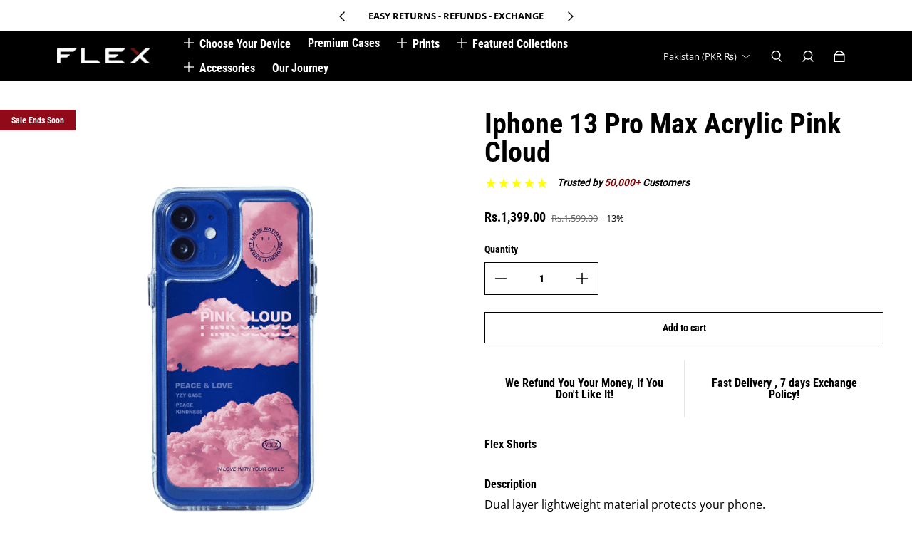

--- FILE ---
content_type: text/html; charset=utf-8
request_url: https://theflexshop.com/products/pink-cloud13pm
body_size: 64919
content:
<!doctype html>
  <html
    class="no-js max-w-full overflow-x-hidden !h-auto"
    lang="en"
    data-headings-size="small"
    data-headings-case="none"
    data-headings-line-height="loose"
  >
<head>
 <script>/* start spd config */window._spt_delay_keywords=["/gtag/js,gtag(,/checkouts,/tiktok-track.js,/hotjar-,/smile-,/adoric.js,/wpm/,fbq("];/* end spd config */</script><!-- TikTok Pixel Code Start -->
<script>
!function (w, d, t) {
  w.TiktokAnalyticsObject=t;var ttq=w[t]=w[t]||[];ttq.methods=["page","track","identify","instances","debug","on","off","once","ready","alias","group","enableCookie","disableCookie","holdConsent","revokeConsent","grantConsent"],ttq.setAndDefer=function(t,e){t[e]=function(){t.push([e].concat(Array.prototype.slice.call(arguments,0)))}};for(var i=0;i<ttq.methods.length;i++)ttq.setAndDefer(ttq,ttq.methods[i]);ttq.instance=function(t){for(
var e=ttq._i[t]||[],n=0;n<ttq.methods.length;n++)ttq.setAndDefer(e,ttq.methods[n]);return e},ttq.load=function(e,n){var r="https://analytics.tiktok.com/i18n/pixel/events.js",o=n&&n.partner;ttq._i=ttq._i||{},ttq._i[e]=[],ttq._i[e]._u=r,ttq._t=ttq._t||{},ttq._t[e]=+new Date,ttq._o=ttq._o||{},ttq._o[e]=n||{};n=document.createElement("script")
;n.type="text/javascript",n.async=!0,n.src=r+"?sdkid="+e+"&lib="+t;e=document.getElementsByTagName("script")[0];e.parentNode.insertBefore(n,e)};


  ttq.load('CQKADU3C77U4RGRFME5G');
  ttq.page();
}(window, document, 'ttq');
</script>
<!-- TikTok Pixel Code End -->
    <meta charset="utf-8">
    <meta http-equiv="X-UA-Compatible" content="IE=edge,chrome=1">
    <meta name="viewport" content="width=device-width,initial-scale=1">

    <link href="https://cdn.shopify.com" crossorigin>
    <link href="https://ajax.googleapis.com" crossorigin><link  as="font" href="//theflexshop.com/cdn/fonts/open_sans/opensans_n4.c32e4d4eca5273f6d4ee95ddf54b5bbb75fc9b61.woff2" type="font/woff2" crossorigin><link  as="font" href="//theflexshop.com/cdn/fonts/roboto_condensed/robotocondensed_n7.0c73a613503672be244d2f29ab6ddd3fc3cc69ae.woff2" type="font/woff2" crossorigin><link rel="preload" href="//theflexshop.com/cdn/shop/t/26/assets/theme.css?v=108962163061514097571727299595" as="style">

    <link rel="modulepreload" href="//theflexshop.com/cdn/shop/t/26/assets/theme.min.js?v=126014031971537727391727299595"><link rel="canonical" href="https://theflexshop.com/products/pink-cloud13pm"><link rel="icon" type="image/png" href="//theflexshop.com/cdn/shop/files/favicon.jpg?crop=center&height=32&v=1707794444&width=32"><title>Iphone 13 Pro Max Acrylic Pink Cloud
&ndash; Flex</title><meta name="description" content="Dual layer lightweight material protects your phone. Non-slip silicone edges make your phone easy to grip. Vivid Prints and Sharp details. Slim and sleek which dont make your mobile bulky."><meta property="og:site_name" content="Flex">
<meta property="og:url" content="https://theflexshop.com/products/pink-cloud13pm">
<meta property="og:title" content="Iphone 13 Pro Max Acrylic Pink Cloud">
<meta property="og:type" content="product">
<meta property="og:description" content="Dual layer lightweight material protects your phone. Non-slip silicone edges make your phone easy to grip. Vivid Prints and Sharp details. Slim and sleek which dont make your mobile bulky."><meta property="og:image" content="http://theflexshop.com/cdn/shop/products/Pink_cloud_4992a33a-260e-460a-9f74-16397fb04751.png?v=1705418573">
  <meta property="og:image:secure_url" content="https://theflexshop.com/cdn/shop/products/Pink_cloud_4992a33a-260e-460a-9f74-16397fb04751.png?v=1705418573">
  <meta property="og:image:width" content="1080">
  <meta property="og:image:height" content="1080">
  <meta property="og:price:amount" content="1,399.00">
  <meta property="og:price:currency" content="PKR">



<meta name="twitter:card" content="summary_large_image">
<meta name="twitter:title" content="Iphone 13 Pro Max Acrylic Pink Cloud">
<meta name="twitter:description" content="Dual layer lightweight material protects your phone. Non-slip silicone edges make your phone easy to grip. Vivid Prints and Sharp details. Slim and sleek which dont make your mobile bulky.">

<link rel="canonical" href="https://theflexshop.com/products/pink-cloud13pm">
<style>
  @font-face {
  font-family: "Roboto Condensed";
  font-weight: 700;
  font-style: normal;
  font-display: swap;
  src: url("//theflexshop.com/cdn/fonts/roboto_condensed/robotocondensed_n7.0c73a613503672be244d2f29ab6ddd3fc3cc69ae.woff2") format("woff2"),
       url("//theflexshop.com/cdn/fonts/roboto_condensed/robotocondensed_n7.ef6ece86ba55f49c27c4904a493c283a40f3a66e.woff") format("woff");
}

  @font-face {
  font-family: "Open Sans";
  font-weight: 400;
  font-style: normal;
  font-display: swap;
  src: url("//theflexshop.com/cdn/fonts/open_sans/opensans_n4.c32e4d4eca5273f6d4ee95ddf54b5bbb75fc9b61.woff2") format("woff2"),
       url("//theflexshop.com/cdn/fonts/open_sans/opensans_n4.5f3406f8d94162b37bfa232b486ac93ee892406d.woff") format("woff");
}

  @font-face {
  font-family: "Open Sans";
  font-weight: 700;
  font-style: normal;
  font-display: swap;
  src: url("//theflexshop.com/cdn/fonts/open_sans/opensans_n7.a9393be1574ea8606c68f4441806b2711d0d13e4.woff2") format("woff2"),
       url("//theflexshop.com/cdn/fonts/open_sans/opensans_n7.7b8af34a6ebf52beb1a4c1d8c73ad6910ec2e553.woff") format("woff");
}

  @font-face {
  font-family: "Roboto Condensed";
  font-weight: 700;
  font-style: normal;
  font-display: swap;
  src: url("//theflexshop.com/cdn/fonts/roboto_condensed/robotocondensed_n7.0c73a613503672be244d2f29ab6ddd3fc3cc69ae.woff2") format("woff2"),
       url("//theflexshop.com/cdn/fonts/roboto_condensed/robotocondensed_n7.ef6ece86ba55f49c27c4904a493c283a40f3a66e.woff") format("woff");
}

</style><style>
/* This file is automatically compiled, do not edit directly. See src/setup/css-variables.js */
:root {
--colors-background: #FFFFFF;
--colors-body-text: #000000;
--colors-body-text-opacity-10: rgba(0, 0, 0, 0.1);
--colors-body-text-opacity-20: rgba(0, 0, 0, 0.2);
--colors-body-text-opacity-55: rgba(0, 0, 0, 0.55);
--colors-border-opacity-10: rgba(0, 0, 0, 0.1);
--colors-headings: #000000;
--general-colors-background: #FFFFFF;
--general-colors-body: #000000;
--general-colors-body-opacity-10: rgba(0, 0, 0, 0.1);
--general-colors-body-opacity-20: rgba(0, 0, 0, 0.2);
--general-colors-body-opacity-55: rgba(0, 0, 0, 0.55);
--general-colors-border-opacity-10: rgba(0, 0, 0, 0.1);
--general-colors-headings: #000000;
--accent-1-colors-background: #000000;
--accent-1-colors-body: #FFFFFF;
--accent-1-colors-body-opacity-10: rgba(255, 255, 255, 0.7);
--accent-1-colors-body-opacity-20: rgba(255, 255, 255, 0.7);
--accent-1-colors-body-opacity-55: rgba(255, 255, 255, 0.7);
--accent-1-colors-border-opacity-10: rgba(255, 255, 255, 0.2);
--accent-1-colors-headings: #FFFFFF;
--accent-2-colors-background: #E0E0E0;
--accent-2-colors-body: #000000;
--accent-2-colors-body-opacity-10: rgba(0, 0, 0, 0.1);
--accent-2-colors-body-opacity-20: rgba(0, 0, 0, 0.2);
--accent-2-colors-body-opacity-55: rgba(0, 0, 0, 0.55);
--accent-2-colors-border-opacity-10: rgba(0, 0, 0, 0.1);
--accent-2-colors-headings: #000000;
--accent-3-colors-background: #900a19;
--accent-3-colors-body: #FFFFFF;
--accent-3-colors-body-opacity-10: rgba(255, 255, 255, 0.7);
--accent-3-colors-body-opacity-20: rgba(255, 255, 255, 0.7);
--accent-3-colors-body-opacity-55: rgba(255, 255, 255, 0.7);
--accent-3-colors-border-opacity-10: rgba(255, 255, 255, 0.2);
--accent-3-colors-headings: #FFFFFF;
--invert-colors-background: #000000;
--invert-colors-body: #FFFFFF;
--font-body: "Open Sans", sans-serif;
--font-headings: "Roboto Condensed", sans-serif;
--font-size-base: 0.84rem;
--font-body-weight: 400;
--font-body-style: normal;
--heading-case: none;
--slider-animation-duration: 900ms;

}</style><style data-shopify>

  @font-face {
  font-family: "Open Sans";
  font-weight: 400;
  font-style: normal;
  font-display: swap;
  src: url("//theflexshop.com/cdn/fonts/open_sans/opensans_n4.c32e4d4eca5273f6d4ee95ddf54b5bbb75fc9b61.woff2") format("woff2"),
       url("//theflexshop.com/cdn/fonts/open_sans/opensans_n4.5f3406f8d94162b37bfa232b486ac93ee892406d.woff") format("woff");
}

  @font-face {
  font-family: "Roboto Condensed";
  font-weight: 700;
  font-style: normal;
  font-display: swap;
  src: url("//theflexshop.com/cdn/fonts/roboto_condensed/robotocondensed_n7.0c73a613503672be244d2f29ab6ddd3fc3cc69ae.woff2") format("woff2"),
       url("//theflexshop.com/cdn/fonts/roboto_condensed/robotocondensed_n7.ef6ece86ba55f49c27c4904a493c283a40f3a66e.woff") format("woff");
}


  *,
  *::before,
  *::after {
    box-sizing: inherit;
  }

  html {
    box-sizing: border-box;
    height: 100%;
  }

  body {
    display: grid;
    grid-template-rows: auto auto 1fr auto;
    grid-template-columns: 100%;
    min-height: 100%;
    margin: 0;
  }

  details > summary::-webkit-details-marker {
    display: none;
  }

</style><script>window.performance && window.performance.mark && window.performance.mark('shopify.content_for_header.start');</script><meta name="facebook-domain-verification" content="4eiiawvohajzvryu674uaz3doezcbf">
<meta name="google-site-verification" content="U4gldFIJVCElHt3EVvueSugc1X0W0HyBpqp9RJRjJyU">
<meta id="shopify-digital-wallet" name="shopify-digital-wallet" content="/34220277897/digital_wallets/dialog">
<link rel="alternate" hreflang="x-default" href="https://theflexshop.com/products/pink-cloud13pm">
<link rel="alternate" hreflang="en" href="https://theflexshop.com/products/pink-cloud13pm">
<link rel="alternate" hreflang="en-US" href="https://theflexshop.com/en-us/products/pink-cloud13pm">
<link rel="alternate" type="application/json+oembed" href="https://theflexshop.com/products/pink-cloud13pm.oembed">
<script async="async" src="/checkouts/internal/preloads.js?locale=en-PK"></script>
<script id="shopify-features" type="application/json">{"accessToken":"38a7309fa7c7d228a3fd31474f0643f2","betas":["rich-media-storefront-analytics"],"domain":"theflexshop.com","predictiveSearch":true,"shopId":34220277897,"locale":"en"}</script>
<script>var Shopify = Shopify || {};
Shopify.shop = "flexhubb.myshopify.com";
Shopify.locale = "en";
Shopify.currency = {"active":"PKR","rate":"1.0"};
Shopify.country = "PK";
Shopify.theme = {"name":"Copy of Flex 2023 Theme - Fahad","id":136871870601,"schema_name":"Influence","schema_version":"3.1.0","theme_store_id":1536,"role":"main"};
Shopify.theme.handle = "null";
Shopify.theme.style = {"id":null,"handle":null};
Shopify.cdnHost = "theflexshop.com/cdn";
Shopify.routes = Shopify.routes || {};
Shopify.routes.root = "/";</script>
<script type="module">!function(o){(o.Shopify=o.Shopify||{}).modules=!0}(window);</script>
<script>!function(o){function n(){var o=[];function n(){o.push(Array.prototype.slice.apply(arguments))}return n.q=o,n}var t=o.Shopify=o.Shopify||{};t.loadFeatures=n(),t.autoloadFeatures=n()}(window);</script>
<script id="shop-js-analytics" type="application/json">{"pageType":"product"}</script>
<script defer="defer" async type="module" src="//theflexshop.com/cdn/shopifycloud/shop-js/modules/v2/client.init-shop-cart-sync_CG-L-Qzi.en.esm.js"></script>
<script defer="defer" async type="module" src="//theflexshop.com/cdn/shopifycloud/shop-js/modules/v2/chunk.common_B8yXDTDb.esm.js"></script>
<script type="module">
  await import("//theflexshop.com/cdn/shopifycloud/shop-js/modules/v2/client.init-shop-cart-sync_CG-L-Qzi.en.esm.js");
await import("//theflexshop.com/cdn/shopifycloud/shop-js/modules/v2/chunk.common_B8yXDTDb.esm.js");

  window.Shopify.SignInWithShop?.initShopCartSync?.({"fedCMEnabled":true,"windoidEnabled":true});

</script>
<script>(function() {
  var isLoaded = false;
  function asyncLoad() {
    if (isLoaded) return;
    isLoaded = true;
    var urls = ["https:\/\/cdn.nfcube.com\/dfd1a2fdf852d3bb7a845ab0fb5114ab.js?shop=flexhubb.myshopify.com","https:\/\/intg.snapchat.com\/shopify\/shopify-scevent-init.js?id=d018c5dd-8953-4d96-8ecc-6443b91f3172\u0026shop=flexhubb.myshopify.com","https:\/\/tools.luckyorange.com\/core\/lo.js?site-id=13fa0e4e\u0026shop=flexhubb.myshopify.com"];
    for (var i = 0; i < urls.length; i++) {
      var s = document.createElement('script');
      s.type = 'text/javascript';
      s.async = true;
      s.src = urls[i];
      var x = document.getElementsByTagName('script')[0];
      x.parentNode.insertBefore(s, x);
    }
  };
  if(window.attachEvent) {
    window.attachEvent('onload', asyncLoad);
  } else {
    window.addEventListener('load', asyncLoad, false);
  }
})();</script>
<script id="__st">var __st={"a":34220277897,"offset":18000,"reqid":"7daa7c6b-f739-414e-905a-aef4d3401f70-1768158569","pageurl":"theflexshop.com\/products\/pink-cloud13pm","u":"d0cc9003d170","p":"product","rtyp":"product","rid":7099854061705};</script>
<script>window.ShopifyPaypalV4VisibilityTracking = true;</script>
<script id="captcha-bootstrap">!function(){'use strict';const t='contact',e='account',n='new_comment',o=[[t,t],['blogs',n],['comments',n],[t,'customer']],c=[[e,'customer_login'],[e,'guest_login'],[e,'recover_customer_password'],[e,'create_customer']],r=t=>t.map((([t,e])=>`form[action*='/${t}']:not([data-nocaptcha='true']) input[name='form_type'][value='${e}']`)).join(','),a=t=>()=>t?[...document.querySelectorAll(t)].map((t=>t.form)):[];function s(){const t=[...o],e=r(t);return a(e)}const i='password',u='form_key',d=['recaptcha-v3-token','g-recaptcha-response','h-captcha-response',i],f=()=>{try{return window.sessionStorage}catch{return}},m='__shopify_v',_=t=>t.elements[u];function p(t,e,n=!1){try{const o=window.sessionStorage,c=JSON.parse(o.getItem(e)),{data:r}=function(t){const{data:e,action:n}=t;return t[m]||n?{data:e,action:n}:{data:t,action:n}}(c);for(const[e,n]of Object.entries(r))t.elements[e]&&(t.elements[e].value=n);n&&o.removeItem(e)}catch(o){console.error('form repopulation failed',{error:o})}}const l='form_type',E='cptcha';function T(t){t.dataset[E]=!0}const w=window,h=w.document,L='Shopify',v='ce_forms',y='captcha';let A=!1;((t,e)=>{const n=(g='f06e6c50-85a8-45c8-87d0-21a2b65856fe',I='https://cdn.shopify.com/shopifycloud/storefront-forms-hcaptcha/ce_storefront_forms_captcha_hcaptcha.v1.5.2.iife.js',D={infoText:'Protected by hCaptcha',privacyText:'Privacy',termsText:'Terms'},(t,e,n)=>{const o=w[L][v],c=o.bindForm;if(c)return c(t,g,e,D).then(n);var r;o.q.push([[t,g,e,D],n]),r=I,A||(h.body.append(Object.assign(h.createElement('script'),{id:'captcha-provider',async:!0,src:r})),A=!0)});var g,I,D;w[L]=w[L]||{},w[L][v]=w[L][v]||{},w[L][v].q=[],w[L][y]=w[L][y]||{},w[L][y].protect=function(t,e){n(t,void 0,e),T(t)},Object.freeze(w[L][y]),function(t,e,n,w,h,L){const[v,y,A,g]=function(t,e,n){const i=e?o:[],u=t?c:[],d=[...i,...u],f=r(d),m=r(i),_=r(d.filter((([t,e])=>n.includes(e))));return[a(f),a(m),a(_),s()]}(w,h,L),I=t=>{const e=t.target;return e instanceof HTMLFormElement?e:e&&e.form},D=t=>v().includes(t);t.addEventListener('submit',(t=>{const e=I(t);if(!e)return;const n=D(e)&&!e.dataset.hcaptchaBound&&!e.dataset.recaptchaBound,o=_(e),c=g().includes(e)&&(!o||!o.value);(n||c)&&t.preventDefault(),c&&!n&&(function(t){try{if(!f())return;!function(t){const e=f();if(!e)return;const n=_(t);if(!n)return;const o=n.value;o&&e.removeItem(o)}(t);const e=Array.from(Array(32),(()=>Math.random().toString(36)[2])).join('');!function(t,e){_(t)||t.append(Object.assign(document.createElement('input'),{type:'hidden',name:u})),t.elements[u].value=e}(t,e),function(t,e){const n=f();if(!n)return;const o=[...t.querySelectorAll(`input[type='${i}']`)].map((({name:t})=>t)),c=[...d,...o],r={};for(const[a,s]of new FormData(t).entries())c.includes(a)||(r[a]=s);n.setItem(e,JSON.stringify({[m]:1,action:t.action,data:r}))}(t,e)}catch(e){console.error('failed to persist form',e)}}(e),e.submit())}));const S=(t,e)=>{t&&!t.dataset[E]&&(n(t,e.some((e=>e===t))),T(t))};for(const o of['focusin','change'])t.addEventListener(o,(t=>{const e=I(t);D(e)&&S(e,y())}));const B=e.get('form_key'),M=e.get(l),P=B&&M;t.addEventListener('DOMContentLoaded',(()=>{const t=y();if(P)for(const e of t)e.elements[l].value===M&&p(e,B);[...new Set([...A(),...v().filter((t=>'true'===t.dataset.shopifyCaptcha))])].forEach((e=>S(e,t)))}))}(h,new URLSearchParams(w.location.search),n,t,e,['guest_login'])})(!0,!0)}();</script>
<script integrity="sha256-4kQ18oKyAcykRKYeNunJcIwy7WH5gtpwJnB7kiuLZ1E=" data-source-attribution="shopify.loadfeatures" defer="defer" src="//theflexshop.com/cdn/shopifycloud/storefront/assets/storefront/load_feature-a0a9edcb.js" crossorigin="anonymous"></script>
<script data-source-attribution="shopify.dynamic_checkout.dynamic.init">var Shopify=Shopify||{};Shopify.PaymentButton=Shopify.PaymentButton||{isStorefrontPortableWallets:!0,init:function(){window.Shopify.PaymentButton.init=function(){};var t=document.createElement("script");t.src="https://theflexshop.com/cdn/shopifycloud/portable-wallets/latest/portable-wallets.en.js",t.type="module",document.head.appendChild(t)}};
</script>
<script data-source-attribution="shopify.dynamic_checkout.buyer_consent">
  function portableWalletsHideBuyerConsent(e){var t=document.getElementById("shopify-buyer-consent"),n=document.getElementById("shopify-subscription-policy-button");t&&n&&(t.classList.add("hidden"),t.setAttribute("aria-hidden","true"),n.removeEventListener("click",e))}function portableWalletsShowBuyerConsent(e){var t=document.getElementById("shopify-buyer-consent"),n=document.getElementById("shopify-subscription-policy-button");t&&n&&(t.classList.remove("hidden"),t.removeAttribute("aria-hidden"),n.addEventListener("click",e))}window.Shopify?.PaymentButton&&(window.Shopify.PaymentButton.hideBuyerConsent=portableWalletsHideBuyerConsent,window.Shopify.PaymentButton.showBuyerConsent=portableWalletsShowBuyerConsent);
</script>
<script>
  function portableWalletsCleanup(e){e&&e.src&&console.error("Failed to load portable wallets script "+e.src);var t=document.querySelectorAll("shopify-accelerated-checkout .shopify-payment-button__skeleton, shopify-accelerated-checkout-cart .wallet-cart-button__skeleton"),e=document.getElementById("shopify-buyer-consent");for(let e=0;e<t.length;e++)t[e].remove();e&&e.remove()}function portableWalletsNotLoadedAsModule(e){e instanceof ErrorEvent&&"string"==typeof e.message&&e.message.includes("import.meta")&&"string"==typeof e.filename&&e.filename.includes("portable-wallets")&&(window.removeEventListener("error",portableWalletsNotLoadedAsModule),window.Shopify.PaymentButton.failedToLoad=e,"loading"===document.readyState?document.addEventListener("DOMContentLoaded",window.Shopify.PaymentButton.init):window.Shopify.PaymentButton.init())}window.addEventListener("error",portableWalletsNotLoadedAsModule);
</script>

<script type="module" src="https://theflexshop.com/cdn/shopifycloud/portable-wallets/latest/portable-wallets.en.js" onError="portableWalletsCleanup(this)" crossorigin="anonymous"></script>
<script nomodule>
  document.addEventListener("DOMContentLoaded", portableWalletsCleanup);
</script>

<link id="shopify-accelerated-checkout-styles" rel="stylesheet" media="screen" href="https://theflexshop.com/cdn/shopifycloud/portable-wallets/latest/accelerated-checkout-backwards-compat.css" crossorigin="anonymous">
<style id="shopify-accelerated-checkout-cart">
        #shopify-buyer-consent {
  margin-top: 1em;
  display: inline-block;
  width: 100%;
}

#shopify-buyer-consent.hidden {
  display: none;
}

#shopify-subscription-policy-button {
  background: none;
  border: none;
  padding: 0;
  text-decoration: underline;
  font-size: inherit;
  cursor: pointer;
}

#shopify-subscription-policy-button::before {
  box-shadow: none;
}

      </style>

<script>window.performance && window.performance.mark && window.performance.mark('shopify.content_for_header.end');</script>
<script>
  document.documentElement.className = document.documentElement.className.replace('no-js', 'js');</script>
    

<script>
  // Your JavaScript code for rapid search settings goes here
</script>

<style>
  /* Your CSS styles for rapid search settings go here */
</style>





<style type='text/css'>
    :root {--delivery-country-image-url:url("https://dc.codericp.com/delivery/code_f.png");}
    .icon-ad_f{background-image:var(--delivery-country-image-url);background-position:0 0;width:20px;height:12px}.icon-ae_f{background-image:var(--delivery-country-image-url);background-position:-21px 0;width:20px;height:12px}.icon-af_f{background-image:var(--delivery-country-image-url);background-position:0 -13px;width:20px;height:12px}.icon-ag_f{background-image:var(--delivery-country-image-url);background-position:-21px -13px;width:20px;height:12px}.icon-ai_f{background-image:var(--delivery-country-image-url);background-position:0 -26px;width:20px;height:12px}.icon-al_f{background-image:var(--delivery-country-image-url);background-position:-21px -26px;width:20px;height:12px}.icon-am_f{background-image:var(--delivery-country-image-url);background-position:-42px 0;width:20px;height:12px}.icon-ao_f{background-image:var(--delivery-country-image-url);background-position:-42px -13px;width:20px;height:12px}.icon-aq_f{background-image:var(--delivery-country-image-url);background-position:-42px -26px;width:20px;height:12px}.icon-ar_f{background-image:var(--delivery-country-image-url);background-position:0 -39px;width:20px;height:12px}.icon-as_f{background-image:var(--delivery-country-image-url);background-position:-21px -39px;width:20px;height:12px}.icon-at_f{background-image:var(--delivery-country-image-url);background-position:-42px -39px;width:20px;height:12px}.icon-au_f{background-image:var(--delivery-country-image-url);background-position:-63px 0;width:20px;height:12px}.icon-aw_f{background-image:var(--delivery-country-image-url);background-position:-63px -13px;width:20px;height:12px}.icon-ax_f{background-image:var(--delivery-country-image-url);background-position:-63px -26px;width:20px;height:12px}.icon-az_f{background-image:var(--delivery-country-image-url);background-position:-63px -39px;width:20px;height:12px}.icon-ba_f{background-image:var(--delivery-country-image-url);background-position:0 -52px;width:20px;height:12px}.icon-bb_f{background-image:var(--delivery-country-image-url);background-position:-21px -52px;width:20px;height:12px}.icon-bd_f{background-image:var(--delivery-country-image-url);background-position:-42px -52px;width:20px;height:12px}.icon-be_f{background-image:var(--delivery-country-image-url);background-position:-63px -52px;width:20px;height:12px}.icon-bf_f{background-image:var(--delivery-country-image-url);background-position:0 -65px;width:20px;height:12px}.icon-bg_f{background-image:var(--delivery-country-image-url);background-position:-21px -65px;width:20px;height:12px}.icon-bh_f{background-image:var(--delivery-country-image-url);background-position:-42px -65px;width:20px;height:12px}.icon-bi_f{background-image:var(--delivery-country-image-url);background-position:-63px -65px;width:20px;height:12px}.icon-bj_f{background-image:var(--delivery-country-image-url);background-position:-84px 0;width:20px;height:12px}.icon-bl_f{background-image:var(--delivery-country-image-url);background-position:-84px -13px;width:20px;height:12px}.icon-bm_f{background-image:var(--delivery-country-image-url);background-position:-84px -26px;width:20px;height:12px}.icon-bn_f{background-image:var(--delivery-country-image-url);background-position:-84px -39px;width:20px;height:12px}.icon-bo_f{background-image:var(--delivery-country-image-url);background-position:-84px -52px;width:20px;height:12px}.icon-bq_f{background-image:var(--delivery-country-image-url);background-position:-84px -65px;width:20px;height:12px}.icon-br_f{background-image:var(--delivery-country-image-url);background-position:0 -78px;width:20px;height:12px}.icon-bs_f{background-image:var(--delivery-country-image-url);background-position:-21px -78px;width:20px;height:12px}.icon-bt_f{background-image:var(--delivery-country-image-url);background-position:-42px -78px;width:20px;height:12px}.icon-bv_f{background-image:var(--delivery-country-image-url);background-position:-63px -78px;width:20px;height:12px}.icon-bw_f{background-image:var(--delivery-country-image-url);background-position:-84px -78px;width:20px;height:12px}.icon-by_f{background-image:var(--delivery-country-image-url);background-position:0 -91px;width:20px;height:12px}.icon-bz_f{background-image:var(--delivery-country-image-url);background-position:-21px -91px;width:20px;height:12px}.icon-ca_f{background-image:var(--delivery-country-image-url);background-position:-42px -91px;width:20px;height:12px}.icon-cc_f{background-image:var(--delivery-country-image-url);background-position:-63px -91px;width:20px;height:12px}.icon-cd_f{background-image:var(--delivery-country-image-url);background-position:-84px -91px;width:20px;height:12px}.icon-cf_f{background-image:var(--delivery-country-image-url);background-position:-105px 0;width:20px;height:12px}.icon-cg_f{background-image:var(--delivery-country-image-url);background-position:-105px -13px;width:20px;height:12px}.icon-ch_f{background-image:var(--delivery-country-image-url);background-position:-105px -26px;width:20px;height:12px}.icon-ci_f{background-image:var(--delivery-country-image-url);background-position:-105px -39px;width:20px;height:12px}.icon-ck_f{background-image:var(--delivery-country-image-url);background-position:-105px -52px;width:20px;height:12px}.icon-cl_f{background-image:var(--delivery-country-image-url);background-position:-105px -65px;width:20px;height:12px}.icon-cm_f{background-image:var(--delivery-country-image-url);background-position:-105px -78px;width:20px;height:12px}.icon-cn_f{background-image:var(--delivery-country-image-url);background-position:-105px -91px;width:20px;height:12px}.icon-co_f{background-image:var(--delivery-country-image-url);background-position:0 -104px;width:20px;height:12px}.icon-cr_f{background-image:var(--delivery-country-image-url);background-position:-21px -104px;width:20px;height:12px}.icon-cu_f{background-image:var(--delivery-country-image-url);background-position:-42px -104px;width:20px;height:12px}.icon-cv_f{background-image:var(--delivery-country-image-url);background-position:-63px -104px;width:20px;height:12px}.icon-cw_f{background-image:var(--delivery-country-image-url);background-position:-84px -104px;width:20px;height:12px}.icon-cx_f{background-image:var(--delivery-country-image-url);background-position:-105px -104px;width:20px;height:12px}.icon-cy_f{background-image:var(--delivery-country-image-url);background-position:-126px 0;width:20px;height:12px}.icon-cz_f{background-image:var(--delivery-country-image-url);background-position:-126px -13px;width:20px;height:12px}.icon-de_f{background-image:var(--delivery-country-image-url);background-position:-126px -26px;width:20px;height:12px}.icon-dj_f{background-image:var(--delivery-country-image-url);background-position:-126px -39px;width:20px;height:12px}.icon-dk_f{background-image:var(--delivery-country-image-url);background-position:-126px -52px;width:20px;height:12px}.icon-dm_f{background-image:var(--delivery-country-image-url);background-position:-126px -65px;width:20px;height:12px}.icon-do_f{background-image:var(--delivery-country-image-url);background-position:-126px -78px;width:20px;height:12px}.icon-dz_f{background-image:var(--delivery-country-image-url);background-position:-126px -91px;width:20px;height:12px}.icon-ec_f{background-image:var(--delivery-country-image-url);background-position:-126px -104px;width:20px;height:12px}.icon-ee_f{background-image:var(--delivery-country-image-url);background-position:0 -117px;width:20px;height:12px}.icon-eg_f{background-image:var(--delivery-country-image-url);background-position:-21px -117px;width:20px;height:12px}.icon-eh_f{background-image:var(--delivery-country-image-url);background-position:-42px -117px;width:20px;height:12px}.icon-er_f{background-image:var(--delivery-country-image-url);background-position:-63px -117px;width:20px;height:12px}.icon-es_f{background-image:var(--delivery-country-image-url);background-position:-84px -117px;width:20px;height:12px}.icon-et_f{background-image:var(--delivery-country-image-url);background-position:-105px -117px;width:20px;height:12px}.icon-fi_f{background-image:var(--delivery-country-image-url);background-position:-126px -117px;width:20px;height:12px}.icon-fj_f{background-image:var(--delivery-country-image-url);background-position:0 -130px;width:20px;height:12px}.icon-fk_f{background-image:var(--delivery-country-image-url);background-position:-21px -130px;width:20px;height:12px}.icon-fm_f{background-image:var(--delivery-country-image-url);background-position:-42px -130px;width:20px;height:12px}.icon-fo_f{background-image:var(--delivery-country-image-url);background-position:-63px -130px;width:20px;height:12px}.icon-fr_f{background-image:var(--delivery-country-image-url);background-position:-84px -130px;width:20px;height:12px}.icon-ga_f{background-image:var(--delivery-country-image-url);background-position:-105px -130px;width:20px;height:12px}.icon-gb_f{background-image:var(--delivery-country-image-url);background-position:-126px -130px;width:20px;height:12px}.icon-gd_f{background-image:var(--delivery-country-image-url);background-position:-147px 0;width:20px;height:12px}.icon-ge_f{background-image:var(--delivery-country-image-url);background-position:-147px -13px;width:20px;height:12px}.icon-gf_f{background-image:var(--delivery-country-image-url);background-position:-147px -26px;width:20px;height:12px}.icon-gg_f{background-image:var(--delivery-country-image-url);background-position:-147px -39px;width:20px;height:12px}.icon-gh_f{background-image:var(--delivery-country-image-url);background-position:-147px -52px;width:20px;height:12px}.icon-gi_f{background-image:var(--delivery-country-image-url);background-position:-147px -65px;width:20px;height:12px}.icon-gl_f{background-image:var(--delivery-country-image-url);background-position:-147px -78px;width:20px;height:12px}.icon-gm_f{background-image:var(--delivery-country-image-url);background-position:-147px -91px;width:20px;height:12px}.icon-gn_f{background-image:var(--delivery-country-image-url);background-position:-147px -104px;width:20px;height:12px}.icon-gp_f{background-image:var(--delivery-country-image-url);background-position:-147px -117px;width:20px;height:12px}.icon-gq_f{background-image:var(--delivery-country-image-url);background-position:-147px -130px;width:20px;height:12px}.icon-gr_f{background-image:var(--delivery-country-image-url);background-position:0 -143px;width:20px;height:12px}.icon-gs_f{background-image:var(--delivery-country-image-url);background-position:-21px -143px;width:20px;height:12px}.icon-gt_f{background-image:var(--delivery-country-image-url);background-position:-42px -143px;width:20px;height:12px}.icon-gu_f{background-image:var(--delivery-country-image-url);background-position:-63px -143px;width:20px;height:12px}.icon-gw_f{background-image:var(--delivery-country-image-url);background-position:-84px -143px;width:20px;height:12px}.icon-gy_f{background-image:var(--delivery-country-image-url);background-position:-105px -143px;width:20px;height:12px}.icon-hk_f{background-image:var(--delivery-country-image-url);background-position:-126px -143px;width:20px;height:12px}.icon-hm_f{background-image:var(--delivery-country-image-url);background-position:-147px -143px;width:20px;height:12px}.icon-hn_f{background-image:var(--delivery-country-image-url);background-position:-168px 0;width:20px;height:12px}.icon-hr_f{background-image:var(--delivery-country-image-url);background-position:-168px -13px;width:20px;height:12px}.icon-ht_f{background-image:var(--delivery-country-image-url);background-position:-168px -26px;width:20px;height:12px}.icon-hu_f{background-image:var(--delivery-country-image-url);background-position:-168px -39px;width:20px;height:12px}.icon-id_f{background-image:var(--delivery-country-image-url);background-position:-168px -52px;width:20px;height:12px}.icon-ie_f{background-image:var(--delivery-country-image-url);background-position:-168px -65px;width:20px;height:12px}.icon-il_f{background-image:var(--delivery-country-image-url);background-position:-168px -78px;width:20px;height:12px}.icon-im_f{background-image:var(--delivery-country-image-url);background-position:-168px -91px;width:20px;height:12px}.icon-in_f{background-image:var(--delivery-country-image-url);background-position:-168px -104px;width:20px;height:12px}.icon-io_f{background-image:var(--delivery-country-image-url);background-position:-168px -117px;width:20px;height:12px}.icon-iq_f{background-image:var(--delivery-country-image-url);background-position:-168px -130px;width:20px;height:12px}.icon-ir_f{background-image:var(--delivery-country-image-url);background-position:-168px -143px;width:20px;height:12px}.icon-is_f{background-image:var(--delivery-country-image-url);background-position:0 -156px;width:20px;height:12px}.icon-it_f{background-image:var(--delivery-country-image-url);background-position:-21px -156px;width:20px;height:12px}.icon-je_f{background-image:var(--delivery-country-image-url);background-position:-42px -156px;width:20px;height:12px}.icon-jm_f{background-image:var(--delivery-country-image-url);background-position:-63px -156px;width:20px;height:12px}.icon-jo_f{background-image:var(--delivery-country-image-url);background-position:-84px -156px;width:20px;height:12px}.icon-jp_f{background-image:var(--delivery-country-image-url);background-position:-105px -156px;width:20px;height:12px}.icon-ke_f{background-image:var(--delivery-country-image-url);background-position:-126px -156px;width:20px;height:12px}.icon-kg_f{background-image:var(--delivery-country-image-url);background-position:-147px -156px;width:20px;height:12px}.icon-kh_f{background-image:var(--delivery-country-image-url);background-position:-168px -156px;width:20px;height:12px}.icon-ki_f{background-image:var(--delivery-country-image-url);background-position:0 -169px;width:20px;height:12px}.icon-km_f{background-image:var(--delivery-country-image-url);background-position:-21px -169px;width:20px;height:12px}.icon-kn_f{background-image:var(--delivery-country-image-url);background-position:-42px -169px;width:20px;height:12px}.icon-kp_f{background-image:var(--delivery-country-image-url);background-position:-63px -169px;width:20px;height:12px}.icon-kr_f{background-image:var(--delivery-country-image-url);background-position:-84px -169px;width:20px;height:12px}.icon-kw_f{background-image:var(--delivery-country-image-url);background-position:-105px -169px;width:20px;height:12px}.icon-ky_f{background-image:var(--delivery-country-image-url);background-position:-126px -169px;width:20px;height:12px}.icon-kz_f{background-image:var(--delivery-country-image-url);background-position:-147px -169px;width:20px;height:12px}.icon-la_f{background-image:var(--delivery-country-image-url);background-position:-168px -169px;width:20px;height:12px}.icon-lb_f{background-image:var(--delivery-country-image-url);background-position:-189px 0;width:20px;height:12px}.icon-lc_f{background-image:var(--delivery-country-image-url);background-position:-189px -13px;width:20px;height:12px}.icon-li_f{background-image:var(--delivery-country-image-url);background-position:-189px -26px;width:20px;height:12px}.icon-lk_f{background-image:var(--delivery-country-image-url);background-position:-189px -39px;width:20px;height:12px}.icon-lr_f{background-image:var(--delivery-country-image-url);background-position:-189px -52px;width:20px;height:12px}.icon-ls_f{background-image:var(--delivery-country-image-url);background-position:-189px -65px;width:20px;height:12px}.icon-lt_f{background-image:var(--delivery-country-image-url);background-position:-189px -78px;width:20px;height:12px}.icon-lu_f{background-image:var(--delivery-country-image-url);background-position:-189px -91px;width:20px;height:12px}.icon-lv_f{background-image:var(--delivery-country-image-url);background-position:-189px -104px;width:20px;height:12px}.icon-ly_f{background-image:var(--delivery-country-image-url);background-position:-189px -117px;width:20px;height:12px}.icon-ma_f{background-image:var(--delivery-country-image-url);background-position:-189px -130px;width:20px;height:12px}.icon-mc_f{background-image:var(--delivery-country-image-url);background-position:-189px -143px;width:20px;height:12px}.icon-md_f{background-image:var(--delivery-country-image-url);background-position:-189px -156px;width:20px;height:12px}.icon-me_f{background-image:var(--delivery-country-image-url);background-position:-189px -169px;width:20px;height:12px}.icon-mf_f{background-image:var(--delivery-country-image-url);background-position:0 -182px;width:20px;height:12px}.icon-mg_f{background-image:var(--delivery-country-image-url);background-position:-21px -182px;width:20px;height:12px}.icon-mh_f{background-image:var(--delivery-country-image-url);background-position:-42px -182px;width:20px;height:12px}.icon-mk_f{background-image:var(--delivery-country-image-url);background-position:-63px -182px;width:20px;height:12px}.icon-ml_f{background-image:var(--delivery-country-image-url);background-position:-84px -182px;width:20px;height:12px}.icon-mm_f{background-image:var(--delivery-country-image-url);background-position:-105px -182px;width:20px;height:12px}.icon-mn_f{background-image:var(--delivery-country-image-url);background-position:-126px -182px;width:20px;height:12px}.icon-mo_f{background-image:var(--delivery-country-image-url);background-position:-147px -182px;width:20px;height:12px}.icon-mp_f{background-image:var(--delivery-country-image-url);background-position:-168px -182px;width:20px;height:12px}.icon-mq_f{background-image:var(--delivery-country-image-url);background-position:-189px -182px;width:20px;height:12px}.icon-mr_f{background-image:var(--delivery-country-image-url);background-position:0 -195px;width:20px;height:12px}.icon-ms_f{background-image:var(--delivery-country-image-url);background-position:-21px -195px;width:20px;height:12px}.icon-mt_f{background-image:var(--delivery-country-image-url);background-position:-42px -195px;width:20px;height:12px}.icon-mu_f{background-image:var(--delivery-country-image-url);background-position:-63px -195px;width:20px;height:12px}.icon-mv_f{background-image:var(--delivery-country-image-url);background-position:-84px -195px;width:20px;height:12px}.icon-mw_f{background-image:var(--delivery-country-image-url);background-position:-105px -195px;width:20px;height:12px}.icon-mx_f{background-image:var(--delivery-country-image-url);background-position:-126px -195px;width:20px;height:12px}.icon-my_f{background-image:var(--delivery-country-image-url);background-position:-147px -195px;width:20px;height:12px}.icon-mz_f{background-image:var(--delivery-country-image-url);background-position:-168px -195px;width:20px;height:12px}.icon-na_f{background-image:var(--delivery-country-image-url);background-position:-189px -195px;width:20px;height:12px}.icon-nc_f{background-image:var(--delivery-country-image-url);background-position:-210px 0;width:20px;height:12px}.icon-ne_f{background-image:var(--delivery-country-image-url);background-position:-210px -13px;width:20px;height:12px}.icon-nf_f{background-image:var(--delivery-country-image-url);background-position:-210px -26px;width:20px;height:12px}.icon-ng_f{background-image:var(--delivery-country-image-url);background-position:-210px -39px;width:20px;height:12px}.icon-ni_f{background-image:var(--delivery-country-image-url);background-position:-210px -52px;width:20px;height:12px}.icon-nl_f{background-image:var(--delivery-country-image-url);background-position:-210px -65px;width:20px;height:12px}.icon-no_f{background-image:var(--delivery-country-image-url);background-position:-210px -78px;width:20px;height:12px}.icon-np_f{background-image:var(--delivery-country-image-url);background-position:-210px -91px;width:20px;height:12px}.icon-nr_f{background-image:var(--delivery-country-image-url);background-position:-210px -104px;width:20px;height:12px}.icon-nu_f{background-image:var(--delivery-country-image-url);background-position:-210px -117px;width:20px;height:12px}.icon-nz_f{background-image:var(--delivery-country-image-url);background-position:-210px -130px;width:20px;height:12px}.icon-om_f{background-image:var(--delivery-country-image-url);background-position:-210px -143px;width:20px;height:12px}.icon-pa_f{background-image:var(--delivery-country-image-url);background-position:-210px -156px;width:20px;height:12px}.icon-pe_f{background-image:var(--delivery-country-image-url);background-position:-210px -169px;width:20px;height:12px}.icon-pf_f{background-image:var(--delivery-country-image-url);background-position:-210px -182px;width:20px;height:12px}.icon-pg_f{background-image:var(--delivery-country-image-url);background-position:-210px -195px;width:20px;height:12px}.icon-ph_f{background-image:var(--delivery-country-image-url);background-position:0 -208px;width:20px;height:12px}.icon-pk_f{background-image:var(--delivery-country-image-url);background-position:-21px -208px;width:20px;height:12px}.icon-pl_f{background-image:var(--delivery-country-image-url);background-position:-42px -208px;width:20px;height:12px}.icon-pm_f{background-image:var(--delivery-country-image-url);background-position:-63px -208px;width:20px;height:12px}.icon-pn_f{background-image:var(--delivery-country-image-url);background-position:-84px -208px;width:20px;height:12px}.icon-pr_f{background-image:var(--delivery-country-image-url);background-position:-105px -208px;width:20px;height:12px}.icon-ps_f{background-image:var(--delivery-country-image-url);background-position:-126px -208px;width:20px;height:12px}.icon-pt_f{background-image:var(--delivery-country-image-url);background-position:-147px -208px;width:20px;height:12px}.icon-pw_f{background-image:var(--delivery-country-image-url);background-position:-168px -208px;width:20px;height:12px}.icon-py_f{background-image:var(--delivery-country-image-url);background-position:-189px -208px;width:20px;height:12px}.icon-qa_f{background-image:var(--delivery-country-image-url);background-position:-210px -208px;width:20px;height:12px}.icon-re_f{background-image:var(--delivery-country-image-url);background-position:-231px 0;width:20px;height:12px}.icon-ro_f{background-image:var(--delivery-country-image-url);background-position:-231px -13px;width:20px;height:12px}.icon-rs_f{background-image:var(--delivery-country-image-url);background-position:-231px -26px;width:20px;height:12px}.icon-ru_f{background-image:var(--delivery-country-image-url);background-position:-231px -39px;width:20px;height:12px}.icon-rw_f{background-image:var(--delivery-country-image-url);background-position:-231px -52px;width:20px;height:12px}.icon-sa_f{background-image:var(--delivery-country-image-url);background-position:-231px -65px;width:20px;height:12px}.icon-sb_f{background-image:var(--delivery-country-image-url);background-position:-231px -78px;width:20px;height:12px}.icon-sc_f{background-image:var(--delivery-country-image-url);background-position:-231px -91px;width:20px;height:12px}.icon-sd_f{background-image:var(--delivery-country-image-url);background-position:-231px -104px;width:20px;height:12px}.icon-se_f{background-image:var(--delivery-country-image-url);background-position:-231px -117px;width:20px;height:12px}.icon-sg_f{background-image:var(--delivery-country-image-url);background-position:-231px -130px;width:20px;height:12px}.icon-sh_f{background-image:var(--delivery-country-image-url);background-position:-231px -143px;width:20px;height:12px}.icon-si_f{background-image:var(--delivery-country-image-url);background-position:-231px -156px;width:20px;height:12px}.icon-sj_f{background-image:var(--delivery-country-image-url);background-position:-231px -169px;width:20px;height:12px}.icon-sk_f{background-image:var(--delivery-country-image-url);background-position:-231px -182px;width:20px;height:12px}.icon-sl_f{background-image:var(--delivery-country-image-url);background-position:-231px -195px;width:20px;height:12px}.icon-sm_f{background-image:var(--delivery-country-image-url);background-position:-231px -208px;width:20px;height:12px}.icon-sn_f{background-image:var(--delivery-country-image-url);background-position:0 -221px;width:20px;height:12px}.icon-so_f{background-image:var(--delivery-country-image-url);background-position:-21px -221px;width:20px;height:12px}.icon-sr_f{background-image:var(--delivery-country-image-url);background-position:-42px -221px;width:20px;height:12px}.icon-ss_f{background-image:var(--delivery-country-image-url);background-position:-63px -221px;width:20px;height:12px}.icon-st_f{background-image:var(--delivery-country-image-url);background-position:-84px -221px;width:20px;height:12px}.icon-sv_f{background-image:var(--delivery-country-image-url);background-position:-105px -221px;width:20px;height:12px}.icon-sx_f{background-image:var(--delivery-country-image-url);background-position:-126px -221px;width:20px;height:12px}.icon-sy_f{background-image:var(--delivery-country-image-url);background-position:-147px -221px;width:20px;height:12px}.icon-sz_f{background-image:var(--delivery-country-image-url);background-position:-168px -221px;width:20px;height:12px}.icon-tc_f{background-image:var(--delivery-country-image-url);background-position:-189px -221px;width:20px;height:12px}.icon-td_f{background-image:var(--delivery-country-image-url);background-position:-210px -221px;width:20px;height:12px}.icon-tf_f{background-image:var(--delivery-country-image-url);background-position:-231px -221px;width:20px;height:12px}.icon-tg_f{background-image:var(--delivery-country-image-url);background-position:0 -234px;width:20px;height:12px}.icon-th_f{background-image:var(--delivery-country-image-url);background-position:-21px -234px;width:20px;height:12px}.icon-tj_f{background-image:var(--delivery-country-image-url);background-position:-42px -234px;width:20px;height:12px}.icon-tk_f{background-image:var(--delivery-country-image-url);background-position:-63px -234px;width:20px;height:12px}.icon-tl_f{background-image:var(--delivery-country-image-url);background-position:-84px -234px;width:20px;height:12px}.icon-tm_f{background-image:var(--delivery-country-image-url);background-position:-105px -234px;width:20px;height:12px}.icon-tn_f{background-image:var(--delivery-country-image-url);background-position:-126px -234px;width:20px;height:12px}.icon-to_f{background-image:var(--delivery-country-image-url);background-position:-147px -234px;width:20px;height:12px}.icon-tr_f{background-image:var(--delivery-country-image-url);background-position:-168px -234px;width:20px;height:12px}.icon-tt_f{background-image:var(--delivery-country-image-url);background-position:-189px -234px;width:20px;height:12px}.icon-tv_f{background-image:var(--delivery-country-image-url);background-position:-210px -234px;width:20px;height:12px}.icon-tw_f{background-image:var(--delivery-country-image-url);background-position:-231px -234px;width:20px;height:12px}.icon-tz_f{background-image:var(--delivery-country-image-url);background-position:-252px 0;width:20px;height:12px}.icon-ua_f{background-image:var(--delivery-country-image-url);background-position:-252px -13px;width:20px;height:12px}.icon-ug_f{background-image:var(--delivery-country-image-url);background-position:-252px -26px;width:20px;height:12px}.icon-um_f{background-image:var(--delivery-country-image-url);background-position:-252px -39px;width:20px;height:12px}.icon-us_f{background-image:var(--delivery-country-image-url);background-position:-252px -52px;width:20px;height:12px}.icon-uy_f{background-image:var(--delivery-country-image-url);background-position:-252px -65px;width:20px;height:12px}.icon-uz_f{background-image:var(--delivery-country-image-url);background-position:-252px -78px;width:20px;height:12px}.icon-va_f{background-image:var(--delivery-country-image-url);background-position:-252px -91px;width:20px;height:12px}.icon-vc_f{background-image:var(--delivery-country-image-url);background-position:-252px -104px;width:20px;height:12px}.icon-ve_f{background-image:var(--delivery-country-image-url);background-position:-252px -117px;width:20px;height:12px}.icon-vg_f{background-image:var(--delivery-country-image-url);background-position:-252px -130px;width:20px;height:12px}.icon-vi_f{background-image:var(--delivery-country-image-url);background-position:-252px -143px;width:20px;height:12px}.icon-vn_f{background-image:var(--delivery-country-image-url);background-position:-252px -156px;width:20px;height:12px}.icon-vu_f{background-image:var(--delivery-country-image-url);background-position:-252px -169px;width:20px;height:12px}.icon-wf_f{background-image:var(--delivery-country-image-url);background-position:-252px -182px;width:20px;height:12px}.icon-ws_f{background-image:var(--delivery-country-image-url);background-position:-252px -195px;width:20px;height:12px}.icon-xk_f{background-image:var(--delivery-country-image-url);background-position:-252px -208px;width:20px;height:12px}.icon-ye_f{background-image:var(--delivery-country-image-url);background-position:-252px -221px;width:20px;height:12px}.icon-yt_f{background-image:var(--delivery-country-image-url);background-position:-252px -234px;width:20px;height:12px}.icon-za_f{background-image:var(--delivery-country-image-url);background-position:0 -247px;width:20px;height:12px}.icon-zm_f{background-image:var(--delivery-country-image-url);background-position:-21px -247px;width:20px;height:12px}.icon-zw_f{background-image:var(--delivery-country-image-url);background-position:-42px -247px;width:20px;height:12px}
</style>
<script>
    window.deliveryCommon = window.deliveryCommon || {};
    window.deliveryCommon.setting = {};
    Object.assign(window.deliveryCommon.setting, {
        "shop_currency_code__ed": 'PKR' || 'USD',
        "shop_locale_code__ed": 'en' || 'en',
        "shop_domain__ed":  'flexhubb.myshopify.com',
        "product_available__ed": 'true',
    });
    window.deliveryED = window.deliveryED || {};
    window.deliveryED.setting = {};
    Object.assign(window.deliveryED.setting, {
        "delivery__app_setting": {"main_delivery_setting":{"is_active":1,"order_delivery_info":"\u003cp\u003eFree Shipping to \u003cstrong\u003e{country_flag}\u003c\/strong\u003e \u003cstrong\u003e{country_name}\u003c\/strong\u003e\u003c\/p\u003e\u003cp\u003eOrder within the next \u003cstrong\u003e{cutoff_time}\u003c\/strong\u003e for dispatch today, and you\u0026#x27;ll receive your package between \u003cstrong\u003e{order_delivered_minimum_date} and {order_delivered_maximum_date}\u003c\/strong\u003e\u003cbr\/\u003e\u003c\/p\u003e","out_of_stock_mode":0,"out_of_stock_info":"\u003cp\u003e\u003c\/p\u003e","order_progress_bar_mode":1,"order_progress_setting":{"ordered":{"svg_number":0,"title":"Ordered","tips_description":"After you place the order, we will need 1-3 days to prepare the shipment"},"order_ready":{"svg_number":4,"is_active":1,"title":"Order Ready","date_title":" {order_ready_minimum_date} - {order_ready_maximum_date}","tips_description":"Orders will start to be shipped"},"order_delivered":{"svg_number":10,"title":"Delivered","date_title":"{order_delivered_minimum_date} - {order_delivered_maximum_date}","tips_description":"Estimated arrival date range：{order_delivered_minimum_date} - {order_delivered_maximum_date}"}},"order_delivery_work_week":[0,1,1,1,1,1,1],"order_delivery_day_range":[3,7],"order_delivery_calc_method":1,"order_ready_work_week":[0,1,1,1,1,1,1],"order_ready_day_range":[1,3],"order_ready_calc_method":0,"holiday":[],"order_delivery_date_format":0,"delivery_date_custom_format":"{month_local} {day}","delivery_date_format_zero":1,"delivery_date_format_month_translate":["Jan","Feb","Mar","Apr","May","Jun","Jul","Aug","Sep","Oct","Nov","Dec"],"delivery_date_format_week_translate":["Sun","Mon","Tues","Wed","Thur","Fri","Sat"],"order_delivery_countdown_format":13,"delivery_countdown_custom_format":"{hours} {hours_local} {minutes} {minutes_local} {seconds} {seconds_local}","countdown_format_translate":["Hours","Minutes","Seconds"],"delivery_countdown_format_zero":0,"countdown_cutoff_hour":16,"countdown_cutoff_minute":0,"countdown_cutoff_advanced_enable":0,"countdown_cutoff_advanced":[[23,59],[23,59],[23,59],[23,59],[23,59],[23,59],[23,59]],"countdown_mode":0,"timezone_mode":0,"timezone":5,"widget_layout_mode":0,"widget_placement_method":1,"widget_placement_position":0,"widget_placement_page":1,"widget_margin":[12,0,0,0],"message_text_widget_appearance_setting":{"border":{"border_width":1,"border_radius":4,"border_line":2},"color":{"text_color":"#000000","background_color":"#FFFFFF","border_color":"#E2E2E2"},"other":{"margin":[0,0,0,0],"padding":[10,10,10,10]}},"progress_bar_widget_appearance_setting":{"color":{"basic":{"icon_color":"#000000","icon_background_color":"#FFFFFF","order_status_title_color":"#000000","date_title_color":"#000000"},"advanced":{"order_status_title_color":"#000000","progress_line_color":"#000000","date_title_color":"#000000","description_tips_background_color":"#000000","icon_background_color":"#000000","icon_color":"#FFFFFF","description_tips_color":"#FFFFFF"}},"font":{"icon_font":20,"order_status_title_font":14,"date_title_font":14,"description_tips_font":14},"other":{"margin":[8,0,0,0]}},"cart_form_position":0,"cart_checkout_status":1,"cart_checkout_title":"Estimated between","cart_checkout_description":"{order_delivered_minimum_date} and {order_delivered_maximum_date}","widget_custom_css":""}},
        "delivery__pro_setting": null,
        "delivery__cate_setting": null
    });
</script> <!--Gem_Page_Header_Script-->
    


<!--End_Gem_Page_Header_Script-->

    <script type="text/javascript">
    (function(c,l,a,r,i,t,y){
        c[a]=c[a]||function(){(c[a].q=c[a].q||[]).push(arguments)};
        t=l.createElement(r);t.async=1;t.src="https://www.clarity.ms/tag/"+i;
        y=l.getElementsByTagName(r)[0];y.parentNode.insertBefore(t,y);
    })(window, document, "clarity", "script", "mp13d4b1bi");
</script>



<!-- TikTok Pixel Code Start -->
<script>
!function (w, d, t) {
  w.TiktokAnalyticsObject=t;var ttq=w[t]=w[t]||[];ttq.methods=["page","track","identify","instances","debug","on","off","once","ready","alias","group","enableCookie","disableCookie","holdConsent","revokeConsent","grantConsent"],ttq.setAndDefer=function(t,e){t[e]=function(){t.push([e].concat(Array.prototype.slice.call(arguments,0)))}};for(var i=0;i<ttq.methods.length;i++)ttq.setAndDefer(ttq,ttq.methods[i]);ttq.instance=function(t){for(
var e=ttq._i[t]||[],n=0;n<ttq.methods.length;n++)ttq.setAndDefer(e,ttq.methods[n]);return e},ttq.load=function(e,n){var r="https://analytics.tiktok.com/i18n/pixel/events.js",o=n&&n.partner;ttq._i=ttq._i||{},ttq._i[e]=[],ttq._i[e]._u=r,ttq._t=ttq._t||{},ttq._t[e]=+new Date,ttq._o=ttq._o||{},ttq._o[e]=n||{};n=document.createElement("script")
;n.type="text/javascript",n.async=!0,n.src=r+"?sdkid="+e+"&lib="+t;e=document.getElementsByTagName("script")[0];e.parentNode.insertBefore(n,e)};


  ttq.load('CQKADU3C77U4RGRFME5G');
  ttq.page();
}(window, document, 'ttq');
</script>
<!-- TikTok Pixel Code End -->

    
<!-- BEGIN app block: shopify://apps/judge-me-reviews/blocks/judgeme_core/61ccd3b1-a9f2-4160-9fe9-4fec8413e5d8 --><!-- Start of Judge.me Core -->






<link rel="dns-prefetch" href="https://cdnwidget.judge.me">
<link rel="dns-prefetch" href="https://cdn.judge.me">
<link rel="dns-prefetch" href="https://cdn1.judge.me">
<link rel="dns-prefetch" href="https://api.judge.me">

<script data-cfasync='false' class='jdgm-settings-script'>window.jdgmSettings={"pagination":5,"disable_web_reviews":false,"badge_no_review_text":"No reviews","badge_n_reviews_text":"{{ n }} review/reviews","badge_star_color":"#000000","hide_badge_preview_if_no_reviews":true,"badge_hide_text":false,"enforce_center_preview_badge":false,"widget_title":"Customer Reviews","widget_open_form_text":"Write a review","widget_close_form_text":"Cancel review","widget_refresh_page_text":"Refresh page","widget_summary_text":"Based on {{ number_of_reviews }} review/reviews","widget_no_review_text":"Be the first to write a review","widget_name_field_text":"Display name","widget_verified_name_field_text":"Verified Name (public)","widget_name_placeholder_text":"Display name","widget_required_field_error_text":"This field is required.","widget_email_field_text":"Email address","widget_verified_email_field_text":"Verified Email (private, can not be edited)","widget_email_placeholder_text":"Your email address","widget_email_field_error_text":"Please enter a valid email address.","widget_rating_field_text":"Rating","widget_review_title_field_text":"Review Title","widget_review_title_placeholder_text":"Give your review a title","widget_review_body_field_text":"Review content","widget_review_body_placeholder_text":"Start writing here...","widget_pictures_field_text":"Picture/Video (optional)","widget_submit_review_text":"Submit Review","widget_submit_verified_review_text":"Submit Verified Review","widget_submit_success_msg_with_auto_publish":"Thank you! Please refresh the page in a few moments to see your review. You can remove or edit your review by logging into \u003ca href='https://judge.me/login' target='_blank' rel='nofollow noopener'\u003eJudge.me\u003c/a\u003e","widget_submit_success_msg_no_auto_publish":"Thank you! Your review will be published as soon as it is approved by the shop admin. You can remove or edit your review by logging into \u003ca href='https://judge.me/login' target='_blank' rel='nofollow noopener'\u003eJudge.me\u003c/a\u003e","widget_show_default_reviews_out_of_total_text":"Showing {{ n_reviews_shown }} out of {{ n_reviews }} reviews.","widget_show_all_link_text":"Show all","widget_show_less_link_text":"Show less","widget_author_said_text":"{{ reviewer_name }} said:","widget_days_text":"{{ n }} days ago","widget_weeks_text":"{{ n }} week/weeks ago","widget_months_text":"{{ n }} month/months ago","widget_years_text":"{{ n }} year/years ago","widget_yesterday_text":"Yesterday","widget_today_text":"Today","widget_replied_text":"\u003e\u003e {{ shop_name }} replied:","widget_read_more_text":"Read more","widget_reviewer_name_as_initial":"","widget_rating_filter_color":"","widget_rating_filter_see_all_text":"See all reviews","widget_sorting_most_recent_text":"Most Recent","widget_sorting_highest_rating_text":"Highest Rating","widget_sorting_lowest_rating_text":"Lowest Rating","widget_sorting_with_pictures_text":"Only Pictures","widget_sorting_most_helpful_text":"Most Helpful","widget_open_question_form_text":"Ask a question","widget_reviews_subtab_text":"Reviews","widget_questions_subtab_text":"Questions","widget_question_label_text":"Question","widget_answer_label_text":"Answer","widget_question_placeholder_text":"Write your question here","widget_submit_question_text":"Submit Question","widget_question_submit_success_text":"Thank you for your question! We will notify you once it gets answered.","widget_star_color":"#a50618","verified_badge_text":"Verified","verified_badge_bg_color":"","verified_badge_text_color":"","verified_badge_placement":"left-of-reviewer-name","widget_review_max_height":"","widget_hide_border":false,"widget_social_share":false,"widget_thumb":false,"widget_review_location_show":false,"widget_location_format":"","all_reviews_include_out_of_store_products":true,"all_reviews_out_of_store_text":"(out of store)","all_reviews_pagination":100,"all_reviews_product_name_prefix_text":"about","enable_review_pictures":true,"enable_question_anwser":false,"widget_theme":"","review_date_format":"mm/dd/yyyy","default_sort_method":"most-recent","widget_product_reviews_subtab_text":"Product Reviews","widget_shop_reviews_subtab_text":"Shop Reviews","widget_other_products_reviews_text":"Reviews for other products","widget_store_reviews_subtab_text":"Store reviews","widget_no_store_reviews_text":"This store hasn't received any reviews yet","widget_web_restriction_product_reviews_text":"This product hasn't received any reviews yet","widget_no_items_text":"No items found","widget_show_more_text":"Show more","widget_write_a_store_review_text":"Write a Store Review","widget_other_languages_heading":"Reviews in Other Languages","widget_translate_review_text":"Translate review to {{ language }}","widget_translating_review_text":"Translating...","widget_show_original_translation_text":"Show original ({{ language }})","widget_translate_review_failed_text":"Review couldn't be translated.","widget_translate_review_retry_text":"Retry","widget_translate_review_try_again_later_text":"Try again later","show_product_url_for_grouped_product":false,"widget_sorting_pictures_first_text":"Pictures First","show_pictures_on_all_rev_page_mobile":false,"show_pictures_on_all_rev_page_desktop":false,"floating_tab_hide_mobile_install_preference":false,"floating_tab_button_name":"★ Reviews","floating_tab_title":"Let customers speak for us","floating_tab_button_color":"","floating_tab_button_background_color":"","floating_tab_url":"","floating_tab_url_enabled":false,"floating_tab_tab_style":"text","all_reviews_text_badge_text":"Customers rate us {{ shop.metafields.judgeme.all_reviews_rating | round: 1 }}/5 based on {{ shop.metafields.judgeme.all_reviews_count }} reviews.","all_reviews_text_badge_text_branded_style":"{{ shop.metafields.judgeme.all_reviews_rating | round: 1 }} out of 5 stars based on {{ shop.metafields.judgeme.all_reviews_count }} reviews","is_all_reviews_text_badge_a_link":false,"show_stars_for_all_reviews_text_badge":false,"all_reviews_text_badge_url":"","all_reviews_text_style":"text","all_reviews_text_color_style":"judgeme_brand_color","all_reviews_text_color":"#108474","all_reviews_text_show_jm_brand":true,"featured_carousel_show_header":true,"featured_carousel_title":"Let customers speak for us","testimonials_carousel_title":"Customers are saying","videos_carousel_title":"Real customer stories","cards_carousel_title":"Customers are saying","featured_carousel_count_text":"from {{ n }} reviews","featured_carousel_add_link_to_all_reviews_page":false,"featured_carousel_url":"","featured_carousel_show_images":true,"featured_carousel_autoslide_interval":5,"featured_carousel_arrows_on_the_sides":false,"featured_carousel_height":250,"featured_carousel_width":80,"featured_carousel_image_size":0,"featured_carousel_image_height":250,"featured_carousel_arrow_color":"#eeeeee","verified_count_badge_style":"vintage","verified_count_badge_orientation":"horizontal","verified_count_badge_color_style":"judgeme_brand_color","verified_count_badge_color":"#108474","is_verified_count_badge_a_link":false,"verified_count_badge_url":"","verified_count_badge_show_jm_brand":true,"widget_rating_preset_default":5,"widget_first_sub_tab":"product-reviews","widget_show_histogram":true,"widget_histogram_use_custom_color":false,"widget_pagination_use_custom_color":false,"widget_star_use_custom_color":false,"widget_verified_badge_use_custom_color":false,"widget_write_review_use_custom_color":false,"picture_reminder_submit_button":"Upload Pictures","enable_review_videos":false,"mute_video_by_default":false,"widget_sorting_videos_first_text":"Videos First","widget_review_pending_text":"Pending","featured_carousel_items_for_large_screen":4,"social_share_options_order":"Facebook,Twitter","remove_microdata_snippet":true,"disable_json_ld":false,"enable_json_ld_products":false,"preview_badge_show_question_text":false,"preview_badge_no_question_text":"No questions","preview_badge_n_question_text":"{{ number_of_questions }} question/questions","qa_badge_show_icon":false,"qa_badge_position":"same-row","remove_judgeme_branding":false,"widget_add_search_bar":false,"widget_search_bar_placeholder":"Search","widget_sorting_verified_only_text":"Verified only","featured_carousel_theme":"default","featured_carousel_show_rating":true,"featured_carousel_show_title":true,"featured_carousel_show_body":true,"featured_carousel_show_date":false,"featured_carousel_show_reviewer":true,"featured_carousel_show_product":false,"featured_carousel_header_background_color":"#108474","featured_carousel_header_text_color":"#ffffff","featured_carousel_name_product_separator":"reviewed","featured_carousel_full_star_background":"#108474","featured_carousel_empty_star_background":"#dadada","featured_carousel_vertical_theme_background":"#f9fafb","featured_carousel_verified_badge_enable":false,"featured_carousel_verified_badge_color":"#108474","featured_carousel_border_style":"round","featured_carousel_review_line_length_limit":3,"featured_carousel_more_reviews_button_text":"Read more reviews","featured_carousel_view_product_button_text":"View product","all_reviews_page_load_reviews_on":"scroll","all_reviews_page_load_more_text":"Load More Reviews","disable_fb_tab_reviews":false,"enable_ajax_cdn_cache":false,"widget_advanced_speed_features":5,"widget_public_name_text":"displayed publicly like","default_reviewer_name":"John Smith","default_reviewer_name_has_non_latin":true,"widget_reviewer_anonymous":"Anonymous","medals_widget_title":"Judge.me Review Medals","medals_widget_background_color":"#f9fafb","medals_widget_position":"footer_all_pages","medals_widget_border_color":"#f9fafb","medals_widget_verified_text_position":"left","medals_widget_use_monochromatic_version":false,"medals_widget_elements_color":"#108474","show_reviewer_avatar":true,"widget_invalid_yt_video_url_error_text":"Not a YouTube video URL","widget_max_length_field_error_text":"Please enter no more than {0} characters.","widget_show_country_flag":false,"widget_show_collected_via_shop_app":true,"widget_verified_by_shop_badge_style":"light","widget_verified_by_shop_text":"Verified by Shop","widget_show_photo_gallery":true,"widget_load_with_code_splitting":true,"widget_ugc_install_preference":true,"widget_ugc_title":"Made by us, Shared by you","widget_ugc_subtitle":"Tag us to see your picture featured in our page","widget_ugc_arrows_color":"#ffffff","widget_ugc_primary_button_text":"Buy Now","widget_ugc_primary_button_background_color":"#108474","widget_ugc_primary_button_text_color":"#950a0e","widget_ugc_primary_button_border_width":"0","widget_ugc_primary_button_border_style":"none","widget_ugc_primary_button_border_color":"#950a0e","widget_ugc_primary_button_border_radius":"25","widget_ugc_secondary_button_text":"Load More","widget_ugc_secondary_button_background_color":"#ffffff","widget_ugc_secondary_button_text_color":"#950a0e","widget_ugc_secondary_button_border_width":"2","widget_ugc_secondary_button_border_style":"solid","widget_ugc_secondary_button_border_color":"#950a0e","widget_ugc_secondary_button_border_radius":"25","widget_ugc_reviews_button_text":"View Reviews","widget_ugc_reviews_button_background_color":"#ffffff","widget_ugc_reviews_button_text_color":"#950a0e","widget_ugc_reviews_button_border_width":"2","widget_ugc_reviews_button_border_style":"solid","widget_ugc_reviews_button_border_color":"#950a0e","widget_ugc_reviews_button_border_radius":"25","widget_ugc_reviews_button_link_to":"judgeme-reviews-page","widget_ugc_show_post_date":true,"widget_ugc_max_width":"800","widget_rating_metafield_value_type":true,"widget_primary_color":"#a50618","widget_enable_secondary_color":true,"widget_secondary_color":"#edf5f5","widget_summary_average_rating_text":"{{ average_rating }} out of 5","widget_media_grid_title":"Customer photos \u0026 videos","widget_media_grid_see_more_text":"See more","widget_round_style":false,"widget_show_product_medals":false,"widget_verified_by_judgeme_text":"Verified by Judge.me","widget_show_store_medals":true,"widget_verified_by_judgeme_text_in_store_medals":"Verified by Judge.me","widget_media_field_exceed_quantity_message":"Sorry, we can only accept {{ max_media }} for one review.","widget_media_field_exceed_limit_message":"{{ file_name }} is too large, please select a {{ media_type }} less than {{ size_limit }}MB.","widget_review_submitted_text":"Review Submitted!","widget_question_submitted_text":"Question Submitted!","widget_close_form_text_question":"Cancel","widget_write_your_answer_here_text":"Write your answer here","widget_enabled_branded_link":true,"widget_show_collected_by_judgeme":false,"widget_reviewer_name_color":"","widget_write_review_text_color":"","widget_write_review_bg_color":"","widget_collected_by_judgeme_text":"collected by Judge.me","widget_pagination_type":"standard","widget_load_more_text":"Load More","widget_load_more_color":"#108474","widget_full_review_text":"Full Review","widget_read_more_reviews_text":"Read More Reviews","widget_read_questions_text":"Read Questions","widget_questions_and_answers_text":"Questions \u0026 Answers","widget_verified_by_text":"Verified by","widget_verified_text":"Verified","widget_number_of_reviews_text":"{{ number_of_reviews }} reviews","widget_back_button_text":"Back","widget_next_button_text":"Next","widget_custom_forms_filter_button":"Filters","custom_forms_style":"horizontal","widget_show_review_information":false,"how_reviews_are_collected":"How reviews are collected?","widget_show_review_keywords":false,"widget_gdpr_statement":"How we use your data: We'll only contact you about the review you left, and only if necessary. By submitting your review, you agree to Judge.me's \u003ca href='https://judge.me/terms' target='_blank' rel='nofollow noopener'\u003eterms\u003c/a\u003e, \u003ca href='https://judge.me/privacy' target='_blank' rel='nofollow noopener'\u003eprivacy\u003c/a\u003e and \u003ca href='https://judge.me/content-policy' target='_blank' rel='nofollow noopener'\u003econtent\u003c/a\u003e policies.","widget_multilingual_sorting_enabled":false,"widget_translate_review_content_enabled":false,"widget_translate_review_content_method":"manual","popup_widget_review_selection":"automatically_with_pictures","popup_widget_round_border_style":true,"popup_widget_show_title":true,"popup_widget_show_body":true,"popup_widget_show_reviewer":false,"popup_widget_show_product":true,"popup_widget_show_pictures":true,"popup_widget_use_review_picture":true,"popup_widget_show_on_home_page":true,"popup_widget_show_on_product_page":true,"popup_widget_show_on_collection_page":true,"popup_widget_show_on_cart_page":true,"popup_widget_position":"bottom_left","popup_widget_first_review_delay":5,"popup_widget_duration":5,"popup_widget_interval":5,"popup_widget_review_count":5,"popup_widget_hide_on_mobile":true,"review_snippet_widget_round_border_style":true,"review_snippet_widget_card_color":"#FFFFFF","review_snippet_widget_slider_arrows_background_color":"#FFFFFF","review_snippet_widget_slider_arrows_color":"#000000","review_snippet_widget_star_color":"#108474","show_product_variant":false,"all_reviews_product_variant_label_text":"Variant: ","widget_show_verified_branding":false,"widget_ai_summary_title":"Customers say","widget_ai_summary_disclaimer":"AI-powered review summary based on recent customer reviews","widget_show_ai_summary":false,"widget_show_ai_summary_bg":false,"widget_show_review_title_input":true,"redirect_reviewers_invited_via_email":"review_widget","request_store_review_after_product_review":false,"request_review_other_products_in_order":false,"review_form_color_scheme":"default","review_form_corner_style":"square","review_form_star_color":{},"review_form_text_color":"#333333","review_form_background_color":"#ffffff","review_form_field_background_color":"#fafafa","review_form_button_color":{},"review_form_button_text_color":"#ffffff","review_form_modal_overlay_color":"#000000","review_content_screen_title_text":"How would you rate this product?","review_content_introduction_text":"We would love it if you would share a bit about your experience.","store_review_form_title_text":"How would you rate this store?","store_review_form_introduction_text":"We would love it if you would share a bit about your experience.","show_review_guidance_text":true,"one_star_review_guidance_text":"Poor","five_star_review_guidance_text":"Great","customer_information_screen_title_text":"About you","customer_information_introduction_text":"Please tell us more about you.","custom_questions_screen_title_text":"Your experience in more detail","custom_questions_introduction_text":"Here are a few questions to help us understand more about your experience.","review_submitted_screen_title_text":"Thanks for your review!","review_submitted_screen_thank_you_text":"We are processing it and it will appear on the store soon.","review_submitted_screen_email_verification_text":"Please confirm your email by clicking the link we just sent you. This helps us keep reviews authentic.","review_submitted_request_store_review_text":"Would you like to share your experience of shopping with us?","review_submitted_review_other_products_text":"Would you like to review these products?","store_review_screen_title_text":"Would you like to share your experience of shopping with us?","store_review_introduction_text":"We value your feedback and use it to improve. Please share any thoughts or suggestions you have.","reviewer_media_screen_title_picture_text":"Share a picture","reviewer_media_introduction_picture_text":"Upload a photo to support your review.","reviewer_media_screen_title_video_text":"Share a video","reviewer_media_introduction_video_text":"Upload a video to support your review.","reviewer_media_screen_title_picture_or_video_text":"Share a picture or video","reviewer_media_introduction_picture_or_video_text":"Upload a photo or video to support your review.","reviewer_media_youtube_url_text":"Paste your Youtube URL here","advanced_settings_next_step_button_text":"Next","advanced_settings_close_review_button_text":"Close","modal_write_review_flow":false,"write_review_flow_required_text":"Required","write_review_flow_privacy_message_text":"We respect your privacy.","write_review_flow_anonymous_text":"Post review as anonymous","write_review_flow_visibility_text":"This won't be visible to other customers.","write_review_flow_multiple_selection_help_text":"Select as many as you like","write_review_flow_single_selection_help_text":"Select one option","write_review_flow_required_field_error_text":"This field is required","write_review_flow_invalid_email_error_text":"Please enter a valid email address","write_review_flow_max_length_error_text":"Max. {{ max_length }} characters.","write_review_flow_media_upload_text":"\u003cb\u003eClick to upload\u003c/b\u003e or drag and drop","write_review_flow_gdpr_statement":"We'll only contact you about your review if necessary. By submitting your review, you agree to our \u003ca href='https://judge.me/terms' target='_blank' rel='nofollow noopener'\u003eterms and conditions\u003c/a\u003e and \u003ca href='https://judge.me/privacy' target='_blank' rel='nofollow noopener'\u003eprivacy policy\u003c/a\u003e.","rating_only_reviews_enabled":false,"show_negative_reviews_help_screen":false,"new_review_flow_help_screen_rating_threshold":3,"negative_review_resolution_screen_title_text":"Tell us more","negative_review_resolution_text":"Your experience matters to us. If there were issues with your purchase, we're here to help. Feel free to reach out to us, we'd love the opportunity to make things right.","negative_review_resolution_button_text":"Contact us","negative_review_resolution_proceed_with_review_text":"Leave a review","negative_review_resolution_subject":"Issue with purchase from {{ shop_name }}.{{ order_name }}","preview_badge_collection_page_install_status":false,"widget_review_custom_css":"","preview_badge_custom_css":"","preview_badge_stars_count":"5-stars","featured_carousel_custom_css":"","floating_tab_custom_css":"","all_reviews_widget_custom_css":"","medals_widget_custom_css":"","verified_badge_custom_css":"","all_reviews_text_custom_css":"","transparency_badges_collected_via_store_invite":false,"transparency_badges_from_another_provider":false,"transparency_badges_collected_from_store_visitor":false,"transparency_badges_collected_by_verified_review_provider":false,"transparency_badges_earned_reward":false,"transparency_badges_collected_via_store_invite_text":"Review collected via store invitation","transparency_badges_from_another_provider_text":"Review collected from another provider","transparency_badges_collected_from_store_visitor_text":"Review collected from a store visitor","transparency_badges_written_in_google_text":"Review written in Google","transparency_badges_written_in_etsy_text":"Review written in Etsy","transparency_badges_written_in_shop_app_text":"Review written in Shop App","transparency_badges_earned_reward_text":"Review earned a reward for future purchase","product_review_widget_per_page":10,"widget_store_review_label_text":"Review about the store","checkout_comment_extension_title_on_product_page":"Customer Comments","checkout_comment_extension_num_latest_comment_show":5,"checkout_comment_extension_format":"name_and_timestamp","checkout_comment_customer_name":"last_initial","checkout_comment_comment_notification":true,"preview_badge_collection_page_install_preference":true,"preview_badge_home_page_install_preference":true,"preview_badge_product_page_install_preference":true,"review_widget_install_preference":"","review_carousel_install_preference":false,"floating_reviews_tab_install_preference":"none","verified_reviews_count_badge_install_preference":false,"all_reviews_text_install_preference":false,"review_widget_best_location":true,"judgeme_medals_install_preference":false,"review_widget_revamp_enabled":false,"review_widget_qna_enabled":false,"review_widget_header_theme":"minimal","review_widget_widget_title_enabled":true,"review_widget_header_text_size":"medium","review_widget_header_text_weight":"regular","review_widget_average_rating_style":"compact","review_widget_bar_chart_enabled":true,"review_widget_bar_chart_type":"numbers","review_widget_bar_chart_style":"standard","review_widget_expanded_media_gallery_enabled":false,"review_widget_reviews_section_theme":"standard","review_widget_image_style":"thumbnails","review_widget_review_image_ratio":"square","review_widget_stars_size":"medium","review_widget_verified_badge":"standard_text","review_widget_review_title_text_size":"medium","review_widget_review_text_size":"medium","review_widget_review_text_length":"medium","review_widget_number_of_columns_desktop":3,"review_widget_carousel_transition_speed":5,"review_widget_custom_questions_answers_display":"always","review_widget_button_text_color":"#FFFFFF","review_widget_text_color":"#000000","review_widget_lighter_text_color":"#7B7B7B","review_widget_corner_styling":"soft","review_widget_review_word_singular":"review","review_widget_review_word_plural":"reviews","review_widget_voting_label":"Helpful?","review_widget_shop_reply_label":"Reply from {{ shop_name }}:","review_widget_filters_title":"Filters","qna_widget_question_word_singular":"Question","qna_widget_question_word_plural":"Questions","qna_widget_answer_reply_label":"Answer from {{ answerer_name }}:","qna_content_screen_title_text":"Ask a question about this product","qna_widget_question_required_field_error_text":"Please enter your question.","qna_widget_flow_gdpr_statement":"We'll only contact you about your question if necessary. By submitting your question, you agree to our \u003ca href='https://judge.me/terms' target='_blank' rel='nofollow noopener'\u003eterms and conditions\u003c/a\u003e and \u003ca href='https://judge.me/privacy' target='_blank' rel='nofollow noopener'\u003eprivacy policy\u003c/a\u003e.","qna_widget_question_submitted_text":"Thanks for your question!","qna_widget_close_form_text_question":"Close","qna_widget_question_submit_success_text":"We’ll notify you by email when your question is answered.","all_reviews_widget_v2025_enabled":false,"all_reviews_widget_v2025_header_theme":"default","all_reviews_widget_v2025_widget_title_enabled":true,"all_reviews_widget_v2025_header_text_size":"medium","all_reviews_widget_v2025_header_text_weight":"regular","all_reviews_widget_v2025_average_rating_style":"compact","all_reviews_widget_v2025_bar_chart_enabled":true,"all_reviews_widget_v2025_bar_chart_type":"numbers","all_reviews_widget_v2025_bar_chart_style":"standard","all_reviews_widget_v2025_expanded_media_gallery_enabled":false,"all_reviews_widget_v2025_show_store_medals":true,"all_reviews_widget_v2025_show_photo_gallery":true,"all_reviews_widget_v2025_show_review_keywords":false,"all_reviews_widget_v2025_show_ai_summary":false,"all_reviews_widget_v2025_show_ai_summary_bg":false,"all_reviews_widget_v2025_add_search_bar":false,"all_reviews_widget_v2025_default_sort_method":"most-recent","all_reviews_widget_v2025_reviews_per_page":10,"all_reviews_widget_v2025_reviews_section_theme":"default","all_reviews_widget_v2025_image_style":"thumbnails","all_reviews_widget_v2025_review_image_ratio":"square","all_reviews_widget_v2025_stars_size":"medium","all_reviews_widget_v2025_verified_badge":"bold_badge","all_reviews_widget_v2025_review_title_text_size":"medium","all_reviews_widget_v2025_review_text_size":"medium","all_reviews_widget_v2025_review_text_length":"medium","all_reviews_widget_v2025_number_of_columns_desktop":3,"all_reviews_widget_v2025_carousel_transition_speed":5,"all_reviews_widget_v2025_custom_questions_answers_display":"always","all_reviews_widget_v2025_show_product_variant":false,"all_reviews_widget_v2025_show_reviewer_avatar":true,"all_reviews_widget_v2025_reviewer_name_as_initial":"","all_reviews_widget_v2025_review_location_show":false,"all_reviews_widget_v2025_location_format":"","all_reviews_widget_v2025_show_country_flag":false,"all_reviews_widget_v2025_verified_by_shop_badge_style":"light","all_reviews_widget_v2025_social_share":false,"all_reviews_widget_v2025_social_share_options_order":"Facebook,Twitter,LinkedIn,Pinterest","all_reviews_widget_v2025_pagination_type":"standard","all_reviews_widget_v2025_button_text_color":"#FFFFFF","all_reviews_widget_v2025_text_color":"#000000","all_reviews_widget_v2025_lighter_text_color":"#7B7B7B","all_reviews_widget_v2025_corner_styling":"soft","all_reviews_widget_v2025_title":"Customer reviews","all_reviews_widget_v2025_ai_summary_title":"Customers say about this store","all_reviews_widget_v2025_no_review_text":"Be the first to write a review","platform":"shopify","branding_url":"https://app.judge.me/reviews","branding_text":"Powered by Judge.me","locale":"en","reply_name":"Flex","widget_version":"3.0","footer":true,"autopublish":true,"review_dates":true,"enable_custom_form":false,"shop_locale":"en","enable_multi_locales_translations":true,"show_review_title_input":true,"review_verification_email_status":"always","can_be_branded":false,"reply_name_text":"Flex"};</script> <style class='jdgm-settings-style'>.jdgm-xx{left:0}:root{--jdgm-primary-color: #a50618;--jdgm-secondary-color: #edf5f5;--jdgm-star-color: #a50618;--jdgm-write-review-text-color: white;--jdgm-write-review-bg-color: #a50618;--jdgm-paginate-color: #a50618;--jdgm-border-radius: 0;--jdgm-reviewer-name-color: #a50618}.jdgm-histogram__bar-content{background-color:#a50618}.jdgm-rev[data-verified-buyer=true] .jdgm-rev__icon.jdgm-rev__icon:after,.jdgm-rev__buyer-badge.jdgm-rev__buyer-badge{color:white;background-color:#a50618}.jdgm-review-widget--small .jdgm-gallery.jdgm-gallery .jdgm-gallery__thumbnail-link:nth-child(8) .jdgm-gallery__thumbnail-wrapper.jdgm-gallery__thumbnail-wrapper:before{content:"See more"}@media only screen and (min-width: 768px){.jdgm-gallery.jdgm-gallery .jdgm-gallery__thumbnail-link:nth-child(8) .jdgm-gallery__thumbnail-wrapper.jdgm-gallery__thumbnail-wrapper:before{content:"See more"}}.jdgm-preview-badge .jdgm-star.jdgm-star{color:#000000}.jdgm-prev-badge[data-average-rating='0.00']{display:none !important}.jdgm-author-all-initials{display:none !important}.jdgm-author-last-initial{display:none !important}.jdgm-rev-widg__title{visibility:hidden}.jdgm-rev-widg__summary-text{visibility:hidden}.jdgm-prev-badge__text{visibility:hidden}.jdgm-rev__prod-link-prefix:before{content:'about'}.jdgm-rev__variant-label:before{content:'Variant: '}.jdgm-rev__out-of-store-text:before{content:'(out of store)'}@media only screen and (min-width: 768px){.jdgm-rev__pics .jdgm-rev_all-rev-page-picture-separator,.jdgm-rev__pics .jdgm-rev__product-picture{display:none}}@media only screen and (max-width: 768px){.jdgm-rev__pics .jdgm-rev_all-rev-page-picture-separator,.jdgm-rev__pics .jdgm-rev__product-picture{display:none}}.jdgm-verified-count-badget[data-from-snippet="true"]{display:none !important}.jdgm-carousel-wrapper[data-from-snippet="true"]{display:none !important}.jdgm-all-reviews-text[data-from-snippet="true"]{display:none !important}.jdgm-medals-section[data-from-snippet="true"]{display:none !important}.jdgm-rev__transparency-badge[data-badge-type="review_collected_via_store_invitation"]{display:none !important}.jdgm-rev__transparency-badge[data-badge-type="review_collected_from_another_provider"]{display:none !important}.jdgm-rev__transparency-badge[data-badge-type="review_collected_from_store_visitor"]{display:none !important}.jdgm-rev__transparency-badge[data-badge-type="review_written_in_etsy"]{display:none !important}.jdgm-rev__transparency-badge[data-badge-type="review_written_in_google_business"]{display:none !important}.jdgm-rev__transparency-badge[data-badge-type="review_written_in_shop_app"]{display:none !important}.jdgm-rev__transparency-badge[data-badge-type="review_earned_for_future_purchase"]{display:none !important}.jdgm-review-snippet-widget .jdgm-rev-snippet-widget__cards-container .jdgm-rev-snippet-card{border-radius:8px;background:#fff}.jdgm-review-snippet-widget .jdgm-rev-snippet-widget__cards-container .jdgm-rev-snippet-card__rev-rating .jdgm-star{color:#108474}.jdgm-review-snippet-widget .jdgm-rev-snippet-widget__prev-btn,.jdgm-review-snippet-widget .jdgm-rev-snippet-widget__next-btn{border-radius:50%;background:#fff}.jdgm-review-snippet-widget .jdgm-rev-snippet-widget__prev-btn>svg,.jdgm-review-snippet-widget .jdgm-rev-snippet-widget__next-btn>svg{fill:#000}.jdgm-full-rev-modal.rev-snippet-widget .jm-mfp-container .jm-mfp-content,.jdgm-full-rev-modal.rev-snippet-widget .jm-mfp-container .jdgm-full-rev__icon,.jdgm-full-rev-modal.rev-snippet-widget .jm-mfp-container .jdgm-full-rev__pic-img,.jdgm-full-rev-modal.rev-snippet-widget .jm-mfp-container .jdgm-full-rev__reply{border-radius:8px}.jdgm-full-rev-modal.rev-snippet-widget .jm-mfp-container .jdgm-full-rev[data-verified-buyer="true"] .jdgm-full-rev__icon::after{border-radius:8px}.jdgm-full-rev-modal.rev-snippet-widget .jm-mfp-container .jdgm-full-rev .jdgm-rev__buyer-badge{border-radius:calc( 8px / 2 )}.jdgm-full-rev-modal.rev-snippet-widget .jm-mfp-container .jdgm-full-rev .jdgm-full-rev__replier::before{content:'Flex'}.jdgm-full-rev-modal.rev-snippet-widget .jm-mfp-container .jdgm-full-rev .jdgm-full-rev__product-button{border-radius:calc( 8px * 6 )}
</style> <style class='jdgm-settings-style'></style>

  
  
  
  <style class='jdgm-miracle-styles'>
  @-webkit-keyframes jdgm-spin{0%{-webkit-transform:rotate(0deg);-ms-transform:rotate(0deg);transform:rotate(0deg)}100%{-webkit-transform:rotate(359deg);-ms-transform:rotate(359deg);transform:rotate(359deg)}}@keyframes jdgm-spin{0%{-webkit-transform:rotate(0deg);-ms-transform:rotate(0deg);transform:rotate(0deg)}100%{-webkit-transform:rotate(359deg);-ms-transform:rotate(359deg);transform:rotate(359deg)}}@font-face{font-family:'JudgemeStar';src:url("[data-uri]") format("woff");font-weight:normal;font-style:normal}.jdgm-star{font-family:'JudgemeStar';display:inline !important;text-decoration:none !important;padding:0 4px 0 0 !important;margin:0 !important;font-weight:bold;opacity:1;-webkit-font-smoothing:antialiased;-moz-osx-font-smoothing:grayscale}.jdgm-star:hover{opacity:1}.jdgm-star:last-of-type{padding:0 !important}.jdgm-star.jdgm--on:before{content:"\e000"}.jdgm-star.jdgm--off:before{content:"\e001"}.jdgm-star.jdgm--half:before{content:"\e002"}.jdgm-widget *{margin:0;line-height:1.4;-webkit-box-sizing:border-box;-moz-box-sizing:border-box;box-sizing:border-box;-webkit-overflow-scrolling:touch}.jdgm-hidden{display:none !important;visibility:hidden !important}.jdgm-temp-hidden{display:none}.jdgm-spinner{width:40px;height:40px;margin:auto;border-radius:50%;border-top:2px solid #eee;border-right:2px solid #eee;border-bottom:2px solid #eee;border-left:2px solid #ccc;-webkit-animation:jdgm-spin 0.8s infinite linear;animation:jdgm-spin 0.8s infinite linear}.jdgm-spinner:empty{display:block}.jdgm-prev-badge{display:block !important}

</style>


  
  
   


<script data-cfasync='false' class='jdgm-script'>
!function(e){window.jdgm=window.jdgm||{},jdgm.CDN_HOST="https://cdnwidget.judge.me/",jdgm.CDN_HOST_ALT="https://cdn2.judge.me/cdn/widget_frontend/",jdgm.API_HOST="https://api.judge.me/",jdgm.CDN_BASE_URL="https://cdn.shopify.com/extensions/019ba3a1-c280-7739-b71f-f27654be7bd0/judgeme-extensions-288/assets/",
jdgm.docReady=function(d){(e.attachEvent?"complete"===e.readyState:"loading"!==e.readyState)?
setTimeout(d,0):e.addEventListener("DOMContentLoaded",d)},jdgm.loadCSS=function(d,t,o,a){
!o&&jdgm.loadCSS.requestedUrls.indexOf(d)>=0||(jdgm.loadCSS.requestedUrls.push(d),
(a=e.createElement("link")).rel="stylesheet",a.class="jdgm-stylesheet",a.media="nope!",
a.href=d,a.onload=function(){this.media="all",t&&setTimeout(t)},e.body.appendChild(a))},
jdgm.loadCSS.requestedUrls=[],jdgm.loadJS=function(e,d){var t=new XMLHttpRequest;
t.onreadystatechange=function(){4===t.readyState&&(Function(t.response)(),d&&d(t.response))},
t.open("GET",e),t.onerror=function(){if(e.indexOf(jdgm.CDN_HOST)===0&&jdgm.CDN_HOST_ALT!==jdgm.CDN_HOST){var f=e.replace(jdgm.CDN_HOST,jdgm.CDN_HOST_ALT);jdgm.loadJS(f,d)}},t.send()},jdgm.docReady((function(){(window.jdgmLoadCSS||e.querySelectorAll(
".jdgm-widget, .jdgm-all-reviews-page").length>0)&&(jdgmSettings.widget_load_with_code_splitting?
parseFloat(jdgmSettings.widget_version)>=3?jdgm.loadCSS(jdgm.CDN_HOST+"widget_v3/base.css"):
jdgm.loadCSS(jdgm.CDN_HOST+"widget/base.css"):jdgm.loadCSS(jdgm.CDN_HOST+"shopify_v2.css"),
jdgm.loadJS(jdgm.CDN_HOST+"loa"+"der.js"))}))}(document);
</script>
<noscript><link rel="stylesheet" type="text/css" media="all" href="https://cdnwidget.judge.me/shopify_v2.css"></noscript>

<!-- BEGIN app snippet: theme_fix_tags --><script>
  (function() {
    var jdgmThemeFixes = null;
    if (!jdgmThemeFixes) return;
    var thisThemeFix = jdgmThemeFixes[Shopify.theme.id];
    if (!thisThemeFix) return;

    if (thisThemeFix.html) {
      document.addEventListener("DOMContentLoaded", function() {
        var htmlDiv = document.createElement('div');
        htmlDiv.classList.add('jdgm-theme-fix-html');
        htmlDiv.innerHTML = thisThemeFix.html;
        document.body.append(htmlDiv);
      });
    };

    if (thisThemeFix.css) {
      var styleTag = document.createElement('style');
      styleTag.classList.add('jdgm-theme-fix-style');
      styleTag.innerHTML = thisThemeFix.css;
      document.head.append(styleTag);
    };

    if (thisThemeFix.js) {
      var scriptTag = document.createElement('script');
      scriptTag.classList.add('jdgm-theme-fix-script');
      scriptTag.innerHTML = thisThemeFix.js;
      document.head.append(scriptTag);
    };
  })();
</script>
<!-- END app snippet -->
<!-- End of Judge.me Core -->



<!-- END app block --><!-- BEGIN app block: shopify://apps/releasit-cod-form/blocks/app-embed/72faf214-4174-4fec-886b-0d0e8d3af9a2 -->

<!-- BEGIN app snippet: metafields-handlers -->


  <script type="application/javascript">
      var _COD_FORM_PRODUCT_PAGE_ADD_MODE_OVERWRITE = "add";
function _COD_FORM_ON_PRODUCT_PAGE_BUY_NOW_CLICK() {
    if (!document.querySelector('.armament-text-option input:checked') && document.querySelector('.armament-text-option input')) {
        throw new Error("YQM SELECT");
    }
}
function _COD_FORM_ON_PRODUCT_PAGE_INIT_FEATURES() {
        var buttonText = _rsi.s.buyNowButton.text;
        setInterval(function () {
            if (document.querySelector('[name="id"][data-product-id]') && window.__pageflyProducts) {
                var variantId = document.querySelector('[name="id"][data-product-id]').value;

                var variantIsSoldOut = false;
                window.__pageflyProducts[Object.keys(__pageflyProducts)[0]].variants.forEach(item => {
                    if (item.id == variantId) {
                        if (!item.available) {
                            variantIsSoldOut = true;
                        }
                    }
                });

                if (variantIsSoldOut) {
                    document.querySelectorAll("#_rsi-buy-now-button-overwrite._rsi-buy-now-button").forEach(item => {
                        item.style.display = "none";
                    });
                } else {
                    document.querySelectorAll("#_rsi-buy-now-button-overwrite._rsi-buy-now-button").forEach(item => {
                        item.style.display = "flex";
                    });
                }
            }
        }, 100);
_rsi.productPage.initSoldOutHide = function () {
      if (_rsi.productPage.soldOutHideInitiated) return;

      var hideBuyNowButton = function () {
        document
          .querySelectorAll(
            "._rsi-buy-now-button._rsi-buy-now-button-product, ._rsi-buy-now-button._rsi-buy-now-button-product-floating"
          )
          .forEach(function (item) {
            item.style.display = "none";
          });
      };

      var showBuyNowButton = function () {
        document
          .querySelectorAll(
            "._rsi-buy-now-button._rsi-buy-now-button-product, ._rsi-buy-now-button._rsi-buy-now-button-product-floating"
          )
          .forEach(function (item) {
            item.style.display = "flex";
          });
      };

      if (
        document.querySelector(
          "._rsi-buy-now-button._rsi-buy-now-button-product"
        )
      ) {
        if (
          document
            .querySelector("._rsi-buy-now-button._rsi-buy-now-button-product")
            .closest('form[method="post"][action*="/cart/add"]')
        ) {
          if (
            document
              .querySelector(
                "._rsi-buy-now-button._rsi-buy-now-button-product"
              )
              .closest('form[method="post"][action*="/cart/add"]')
              .querySelector('[name="add"], [type="submit"]')
          ) {
            var onSoldOutInterval = function () {
              var addToCartButton = document
                .querySelector(
                  "[data-name=\"payment-buttons\"] #add-to-cart-form"
                )
                .querySelector('button[name="add"], button[type="submit"]');

              if (!addToCartButton) {
                showBuyNowButton();
                return;
              }

              if (
                addToCartButton.disabled ||
                addToCartButton.getAttribute("aria-disabled") == "true"
              ) {
                hideBuyNowButton();
              } else {
                showBuyNowButton();
              }
            };

            setInterval(onSoldOutInterval, 500);
          }
        }

        _rsi.productPage.soldOutHideInitiated = true;
      };
    };
        return true;
    }
  </script>



  <style>
      ._rsi-buy-now-button._rsi-buy-now-button-product {

margin-bottom: 10px;
}
  </style>




  
  <!-- END app snippet -->


  <!-- BEGIN app snippet: old-ext -->
  
<script type='application/javascript'>
      var _RSI_COD_FORM_SETTINGS = {"testMode":false,"visiblity":{"enabledOnlyForCountries_array":["PK"],"enabledOnlyForProducts_array":["7249209983113","7249209819273","7313093165193","7295431803017","7295364989065","7295347654793","7295318950025","7278420557961","7278342701193","7278299349129","7278292926601","7278217658505","7278249377929","7278269137033","7278283817097","7274926243977","7274974118025","7274918084745","7274899275913","7274851008649","7274815914121","7274815324297","c_281153699977","7300857331849","7339958829193","7361901985929","7361912766601","7093376974985","7093348663433","7372132253833","7372121538697","7372120686729","7373380812937","c_284244574345","7553829765257"],"enabledOnlyForTotal":"0,0","isEnabledOnlyForCountries":false,"isEnabledOnlyForProducts":false,"isExcludedForProducts":true,"totalLimitText":"Cash on Delivery is not available for orders above $1000, please use a different payment method."},"cartPage":{"isEnabled":false,"isSeperateButton":true},"productPage":{"addMode":"product-only","hideAddToCartButton":false,"hideQuickCheckoutButtons":true,"ignoreCollectionsV2":true,"ignoreHomeV2":true,"isEnabled":false},"buyNowButton":{"floatingEnabled":true,"floatingPos":"bottom","iconType":"cart2","shakerType":"bounce","style":{"bgColor":"rgba(124, 12, 12, 1)","borderColor":"rgba(0,0,0,1)","borderRadius":12,"borderWidth":0,"color":"rgba(255,255,255,1)","fontSizeFactor":1,"shadowOpacity":0.1},"subt":"","text":"Buy Now!"},"autocomplete":{"freeTrial":20,"isEnabled":false},"codFee":{"commission":300,"commissionName":"Cash on Delivery fee","isFeeEnabled":false,"isFeeTaxable":false},"abandonedCheckouts":{"isEnabled":true},"localization":{"countryCode":"PK","country":{"code":"PK","label":{"t":{"en":"Pakistan"}},"phonePrefix":"+92"}},"form":{"allTaxesIncluded":{"isEnabled":false,"text":"All taxes included."},"checkoutLines_array":[{"type":"subtotal","title":"Subtotal"},{"type":"shipping","title":"Shipping"},{"type":"total","title":"Total"}],"deferLoading":true,"discounts":{"applyButton":{"style":{"bgColor":"rgba(0,0,0,1)"},"text":"Apply"},"checkoutLineText":"Discounts","fieldLabel":"Discount code","isEnabled":true,"limitToOneCode":true},"fields":{"areLabelsEnabled":true,"isCountriesV2":true,"isV2":true,"isV3":true,"items_array":[{"type":"order_summary","isActive":true,"position":0,"backendFields":{"label":{"t":{"en":"Order summary","it":"Riepilogo ordine","es":"Resumen del pedido","fr":"Résumé de la commande"}},"hideEdit":true}},{"type":"totals_summary","isActive":true,"position":1,"backendFields":{"label":{"t":{"en":"Totals summary","it":"Riepilogo totali","es":"Resumen total","fr":"Résumé des totaux"}}}},{"type":"shipping_rates","isActive":true,"alignment":"left","position":2,"backendFields":{"label":{"t":{"en":"Shipping rates","it":"Tariffe di spedizione","es":"Tarifas de envío","fr":"Frais d'envoi"}}}},{"type":"discount_codes","isActive":true,"position":3,"backendFields":{"label":{"t":{"en":"Discount codes","it":"Codici sconto","es":"Códigos de descuento","fr":"Codes de réduction"}}}},{"type":"custom_text","isActive":true,"text":"Enter your shipping address","alignment":"center","fontWeight":"600","fontSizeFactor":1.05,"color":"rgba(0,0,0,1)","position":4,"backendFields":{"label":{"t":{"en":"Custom text","it":"Testo personalizzabile","es":"Texto personalizable","fr":"Texte personnalisé"}}}},{"type":"first_name","required":true,"showIcon":true,"label":"Full Name","n":{"ph":"Full Name","minL":2,"maxL":250,"eInv":"","reg":""},"isActive":true,"position":5,"backendFields":{"label":{"t":{"en":"First name field","it":"Campo nome","es":"Campo de nombre","fr":"Champ prénom"}},"name":"first_name"}},{"type":"last_name","required":true,"showIcon":true,"label":"Last name","n":{"ph":"Last name","minL":2,"maxL":250,"eInv":"","reg":""},"isActive":false,"position":6,"backendFields":{"label":{"t":{"en":"Last name field","it":"Campo cognome","es":"Campo de apellido","fr":"Champ nom de famille"}},"name":"last_name"}},{"type":"email","required":true,"showIcon":true,"label":"Email","n":{"ph":"Email","minL":1,"maxL":250},"isActive":true,"position":7,"backendFields":{"label":{"t":{"en":"Email field","it":"Campo email","es":"Campo de correo electrónico","fr":"Champ e-mail"}},"name":"email"}},{"type":"phone","required":true,"showIcon":true,"label":"Phone number","n":{"ph":"Phone","minL":1,"maxL":15,"reg":"","pf":""},"isActive":true,"position":8,"backendFields":{"label":{"t":{"en":"Phone field","it":"Campo telefono","es":"Campo de teléfono","fr":"Champ téléphone"}},"name":"phone"}},{"type":"address","required":true,"showIcon":true,"label":"Address ","n":{"ph":"Full Address","minL":2,"maxL":250,"eInv":"","reg":"","pf":""},"isActive":true,"position":9,"backendFields":{"label":{"t":{"en":"Address field","it":"Campo indirizzo","es":"Campo de dirección","fr":"Champ d'adresse"}},"name":"address"}},{"type":"civic_number","required":false,"showIcon":true,"label":"Address 2","n":{"ph":"Address 2","minL":1,"maxL":250,"eInv":"","reg":"","pf":""},"isActive":false,"position":10,"backendFields":{"label":{"t":{"en":"Address 2 field","it":"Campo numero civico","es":"Campo de dirección 2","fr":"Champ adresse 2"}},"name":"civic_number"}},{"type":"province_country_field","position":11,"required":true,"label":"Province","disableDd":false,"n":{"ph":"Province"},"isActive":true,"backendFields":{"label":{"t":{"en":"Province field","es":"Campo de Provincia"}},"name":"province_country_field","replacesType":"province","elementType":"select","options":[{"label":"Azad Kashmir","value":"Azad Kashmir"},{"label":"Balochistan","value":"Balochistan"},{"label":"Federally Administered Tribal Areas","value":"Federally Administered Tribal Areas"},{"label":"Gilgit-Baltistan","value":"Gilgit-Baltistan"},{"label":"Islamabad Capital Territory","value":"Islamabad Capital Territory"},{"label":"Khyber Pakhtunkhwa","value":"Khyber Pakhtunkhwa"},{"label":"Punjab","value":"Punjab"},{"label":"Sindh","value":"Sindh"}]}},{"type":"city","required":true,"showIcon":true,"label":"City","n":{"ph":"City","minL":2,"maxL":250,"eInv":"","reg":"","pf":""},"isActive":true,"position":12,"backendFields":{"label":{"t":{"en":"City field","it":"Campo città","es":"Campo de la ciudad","fr":"Champ de la ville"}},"name":"city"}},{"type":"zip_code","required":true,"showIcon":true,"label":"Zip code","n":{"ph":"Zip code","minL":2,"maxL":250,"eInv":"","reg":"","pf":""},"isActive":false,"position":13,"backendFields":{"label":{"t":{"en":"Zip code field","it":"Campo codice postale (CAP)","es":"Campo de código postal","fr":"Champ code postal"}},"name":"zip_code"}},{"type":"note","showIcon":true,"required":false,"label":"Order note","n":{"ph":"Order note (Optional)","minL":1,"maxL":250,"eInv":"","reg":"","pf":""},"isActive":true,"position":14,"backendFields":{"label":{"t":{"en":"Order note field","it":"Campo nota sull'ordine","es":"Campo de nota del pedido","fr":"Champ de note de commande"}},"name":"note"}},{"type":"sp_quantity","label":"Quantity","alignment":"left","isActive":false,"position":15,"backendFields":{"label":{"t":{"en":"Quantity selector field","it":"Campo selettore di quantità","es":"Campo selector de cantidad","fr":"Champ de sélection de quantité"}},"onlyOne":true}},{"type":"newsletter_subscribe_checkbox","label":"Subscribe to stay updated with new products and offers!","isActive":true,"isPreselected":false,"position":16,"backendFields":{"label":{"t":{"en":"Newsletter field","it":"Campo iscrizione marketing","es":"Campo de inscripción de marketing","fr":"Champ de saisie marketing"}},"name":"newsletter_subscribe_checkbox"}},{"type":"terms_accept_checkbox","required":true,"label":"Accept our <a href=\"/policies/terms-of-service\">terms and conditions</a>","isActive":false,"position":17,"backendFields":{"label":{"t":{"en":"Accept terms field","it":"Campo accettazione dei termini","es":"Campo de aceptación de términos","fr":"Champ d'acceptation des conditions"}},"name":"terms_accept_checkbox"}},{"type":"submit_button","isActive":true,"position":18,"backendFields":{"label":{"t":{"en":"Submit button","it":"Pulsante di invio","es":"Botón de envío","fr":"Bouton de soumission"}}}},{"type":"additionals_checkout_button.1685448309522","text":"Pay With Card (5% off)","subt":"Save Your Money Now!","isActive":true,"shakerType":"shake","iconType":"card1","fontSizeFactor":1,"bgColor":"rgba(112, 27, 27, 1)","color":"rgba(255,255,255,1)","borderRadius":7,"borderWidth":0,"borderColor":"rgba(0,0,0,1)","shadowOpacity":0.6,"position":19,"dsT":"percentage","dsV":500,"backendFields":{"dontShow":false,"onlyOne":true,"label":{"t":{"en":"Shopify checkout button","it":"Pulsante checkout Shopify","es":"Botón de pago de Shopify","fr":"Bouton de paiement Shopify"}},"name":"additionals_checkout_button_"}}],"title":"Enter your shipping address","titleAlign":"left"},"generalTexts":{"errors":{"invalidDiscountCode":"Enter a valid discount code.","invalidEmail":"Enter a valid email address.","invalidGeneric":"Enter a valid value.","invalidPhone":"Enter a valid phone number.","oneDiscountCodeAllowed":"Only 1 discount per order is allowed.","required":"This field is required."},"free":"Free","selectShippingRate":"Shipping method"},"hasDraftChoButton":true,"hasEmbeddedV2":true,"hasInlineVal":true,"header":{"showClose":true,"title":"CASH ON DELIVERY","titleStyle":{"alignment":"left","color":"rgba(0,0,0,1)","fontSizeFactor":1,"fontWeight":"600"}},"hideCheckoutLines":false,"isEmbedded":false,"isRtlEnabled":false,"isUsingAppEmbed":true,"isUsingScriptTag":true,"isUsingSpCdn":true,"style":{"bgColor":"rgba(255,255,255,1)","borderColor":"rgba(0,0,0,1)","borderRadius":9,"borderWidth":0,"color":"rgba(0,0,0,1)","fontSizeFactor":1,"shadowOpacity":0.2},"submitButton":{"iconType":"none","shakerType":"none","style":{"borderColor":"rgba(0,0,0,1)","bgColor":"rgba(0,0,0,1)","color":"rgba(255,255,255,1)","borderRadius":2,"borderWidth":0,"shadowOpacity":0.1,"fontSizeFactor":1},"subt":"Cash On Delivery!","text":"Buy Now  - {order_total}"},"useMoneyFormat":true,"useMoneyFormatV2":true,"currentPage":"","currentStatus":"","postUrl":"/apps/rsi-cod-form-do-not-change/create-order"},"tracking":{"disableAllEvents":false,"items_array":[{"type":"fb_browser","id":"500129130656481"}]},"shippingRates":{"isAutomatic":false,"items_array":[{"type":"custom","title":"Standard","condition":[{"type":"if_total_less_than","value":249900}],"price":20000,"priority":1,"onlyForCs":["PK"]},{"type":"default","title":"Default rate","price":0,"priority":0}],"sortMode":"price-low-high"},"integrations":{"codFee":false},"general":{"disableAutofill":false,"disableAutomaticDs":true,"noTagsToOrders":false,"paymentMethod":{"name":"Cash on Delivery (COD)","isEnabled":true},"redirectToCustomPage":{"isEnabled":false,"messHtml":"<p style=\"text-align: center;\"><span style=\"font-size: 24px;\"><strong>Thank you for your purchase! 🎉</strong></span></p><p style=\"text-align: center;\"><span style=\"font-size: 18px;\"><strong>We will contact you soon to confirm your order. ✅</strong></span></p>","type":"message","url":""},"saveOrdersAsDrafts":false,"saveUtms":false,"sendSms":true},"upsells":{"addButton":{"shakerType":"none","style":{"borderColor":"rgba(0,0,0,1)","bgColor":"rgba(0,0,0,1)","color":"rgba(255,255,255,1)","borderRadius":2,"shadowOpacity":0.1,"borderWidth":0},"text":"Add to my order"},"isPostPurchase":false,"maxNum":2,"noThanksButton":{"style":{"borderColor":"rgba(0,0,0,1)","bgColor":"rgba(255,255,255,1)","color":"rgba(0,0,0,1)","borderRadius":2,"shadowOpacity":0.1,"borderWidth":2},"text":"No thank you, complete my order"},"showQuantitySelector":false,"topText":"Add {product_name} to your order!","isEnabled":true,"postUrl":"/apps/rsi-cod-form-do-not-change/get-upsell"},"reportPostUrl":"/apps/rsi-cod-form-do-not-change/send-report","messOtp":{"attempts":3,"isEnabled":false,"mode":"sms","smsMess":"{otp_code} is your verification code for your order.","tAttemptsExceeded":"You have reached the limit of resends, please try again with a different phone number.","tChangePhone":"Change phone number","tDescription":"A verification code was sent via SMS to your phone number {phone_number}. Enter your code below to verify your phone number:","tInvalidCode":"The code you entered is not valid, please try again.","tNewCodeSent":"A new code was sent via SMS to your phone number {phone_number}. Enter the code above.","tResend":"Resend code","tTitle":"Verify your phone number to complete your order","tVerify":"Verify","tYourCode":"Your code","postUrl":"/apps/rsi-cod-form-do-not-change/get-phone-number-otp"},"isSpCdnActive":true};
    </script>
  




<script src='https://cdn.shopify.com/extensions/019b9e9c-af05-756b-a8ff-5a5a550f096a/releasit-cod-form-339/assets/datepicker.min.js' defer></script><script src='https://cdn.shopify.com/extensions/019b9e9c-af05-756b-a8ff-5a5a550f096a/releasit-cod-form-339/assets/get-form-script.min.js' defer></script><script id='rsi-cod-form-product-cache' type='application/json'>
  {"id":7099854061705,"title":"Iphone 13 Pro Max Acrylic Pink Cloud","handle":"pink-cloud13pm","description":"\u003cul\u003e\n\u003cli\u003eDual layer lightweight material protects your phone.\u003c\/li\u003e\n\u003cli\u003eNon-slip silicone edges make your phone easy to grip.\u003c\/li\u003e\n\u003cli\u003eVivid Prints and Sharp details.\u003c\/li\u003e\n\u003cli\u003eSlim and sleek which dont make your mobile bulky.\u003c\/li\u003e\n\u003c\/ul\u003e","published_at":"2022-12-07T03:19:53+05:00","created_at":"2022-12-07T03:19:54+05:00","vendor":"flex","type":"","tags":["Iphone 13 Pro Max"],"price":139900,"price_min":139900,"price_max":139900,"available":true,"price_varies":false,"compare_at_price":159900,"compare_at_price_min":159900,"compare_at_price_max":159900,"compare_at_price_varies":false,"variants":[{"id":41000438628489,"title":"Default Title","option1":"Default Title","option2":null,"option3":null,"sku":null,"requires_shipping":true,"taxable":false,"featured_image":null,"available":true,"name":"Iphone 13 Pro Max Acrylic Pink Cloud","public_title":null,"options":["Default Title"],"price":139900,"weight":0,"compare_at_price":159900,"inventory_management":null,"barcode":null,"requires_selling_plan":false,"selling_plan_allocations":[]}],"images":["\/\/theflexshop.com\/cdn\/shop\/products\/Pink_cloud_4992a33a-260e-460a-9f74-16397fb04751.png?v=1705418573"],"featured_image":"\/\/theflexshop.com\/cdn\/shop\/products\/Pink_cloud_4992a33a-260e-460a-9f74-16397fb04751.png?v=1705418573","options":["Title"],"media":[{"alt":"Iphone 13 Pro Max Acrylic Pink Cloud - Flex","id":23079515226249,"position":1,"preview_image":{"aspect_ratio":1.0,"height":1080,"width":1080,"src":"\/\/theflexshop.com\/cdn\/shop\/products\/Pink_cloud_4992a33a-260e-460a-9f74-16397fb04751.png?v=1705418573"},"aspect_ratio":1.0,"height":1080,"media_type":"image","src":"\/\/theflexshop.com\/cdn\/shop\/products\/Pink_cloud_4992a33a-260e-460a-9f74-16397fb04751.png?v=1705418573","width":1080}],"requires_selling_plan":false,"selling_plan_groups":[],"content":"\u003cul\u003e\n\u003cli\u003eDual layer lightweight material protects your phone.\u003c\/li\u003e\n\u003cli\u003eNon-slip silicone edges make your phone easy to grip.\u003c\/li\u003e\n\u003cli\u003eVivid Prints and Sharp details.\u003c\/li\u003e\n\u003cli\u003eSlim and sleek which dont make your mobile bulky.\u003c\/li\u003e\n\u003c\/ul\u003e"}
</script>
<script id='rsi-cod-form-product-collections-cache' type='application/json'>
  [{"id":277400649865,"handle":"iphone-13-pro-max","title":"Iphone 13 Pro Max","updated_at":"2026-01-11T17:06:22+05:00","body_html":"","published_at":"2022-11-16T08:46:37+05:00","sort_order":"manual","template_suffix":"","disjunctive":true,"rules":[{"column":"title","relation":"contains","condition":"Iphone 13 Pro Max"},{"column":"tag","relation":"equals","condition":"Iphone 13 Pro Max"},{"column":"tag","relation":"equals","condition":"ac13pm"},{"column":"tag","relation":"equals","condition":"df13pm"},{"column":"tag","relation":"equals","condition":"imp13pm"},{"column":"tag","relation":"equals","condition":"mg13pm"},{"column":"tag","relation":"equals","condition":"pm13pm"},{"column":"tag","relation":"equals","condition":"si13pm"},{"column":"tag","relation":"equals","condition":"sip13pm"},{"column":"tag","relation":"equals","condition":"sm13pm"},{"column":"tag","relation":"equals","condition":"ts13pm"}],"published_scope":"web","image":{"created_at":"2022-11-28T12:09:49+05:00","alt":"Iphone 13 Pro Max","width":703,"height":938,"src":"\/\/theflexshop.com\/cdn\/shop\/collections\/0ed7f45969ae6e3a0e600074735d6708.png?v=1735206338"}}]
</script>

  <script type='application/javascript'>
    var _RSI_COD_FORM_QUANTIY_OFFERS = [{"id":1696541493631,"type":"quantity-offer","isActive":true,"name":"Buy More! Save More!","pIds":["7235910729865"],"offers":[{"pos":0,"title":"Buy 1 item","qty":1,"ds":{"t":"none","v":0},"prC":"rgba(0,0,0,1)","pres":false,"plaque":"Save 0%","plaqueBgC":"rgba(175,175,175,1)","imgUrl":""},{"pos":1,"title":"Buy 2 items and get 20% off!","qty":2,"ds":{"t":"percentage","v":2000},"prC":"rgba(0,0,0,1)","pres":false,"plaque":"Save 20%","plaqueBgC":"rgba(0,116,191,1)","imgUrl":""}],"selBC":"rgba(154, 30, 13, 1)","selBgC":"rgba(217,235,246,1)","hideImg":false,"hideVN":false}];
  </script>


  <script type='application/javascript'>
    var _RSI_COD_FORM_TICK_UPS = [{"name":"New upsell","id":1701176680652,"prods":"all","title":"Your Offer Name","price":99900,"text":"Add {360 Mobile Protection} for just {price}","desc":"Get Back, front Screen protector + Camera Protector (Actual Price: Rs.1700)","descC":"rgba(84, 2, 2, 1)","ticked":false,"isActive":true,"bgC":"rgba(217,235,246,1)","c":"rgba(0,0,0,1)","bW":2,"bC":"rgba(95, 3, 3, 1)","bSty":"dashed-animated","tC":"rgba(2,117,255,1)","plT":"","connP":"7313428021385","imgUrl":"","connV":"41534272340105","connDisc":70000},{"name":"Power bank","id":1702130250589,"prods":"all","title":"Mi 18w Power Bank","price":399900,"text":"Add {title} for just {price}","desc":"(Actual Price Rs.5199)","descC":"rgba(107, 14, 14, 1)","ticked":false,"isActive":true,"bgC":"rgba(217,235,246,1)","c":"rgba(0,0,0,1)","bW":1,"bC":"rgba(85, 9, 9, 1)","bSty":"dashed-animated","tC":"rgba(2,117,255,1)","plT":"","connP":"7339938316425","imgUrl":"https://cdn.shopify.com/s/files/1/0342/2027/7897/files/xiaomi-mi-18w-10000mah-fast-charging-power-bank-396733.jpg?v=1702130436","connV":"41600418840713","connDisc":100000}];
  </script>


  <script type='application/javascript'>
    var _RSI_COD_FORM_DOWNSELLS = [{"id":1684150853039,"isActive":true,"name":"New downsell","prods":"all","minCl":"1","title":"Wait!","titleC":"rgba(0,0,0,1)","subt":"We have an offer for you!","subtC":"rgba(45,45,45,1)","plque":{"text":"GET AN EXTRA DISCOUNT ON YOUR ORDER:","textC":"rgba(0,0,0,1","bgC":"rgba(116, 7, 23, 1)","c":"rgba(255,255,255,1)","widthF":1},"eText":"Do you want to complete your order?","eTextC":"rgba(0,0,0,1)","ds":{"t":"percentage","v":1000},"atB":{"t":"COMPLETE ORDER WITH {discount} OFF","shkT":"none","icT":"none","bgC":"rgba(116, 7, 23, 1)","c":"rgba(255,255,255,1)","bR":25,"bW":0,"bC":"rgba(0,0,0,1)","shO":0.1,"fsF":1.1},"ntB":{"t":"No thank you","bgC":"rgba(255,255,255,1)","c":"rgba(0,0,0,1)","bR":50,"bW":2,"bC":"rgba(0,0,0,1)","shO":0,"fsF":1},"disForDisc":true}];
  </script>

<script type='application/javascript'>
  
  var _RSI_COD_FORM_MONEY_FORMAT = 'Rs.{{amount}}';
  
</script>
<script type='application/javascript'>
  var _RSI_COD_FORM_SWIFFY_JS_URL = "https://cdn.shopify.com/extensions/019b9e9c-af05-756b-a8ff-5a5a550f096a/releasit-cod-form-339/assets/swiffy-slider.min.js";
  var _RSI_COD_FORM_SWIFFY_CSS_URL = "https://cdn.shopify.com/extensions/019b9e9c-af05-756b-a8ff-5a5a550f096a/releasit-cod-form-339/assets/swiffy-slider.min.css";
</script>
<script>
  var _RSI_COD_FORM_CSS_URL = "https://cdn.shopify.com/extensions/019b9e9c-af05-756b-a8ff-5a5a550f096a/releasit-cod-form-339/assets/style.min.css";
  var _RSI_COD_FORM_CSS_DATE_URL = "https://cdn.shopify.com/extensions/019b9e9c-af05-756b-a8ff-5a5a550f096a/releasit-cod-form-339/assets/datepicker.min.css";

  var RSI_CSS_LOADER = function () {
    var head = document.head;
    var link1 = document.createElement('link');

    link1.type = 'text/css';
    link1.rel = 'stylesheet';
    link1.href = _RSI_COD_FORM_CSS_URL;

    var link2 = document.createElement('link');

    link2.type = 'text/css';
    link2.rel = 'stylesheet';
    link2.href = _RSI_COD_FORM_CSS_DATE_URL;

    head.appendChild(link1);
    head.appendChild(link2);
  };

  if (document.readyState === 'interactive' || document.readyState === 'complete') {
    RSI_CSS_LOADER();
  } else {
    document.addEventListener('DOMContentLoaded', RSI_CSS_LOADER);
  }
</script>
<style>
  button._rsi-buy-now-button,
  div._rsi-buy-now-button,
  a._rsi-buy-now-button {
    width: 100%;
    font-weight: 600;
    padding: 12px 20px 14px;
    font-size: 16px;
    text-align: center;
    line-height: 1.3;
    margin-top: 10px;
    cursor: pointer;
    display: -webkit-box;
    display: -ms-flexbox;
    display: flex;
    -webkit-box-pack: center;
    -ms-flex-pack: center;
    justify-content: center;
    -webkit-box-align: center;
    -ms-flex-align: center;
    align-items: center;
    text-decoration: none;
    font-family: inherit;
    min-height: 51px;
    height: auto;
    border: 0 !important;
    -webkit-appearance: none;
    -moz-appearance: none;
    appearance: none;
    -webkit-box-sizing: border-box;
    box-sizing: border-box;
  }

  ._rsi-buy-now-button > span {
    font-weight: inherit !important;
    font-size: inherit !important;
    text-align: inherit !important;
    line-height: inherit !important;
    text-decoration: inherit !important;
    font-family: inherit !important;
    -webkit-box-ordinal-group: 2;
    -ms-flex-order: 1;
    order: 1;
    color: inherit !important;
    margin: 0;
  }

  product-form.product-form .product-form__buttons ._rsi-buy-now-button._rsi-buy-now-button-product {
    margin-bottom: 10px;
  }

  ._rsi-buy-now-button-subtitle {
    display: block;
    font-weight: 400;
    opacity: 0.95;
    font-size: 90%;
    margin-top: 3px;
    color: inherit !important;
  }

  ._rsi-buy-now-button ._rsi-button-icon {
    -webkit-box-flex: 0;
    -ms-flex-positive: 0;
    flex-grow: 0;
    -ms-flex-negative: 0;
    flex-shrink: 0;
    border: none;
    outline: none;
    box-shadow: none;
    stroke: none;
    height: auto;
    width: auto;
  }

  ._rsi-buy-now-button ._rsi-button-icon._rsi-button-icon-left {
    -webkit-box-ordinal-group: 1;
    -ms-flex-order: 0;
    order: 0;
    margin-right: 7px;
    margin-left: 0;
  }

  ._rsi-buy-now-button._rsi-buy-now-button-with-subtitle ._rsi-button-icon._rsi-button-icon-left {
    margin-right: 14px;
  }

  ._rsi-buy-now-button ._rsi-button-icon._rsi-button-icon-right {
    -webkit-box-ordinal-group: 3;
    -ms-flex-order: 2;
    order: 2;
    margin-left: 7px;
    margin-right: 7px;
  }

  ._rsi-buy-now-button._rsi-buy-now-button-with-subtitle ._rsi-button-icon._rsi-button-icon-right {
    margin-left: 14px;
  }

  ._rsi-buy-now-button-floating {
    width: 100%;
    position: fixed;
    left: 0;
    right: 0;
    bottom: 0;
    z-index: 100099900;
    padding: 0;
  }

  ._rsi-buy-now-button-floating[data-position='top'] {
    bottom: unset;
    top: 0;
  }

  ._rsi-buy-now-button-floating ._rsi-buy-now-button {
    min-height: 53px;
    margin-top: 0;
  }

  #_rsi-cod-form-embed,
  #_rsi-cod-form-modal {
    display: none;
  }
</style>


<!-- END app snippet -->


<!-- END app block --><!-- BEGIN app block: shopify://apps/king-product-options-variant/blocks/app-embed/ce104259-52b1-4720-9ecf-76b34cae0401 -->
    
        <!-- BEGIN app snippet: option.v1 --><link href="//cdn.shopify.com/extensions/019b4e43-a383-7f0c-979c-7303d462adcd/king-product-options-variant-70/assets/ymq-option.css" rel="stylesheet" type="text/css" media="all" />
<link async href='https://option.ymq.cool/option/bottom.css' rel='stylesheet'> 
<style id="ymq-jsstyle"></style>
<script data-asyncLoad='asyncLoad' data-mbAt2ktK3Dmszf6K="mbAt2ktK3Dmszf6K">
    window.best_option = window.best_option || {}; 

    best_option.shop = `flexhubb.myshopify.com`; 

    best_option.page = `product`; 

    best_option.ymq_option_branding = {}; 
      
        best_option.ymq_option_branding = {"button":{"--button-background-checked-color":"#000000","--button-background-color":"#FFFFFF","--button-background-disabled-color":"#FFFFFF","--button-border-checked-color":"#000000","--button-border-color":"#000000","--button-border-disabled-color":"#000000","--button-font-checked-color":"#FFFFFF","--button-font-disabled-color":"#cccccc","--button-font-color":"#000000","--button-border-radius":"4","--button-font-size":"16","--button-line-height":"20","--button-margin-l-r":"4","--button-margin-u-d":"4","--button-padding-l-r":"16","--button-padding-u-d":"10"},"radio":{"--radio-border-color":"#BBC1E1","--radio-border-checked-color":"#BBC1E1","--radio-border-disabled-color":"#BBC1E1","--radio-border-hover-color":"#BBC1E1","--radio-background-color":"#FFFFFF","--radio-background-checked-color":"#275EFE","--radio-background-disabled-color":"#E1E6F9","--radio-background-hover-color":"#FFFFFF","--radio-inner-color":"#E1E6F9","--radio-inner-checked-color":"#FFFFFF","--radio-inner-disabled-color":"#FFFFFF"},"input":{"--input-border-color":"#000000","--input-border-checked-color":"#000000","--input-background-color":"#DDDDDD","--input-background-checked-color":"#F1ECE2","--input-font-color":"#000000","--input-font-checked-color":"#000000","--input-padding-u-d":"9","--input-padding-l-r":"16","--input-width":"100","--input-max-width":"400","--input-font-size":"14","--input-border-radius":"4"},"select":{"--select-border-color":"#000000","--select-border-checked-color":"#000000","--select-background-color":"#FFFFFF","--select-background-checked-color":"#FFFFFF","--select-font-color":"#000000","--select-font-checked-color":"#000000","--select-option-background-color":"#FFFFFF","--select-option-background-checked-color":"#F5F9FF","--select-option-background-disabled-color":"#FFFFFF","--select-option-font-color":"#000000","--select-option-font-checked-color":"#000000","--select-option-font-disabled-color":"#CCCCCC","--select-padding-u-d":"9","--select-padding-l-r":"16","--select-option-padding-u-d":"9","--select-option-padding-l-r":"16","--select-width":"100","--select-max-width":"400","--select-font-size":"14","--select-border-radius":"0"},"multiple":{"--multiple-background-color":"#F5F9FF","--multiple-font-color":"#000000","--multiple-padding-u-d":"2","--multiple-padding-l-r":"8","--multiple-font-size":"12","--multiple-border-radius":"0"},"img":{"--img-border-color":"#E1E1E1","--img-border-checked-color":"#000000","--img-border-disabled-color":"#000000","--img-width":"50","--img-height":"50","--img-margin-u-d":"2","--img-margin-l-r":"2","--img-border-radius":"4"},"upload":{"--upload-background-color":"#409EFF","--upload-font-color":"#FFFFFF","--upload-border-color":"#409EFF","--upload-padding-u-d":"12","--upload-padding-l-r":"20","--upload-font-size":"12","--upload-border-radius":"4"},"cart":{"--cart-border-color":"#000000","--buy-border-color":"#000000","--cart-border-hover-color":"#000000","--buy-border-hover-color":"#000000","--cart-background-color":"#000000","--buy-background-color":"#000000","--cart-background-hover-color":"#000000","--buy-background-hover-color":"#000000","--cart-font-color":"#FFFFFF","--buy-font-color":"#FFFFFF","--cart-font-hover-color":"#FFFFFF","--buy-font-hover-color":"#FFFFFF","--cart-padding-u-d":"12","--cart-padding-l-r":"16","--buy-padding-u-d":"12","--buy-padding-l-r":"16","--cart-margin-u-d":"4","--cart-margin-l-r":"0","--buy-margin-u-d":"4","--buy-margin-l-r":"0","--cart-width":"100","--cart-max-width":"800","--buy-width":"100","--buy-max-width":"800","--cart-font-size":"14","--cart-border-radius":"0","--buy-font-size":"14","--buy-border-radius":"0"},"quantity":{"--quantity-border-color":"#A6A3A3","--quantity-font-color":"#000000","--quantity-background-color":"#FFFFFF","--quantity-width":"150","--quantity-height":"40","--quantity-font-size":"14","--quantity-border-radius":"0"},"global":{"--global-title-color":"#000000","--global-help-color":"#000000","--global-error-color":"#DC3545","--global-title-font-size":"14","--global-help-font-size":"12","--global-error-font-size":"12","--global-margin-top":"0","--global-margin-bottom":"20","--global-margin-left":"0","--global-margin-right":"0","--global-title-margin-top":"0","--global-title-margin-bottom":"5","--global-title-margin-left":"0","--global-title-margin-right":"0","--global-help-margin-top":"5","--global-help-margin-bottom":"0","--global-help-margin-left":"0","--global-help-margin-right":"0","--global-error-margin-top":"5","--global-error-margin-bottom":"0","--global-error-margin-left":"0","--global-error-margin-right":"0"},"discount":{"--new-discount-normal-color":"#1878B9","--new-discount-error-color":"#E22120","--new-discount-layout":"flex-end"},"lan":{"require":"This is a required field.","email":"Please enter a valid email address.","phone":"Please enter the correct phone.","number":"Please enter an number.","integer":"Please enter an integer.","min_char":"Please enter no less than %s characters.","max_char":"Please enter no more than %s characters.","max_s":"Please choose less than %s options.","min_s":"Please choose more than %s options.","total_s":"Please choose %s options.","min":"Please enter no less than %s.","max":"Please enter no more than %s.","currency":"PKR","sold_out":"sold out","please_choose":"Please choose","add_to_cart":"ADD TO CART","buy_it_now":"BUY IT NOW","add_price_text":"Selection will add %s to the price","discount_code":"Discount code","application":"Apply","discount_error1":"Enter a valid discount code","discount_error2":"discount code isn't valid for the items in your cart"},"price":{"--price-border-color":"#000000","--price-background-color":"#FFFFFF","--price-font-color":"#000000","--price-price-font-color":"#03de90","--price-padding-u-d":"9","--price-padding-l-r":"16","--price-width":"100","--price-max-width":"400","--price-font-size":"14","--price-border-radius":"0"},"extra":{"is_show":"0","plan":0,"quantity-box":"0","price-value":"3,4,15,6,16,7","variant-original-margin-bottom":"15","strong-dorp-down":0,"radio-unchecked":1,"img-option-bigger":1,"add-button-reload":"1","buy-now-new":1,"open-theme-buy-now":1,"open-theme-ajax-cart":1,"free_plan":0,"img_cdn":"1","timestamp":1664445146,"new":2,"variant-original":"1","id":"34220277897","sku-model":"0","with-main-sku":"0","source_name":"","simple_condition":"0","fbq-event":"1","wholesale-is-variant":"0","one-time-qty-1":"0","cart-qty-update":"0","min-max-new":"0","real-time-upload":"0","real-time-upload-free":"0","add-to-cart-form":"","min-max":"0","price-time":"0","main-product-with-properties":"0","child-item-action":"","is_small":"1","exclude-free-products":"0","options_list_show":"0","option_value_split":",","penny-variant":"","extra-charge":"","ajaxcart-product-type":"0","ajaxcart-modal":"0","trigger-ajaxcart-modal-show":"","add-cart-timeout":"50","qty-input-trigger":"0","automic-swatch-ajax":"0","variant-not-disabled":"0","variant-id-dom":"","add-cart-form-number":"product-form","product-price-in-product-page":"","product-compare-at-price-in-product-page":"","product-price-in-product-page-qty":"","product-compare-at-price-in-product-page-qty":"","hide-shopify-option":"","show-quantity":"","quantity-change":"","product-hide":"","product-show":"","product-add-to-cart":"","payment-button-hide":"","payment-button-hide-product":"","discount-before":"","cart-quantity-click-change":"","cart-quantity-change":"","check-out-button":"","variant-condition-label-class":"","variant-condition-value-parent-class":"","variant-condition-value-class":"","variant-condition-click-class":"","trigger-select":"","trigger-select-join":"","locale":"0","other-form-data":"0","bunow":"0","cart-ajax":"0","add-cart-url":"","theme-variant-class":"[data-name=\"options\"]","theme-variant-class-no":"[data-name=\"quantity\"]","add-cart-carry-currency":"1","extra-style-code":"","variant-id-from":"0","trigger-option-dom":"","qty-dis-qty":"0","show_wholesale_pricing_fixed":"1","tooltip_type":"none","build_buy_now":"","close-cart-rate":"0","currency-install":"true","currency-load":"","currency-do":"true","currency-beforedo":"","currency-status":"true","currency-format":"","currency-init":"","before_init_product":"","before_init_cart":"","buildYmqDom_b":"","buildYmqDom_a":"","replaceDomPrice_b":"","replaceDomPrice_a":"","replaceDomPrice_b_all_time":"","buildFormData_b":"","buildFormData_a":"","ymqDiscountClick_b":"","ymqDiscountClick_a":"","doAddCart_before_validate":"","doAddCart_after_validate":"","doAddCart_before_getAjaxData":"","doAddCart_after_getAjaxData":"","doAddCart_success":"","doAddCart_error":"","doCheckout_before_checkoutqty":"","doCheckout_after_checkoutqty":"","doCheckout_before_getAjaxData":"","doCheckout_after_getAjaxData":"","doCheckout_success":"","doCheckout_error":""}}; 
     
        
    best_option.product = {"id":7099854061705,"title":"Iphone 13 Pro Max Acrylic Pink Cloud","handle":"pink-cloud13pm","description":"\u003cul\u003e\n\u003cli\u003eDual layer lightweight material protects your phone.\u003c\/li\u003e\n\u003cli\u003eNon-slip silicone edges make your phone easy to grip.\u003c\/li\u003e\n\u003cli\u003eVivid Prints and Sharp details.\u003c\/li\u003e\n\u003cli\u003eSlim and sleek which dont make your mobile bulky.\u003c\/li\u003e\n\u003c\/ul\u003e","published_at":"2022-12-07T03:19:53+05:00","created_at":"2022-12-07T03:19:54+05:00","vendor":"flex","type":"","tags":["Iphone 13 Pro Max"],"price":139900,"price_min":139900,"price_max":139900,"available":true,"price_varies":false,"compare_at_price":159900,"compare_at_price_min":159900,"compare_at_price_max":159900,"compare_at_price_varies":false,"variants":[{"id":41000438628489,"title":"Default Title","option1":"Default Title","option2":null,"option3":null,"sku":null,"requires_shipping":true,"taxable":false,"featured_image":null,"available":true,"name":"Iphone 13 Pro Max Acrylic Pink Cloud","public_title":null,"options":["Default Title"],"price":139900,"weight":0,"compare_at_price":159900,"inventory_management":null,"barcode":null,"requires_selling_plan":false,"selling_plan_allocations":[]}],"images":["\/\/theflexshop.com\/cdn\/shop\/products\/Pink_cloud_4992a33a-260e-460a-9f74-16397fb04751.png?v=1705418573"],"featured_image":"\/\/theflexshop.com\/cdn\/shop\/products\/Pink_cloud_4992a33a-260e-460a-9f74-16397fb04751.png?v=1705418573","options":["Title"],"media":[{"alt":"Iphone 13 Pro Max Acrylic Pink Cloud - Flex","id":23079515226249,"position":1,"preview_image":{"aspect_ratio":1.0,"height":1080,"width":1080,"src":"\/\/theflexshop.com\/cdn\/shop\/products\/Pink_cloud_4992a33a-260e-460a-9f74-16397fb04751.png?v=1705418573"},"aspect_ratio":1.0,"height":1080,"media_type":"image","src":"\/\/theflexshop.com\/cdn\/shop\/products\/Pink_cloud_4992a33a-260e-460a-9f74-16397fb04751.png?v=1705418573","width":1080}],"requires_selling_plan":false,"selling_plan_groups":[],"content":"\u003cul\u003e\n\u003cli\u003eDual layer lightweight material protects your phone.\u003c\/li\u003e\n\u003cli\u003eNon-slip silicone edges make your phone easy to grip.\u003c\/li\u003e\n\u003cli\u003eVivid Prints and Sharp details.\u003c\/li\u003e\n\u003cli\u003eSlim and sleek which dont make your mobile bulky.\u003c\/li\u003e\n\u003c\/ul\u003e"}; 

    best_option.ymq_has_only_default_variant = true; 
     

    
        best_option.ymq_status = {}; 
         

        best_option.ymq_variantjson = {}; 
         

        best_option.ymq_option_data = {}; 
        

        best_option.ymq_option_condition = {}; 
         
            
    


    best_option.product_collections = {};
    
        best_option.product_collections[277400649865] = {"id":277400649865,"handle":"iphone-13-pro-max","title":"Iphone 13 Pro Max","updated_at":"2026-01-11T17:06:22+05:00","body_html":"","published_at":"2022-11-16T08:46:37+05:00","sort_order":"manual","template_suffix":"","disjunctive":true,"rules":[{"column":"title","relation":"contains","condition":"Iphone 13 Pro Max"},{"column":"tag","relation":"equals","condition":"Iphone 13 Pro Max"},{"column":"tag","relation":"equals","condition":"ac13pm"},{"column":"tag","relation":"equals","condition":"df13pm"},{"column":"tag","relation":"equals","condition":"imp13pm"},{"column":"tag","relation":"equals","condition":"mg13pm"},{"column":"tag","relation":"equals","condition":"pm13pm"},{"column":"tag","relation":"equals","condition":"si13pm"},{"column":"tag","relation":"equals","condition":"sip13pm"},{"column":"tag","relation":"equals","condition":"sm13pm"},{"column":"tag","relation":"equals","condition":"ts13pm"}],"published_scope":"web","image":{"created_at":"2022-11-28T12:09:49+05:00","alt":"Iphone 13 Pro Max","width":703,"height":938,"src":"\/\/theflexshop.com\/cdn\/shop\/collections\/0ed7f45969ae6e3a0e600074735d6708.png?v=1735206338"}};
    


    best_option.ymq_template_options = {};
    best_option.ymq_option_template = {};
    best_option.ymq_option_template_condition = {}; 
    
    
    

    
        best_option.ymq_option_template_sort = `505`;
    

    
        best_option.ymq_option_template_sort_before = false;
    
    
    
    best_option.ymq_option_template_c_t = {};
    best_option.ymq_option_template_condition_c_t = {};
    best_option.ymq_option_template_assign_c_t = {};
    
    
        
        
            
            
                best_option.ymq_template_options[`tem2`] = {"template":{"ymq2tem2":{"id":"2tem2","type":"3","options":{"2tem2_42":{"allow_link":0,"weight":"","sku":"","id":"2tem2_42","price":"","value":"iPhone","hasstock":1,"one_time":"0","default":0,"canvas_type":"2","canvas1":"","canvas2":"","qty_input":0},"2tem2_43":{"allow_link":0,"weight":"","sku":"","id":"2tem2_43","price":"","value":"Samsung","hasstock":1,"one_time":"0","default":"0","canvas_type":"2","canvas1":"","canvas2":"","qty_input":0},"2tem2_45":{"allow_link":0,"weight":"","sku":"","id":"2tem2_45","price":"","value":"OPPO","hasstock":1,"one_time":"0","default":"0","canvas_type":"2","canvas1":"","canvas2":"","qty_input":0},"2tem2_46":{"allow_link":0,"weight":"","sku":"","id":"2tem2_46","price":"","value":"Xiaomi Redmi","hasstock":1,"one_time":"0","default":"0","canvas_type":"2","canvas1":"","canvas2":"","qty_input":0},"2tem2_47":{"allow_link":0,"weight":"","sku":"","id":"2tem2_47","price":"","value":"Huawei","hasstock":1,"one_time":"0","default":"0","canvas_type":"2","canvas1":"","canvas2":"","qty_input":0},"2tem2_48":{"allow_link":0,"weight":"","sku":"","id":"2tem2_48","price":"","value":"Realme","hasstock":1,"one_time":"0","default":"0","canvas_type":"2","canvas1":"","canvas2":"","qty_input":0},"2tem2_49":{"allow_link":0,"weight":"","sku":"","id":"2tem2_49","price":"","value":"VIVO","hasstock":1,"one_time":"0","default":"0","canvas_type":"2","canvas1":"","canvas2":"","qty_input":0},"2tem2_50":{"allow_link":0,"weight":"","sku":"","id":"2tem2_50","price":"","value":"Infinix","hasstock":1,"one_time":"0","default":"0","canvas_type":"2","canvas1":"","canvas2":"","qty_input":0},"2tem2_51":{"allow_link":0,"weight":"","sku":"","id":"2tem2_51","price":"","value":"Google","hasstock":1,"one_time":"0","default":"0","canvas_type":"2","canvas1":"","canvas2":"","qty_input":0},"2tem2_52":{"allow_link":0,"weight":"","sku":"","id":"2tem2_52","price":"","value":"OnePlus ","hasstock":1,"one_time":"0","default":"0","canvas_type":"2","canvas1":"","canvas2":"","qty_input":0}},"label":"Choose Your Mobile Brand ","is_get_to_cart":1,"onetime":0,"required":1,"column_width":"","tooltip":"","tooltip_position":"1","hide_title":0,"class":"","help":"","alert_text":"","a_t1":"","a_t2":"","a_width":"700","min_s":"","max_s":""},"ymq2tem1":{"id":"2tem1","type":"3","options":{"2tem1_25":{"link":"","allow_link":0,"weight":"","sku":"","id":"2tem1_25","price":"","value":"iPhone 15 Pro Max","hasstock":1,"one_time":"0","default":"0","canvas_type":"2","canvas1":"","canvas2":"","qty_input":0},"2tem1_26":{"link":"","allow_link":0,"weight":"","sku":"","id":"2tem1_26","price":"","value":"iPhone 15 Pro","hasstock":1,"one_time":"0","default":"0","canvas_type":"2","canvas1":"","canvas2":"","qty_input":0},"2tem1_27":{"link":"","allow_link":0,"weight":"","sku":"","id":"2tem1_27","price":"","value":"iPhone 15","hasstock":1,"one_time":"0","default":"0","canvas_type":"2","canvas1":"","canvas2":"","qty_input":0},"2tem1_11":{"link":"","allow_link":0,"weight":"","sku":"","id":"2tem1_11","price":"","value":"iPhone 14 Pro Max","hasstock":1,"one_time":"0","default":"0","canvas_type":"2","canvas1":"","canvas2":"","qty_input":0},"2tem1_5":{"link":"","allow_link":0,"weight":"","sku":"","id":"2tem1_5","price":"","value":"iPhone 14 Pro","hasstock":1,"one_time":"0","default":0,"canvas_type":"2","canvas1":"","canvas2":"","qty_input":0},"2tem1_24":{"link":"","allow_link":0,"weight":"","sku":"","id":"2tem1_24","price":"","value":"iPhone 14 ","hasstock":1,"one_time":"0","default":"0","canvas_type":"2","canvas1":"","canvas2":"","qty_input":0},"2tem1_6":{"link":"","allow_link":0,"weight":"","sku":"","id":"2tem1_6","price":"","value":"iPhone 13 Pro Max","hasstock":1,"one_time":"0","default":"0","canvas_type":"2","canvas1":"","canvas2":"","qty_input":0},"2tem1_7":{"link":"","allow_link":0,"weight":"","sku":"","id":"2tem1_7","price":"","value":"iPhone 13 Pro","hasstock":1,"one_time":"0","default":"0","canvas_type":"2","canvas1":"","canvas2":"","qty_input":0},"2tem1_8":{"link":"","allow_link":0,"weight":"","sku":"","id":"2tem1_8","price":"","value":"iPhone 13","hasstock":1,"one_time":"0","default":"0","canvas_type":"2","canvas1":"","canvas2":"","qty_input":0},"2tem1_9":{"link":"","allow_link":0,"weight":"","sku":"","id":"2tem1_9","price":"","value":"iPhone 13 Mini","hasstock":1,"one_time":"0","default":"0","canvas_type":"2","canvas1":"","canvas2":"","qty_input":0},"2tem1_10":{"link":"","allow_link":0,"weight":"","sku":"","id":"2tem1_10","price":"","value":"iPhone 12 Pro Max","hasstock":1,"one_time":"0","default":"0","canvas_type":"2","canvas1":"","canvas2":"","qty_input":0},"2tem1_12":{"link":"","allow_link":0,"weight":"","sku":"","id":"2tem1_12","price":"","value":"iPhone 12/12 Pro","hasstock":1,"one_time":"0","default":"0","canvas_type":"2","canvas1":"","canvas2":"","qty_input":0},"2tem1_13":{"link":"","allow_link":0,"weight":"","sku":"","id":"2tem1_13","price":"","value":"iPhone 12 Mini","hasstock":1,"one_time":"0","default":"0","canvas_type":"2","canvas1":"","canvas2":"","qty_input":0},"2tem1_14":{"link":"","allow_link":0,"weight":"","sku":"","id":"2tem1_14","price":"","value":"iPhone 11 Pro Max","hasstock":1,"one_time":"0","default":"0","canvas_type":"2","canvas1":"","canvas2":"","qty_input":0},"2tem1_15":{"link":"","allow_link":0,"weight":"","sku":"","id":"2tem1_15","price":"","value":"iPhone 11 Pro","hasstock":1,"one_time":"0","default":"0","canvas_type":"2","canvas1":"","canvas2":"","qty_input":0},"2tem1_16":{"link":"","allow_link":0,"weight":"","sku":"","id":"2tem1_16","price":"","value":"iPhone 11","hasstock":1,"one_time":"0","default":"0","canvas_type":"2","canvas1":"","canvas2":"","qty_input":0},"2tem1_17":{"link":"","allow_link":0,"weight":"","sku":"","id":"2tem1_17","price":"","value":"iPhone XR","hasstock":1,"one_time":"0","default":"0","canvas_type":"2","canvas1":"","canvas2":"","qty_input":0},"2tem1_18":{"link":"","allow_link":0,"weight":"","sku":"","id":"2tem1_18","price":"","value":"iPhone XS Max","hasstock":1,"one_time":"0","default":"0","canvas_type":"2","canvas1":"","canvas2":"","qty_input":0},"2tem1_19":{"link":"","allow_link":0,"weight":"","sku":"","id":"2tem1_19","price":"","value":"iPhone XS/X","hasstock":1,"one_time":"0","default":"0","canvas_type":"2","canvas1":"","canvas2":"","qty_input":0},"2tem1_20":{"link":"","allow_link":0,"weight":"","sku":"","id":"2tem1_20","price":"","value":"iPhone 7 Plus/ 8 Plus","hasstock":1,"one_time":"0","default":"0","canvas_type":"2","canvas1":"","canvas2":"","qty_input":0},"2tem1_21":{"link":"","allow_link":0,"weight":"","sku":"","id":"2tem1_21","price":"","value":"iPhone 7/8/SE","hasstock":1,"one_time":"0","default":"0","canvas_type":"2","canvas1":"","canvas2":"","qty_input":0},"2tem1_22":{"link":"","allow_link":0,"weight":"","sku":"","id":"2tem1_22","price":"","value":"iPhone 6s Plus/6Plus","hasstock":1,"one_time":"0","default":"0","canvas_type":"2","canvas1":"","canvas2":"","qty_input":0},"2tem1_23":{"link":"","allow_link":0,"weight":"","sku":"","id":"2tem1_23","price":"","value":"iPhone 6/6s","hasstock":1,"one_time":"0","default":"0","canvas_type":"2","canvas1":"","canvas2":"","qty_input":0}},"label":"Choose Your iPhone Model","is_get_to_cart":1,"onetime":0,"required":1,"column_width":"","tooltip":"","tooltip_position":"1","hide_title":"0","class":"","help":"","alert_text":"","a_t1":"","a_t2":"","a_width":"700","min_s":"","max_s":"","open_new_window":1},"ymq2tem3":{"id":"2tem3","type":"3","options":{"2tem3_2":{"allow_link":0,"weight":"","sku":"","id":"2tem3_2","price":"","value":"Galaxy S9","hasstock":1,"one_time":"0","default":"0","canvas_type":"2","canvas1":"","canvas2":"","qty_input":0},"2tem3_3":{"allow_link":0,"weight":"","sku":"","id":"2tem3_3","price":"","value":"Galaxy S9 Plus","hasstock":1,"one_time":"0","default":"0","canvas_type":"2","canvas1":"","canvas2":"","qty_input":0},"2tem3_4":{"allow_link":0,"weight":"","sku":"","id":"2tem3_4","price":"","value":"Galaxy S8 Plus","hasstock":1,"one_time":"0","default":"0","canvas_type":"2","canvas1":"","canvas2":"","qty_input":0},"2tem3_5":{"allow_link":0,"weight":"","sku":"","id":"2tem3_5","price":"","value":"Galaxy S8","hasstock":1,"one_time":"0","default":"0","canvas_type":"2","canvas1":"","canvas2":"","qty_input":0},"2tem3_6":{"allow_link":0,"weight":"","sku":"","id":"2tem3_6","price":"","value":"Galaxy S7 Edge","hasstock":1,"one_time":"0","default":"0","canvas_type":"2","canvas1":"","canvas2":"","qty_input":0},"2tem3_7":{"allow_link":0,"weight":"","sku":"","id":"2tem3_7","price":"","value":"Galaxy S10 E","hasstock":1,"one_time":"0","default":"0","canvas_type":"2","canvas1":"","canvas2":"","qty_input":0},"2tem3_8":{"allow_link":0,"weight":"","sku":"","id":"2tem3_8","price":"","value":"Galaxy S10 Lite","hasstock":1,"one_time":"0","default":"0","canvas_type":"2","canvas1":"","canvas2":"","qty_input":0},"2tem3_9":{"allow_link":0,"weight":"","sku":"","id":"2tem3_9","price":"","value":"Galaxy S10","hasstock":1,"one_time":"0","default":"0","canvas_type":"2","canvas1":"","canvas2":"","qty_input":0},"2tem3_10":{"allow_link":0,"weight":"","sku":"","id":"2tem3_10","price":"","value":"Galaxy S10 5G","hasstock":1,"one_time":"0","default":"0","canvas_type":"2","canvas1":"","canvas2":"","qty_input":0},"2tem3_11":{"allow_link":0,"weight":"","sku":"","id":"2tem3_11","price":"","value":"Galaxy S10 Plus","hasstock":1,"one_time":"0","default":"0","canvas_type":"2","canvas1":"","canvas2":"","qty_input":0},"2tem3_12":{"allow_link":0,"weight":"","sku":"","id":"2tem3_12","price":"","value":"Galaxy S20","hasstock":1,"one_time":"0","default":"0","canvas_type":"2","canvas1":"","canvas2":"","qty_input":0},"2tem3_13":{"allow_link":0,"weight":"","sku":"","id":"2tem3_13","price":"","value":"Galaxy S20 Ultra","hasstock":1,"one_time":"0","default":"0","canvas_type":"2","canvas1":"","canvas2":"","qty_input":0},"2tem3_14":{"allow_link":0,"weight":"","sku":"","id":"2tem3_14","price":"","value":"Galaxy S20 Plus","hasstock":1,"one_time":"0","default":"0","canvas_type":"2","canvas1":"","canvas2":"","qty_input":0},"2tem3_15":{"allow_link":0,"weight":"","sku":"","id":"2tem3_15","price":"","value":"Galaxy S20 FE","hasstock":1,"one_time":"0","default":"0","canvas_type":"2","canvas1":"","canvas2":"","qty_input":0},"2tem3_16":{"allow_link":0,"weight":"","sku":"","id":"2tem3_16","price":"","value":"Galaxy S22","hasstock":1,"one_time":"0","default":"0","canvas_type":"2","canvas1":"","canvas2":"","qty_input":0},"2tem3_17":{"allow_link":0,"weight":"","sku":"","id":"2tem3_17","price":"","value":"Galaxy S22 Ultra","hasstock":1,"one_time":"0","default":"0","canvas_type":"2","canvas1":"","canvas2":"","qty_input":0},"2tem3_18":{"allow_link":0,"weight":"","sku":"","id":"2tem3_18","price":"","value":"Galaxy S22 Plus","hasstock":1,"one_time":"0","default":"0","canvas_type":"2","canvas1":"","canvas2":"","qty_input":0},"2tem3_19":{"allow_link":0,"weight":"","sku":"","id":"2tem3_19","price":"","value":"Galaxy Note 9","hasstock":1,"one_time":"0","default":"0","canvas_type":"2","canvas1":"","canvas2":"","qty_input":0},"2tem3_20":{"allow_link":0,"weight":"","sku":"","id":"2tem3_20","price":"","value":"Galaxy Note 8","hasstock":1,"one_time":"0","default":"0","canvas_type":"2","canvas1":"","canvas2":"","qty_input":0},"2tem3_21":{"allow_link":0,"weight":"","sku":"","id":"2tem3_21","price":"","value":"Galaxy Note 10","hasstock":1,"one_time":"0","default":"0","canvas_type":"2","canvas1":"","canvas2":"","qty_input":0},"2tem3_22":{"allow_link":0,"weight":"","sku":"","id":"2tem3_22","price":"","value":"Galaxy Note 10 Pro/Plus","hasstock":1,"one_time":"0","default":"0","canvas_type":"2","canvas1":"","canvas2":"","qty_input":0},"2tem3_23":{"allow_link":0,"weight":"","sku":"","id":"2tem3_23","price":"","value":"Galaxy Note 10 Lite","hasstock":1,"one_time":"0","default":"0","canvas_type":"2","canvas1":"","canvas2":"","qty_input":0},"2tem3_24":{"allow_link":0,"weight":"","sku":"","id":"2tem3_24","price":"","value":"Galaxy Note 20 Ultra","hasstock":1,"one_time":"0","default":"0","canvas_type":"2","canvas1":"","canvas2":"","qty_input":0},"2tem3_25":{"allow_link":0,"weight":"","sku":"","id":"2tem3_25","price":"","value":"Galaxy Note 20","hasstock":1,"one_time":"0","default":"0","canvas_type":"2","canvas1":"","canvas2":"","qty_input":0},"2tem3_26":{"allow_link":0,"weight":"","sku":"","id":"2tem3_26","price":"","value":"Galaxy M22","hasstock":1,"one_time":"0","default":"0","canvas_type":"2","canvas1":"","canvas2":"","qty_input":0},"2tem3_27":{"allow_link":0,"weight":"","sku":"","id":"2tem3_27","price":"","value":"Galaxy M31","hasstock":1,"one_time":"0","default":"0","canvas_type":"2","canvas1":"","canvas2":"","qty_input":0},"2tem3_28":{"allow_link":0,"weight":"","sku":"","id":"2tem3_28","price":"","value":"Galaxy M51","hasstock":1,"one_time":"0","default":"0","canvas_type":"2","canvas1":"","canvas2":"","qty_input":0},"2tem3_29":{"allow_link":0,"weight":"","sku":"","id":"2tem3_29","price":"","value":"Galaxy M52","hasstock":1,"one_time":"0","default":"0","canvas_type":"2","canvas1":"","canvas2":"","qty_input":0},"2tem3_30":{"allow_link":0,"weight":"","sku":"","id":"2tem3_30","price":"","value":"Galaxy M80s","hasstock":1,"one_time":"0","default":"0","canvas_type":"2","canvas1":"","canvas2":"","qty_input":0},"2tem3_31":{"allow_link":0,"weight":"","sku":"","id":"2tem3_31","price":"","value":"Galaxy A03 Core","hasstock":1,"one_time":"0","default":"0","canvas_type":"2","canvas1":"","canvas2":"","qty_input":0},"2tem3_32":{"allow_link":0,"weight":"","sku":"","id":"2tem3_32","price":"","value":"Galaxy A02","hasstock":1,"one_time":"0","default":"0","canvas_type":"2","canvas1":"","canvas2":"","qty_input":0},"2tem3_33":{"allow_link":0,"weight":"","sku":"","id":"2tem3_33","price":"","value":"Galaxy A02s","hasstock":1,"one_time":"0","default":"0","canvas_type":"2","canvas1":"","canvas2":"","qty_input":0},"2tem3_34":{"allow_link":0,"weight":"","sku":"","id":"2tem3_34","price":"","value":"Galaxy A03s","hasstock":1,"one_time":"0","default":"0","canvas_type":"2","canvas1":"","canvas2":"","qty_input":0},"2tem3_35":{"allow_link":0,"weight":"","sku":"","id":"2tem3_35","price":"","value":"Galaxy A10","hasstock":1,"one_time":"0","default":"0","canvas_type":"2","canvas1":"","canvas2":"","qty_input":0},"2tem3_36":{"allow_link":0,"weight":"","sku":"","id":"2tem3_36","price":"","value":"Galaxy A10s","hasstock":1,"one_time":"0","default":"0","canvas_type":"2","canvas1":"","canvas2":"","qty_input":0},"2tem3_37":{"allow_link":0,"weight":"","sku":"","id":"2tem3_37","price":"","value":"Galaxy A11","hasstock":1,"one_time":"0","default":"0","canvas_type":"2","canvas1":"","canvas2":"","qty_input":0},"2tem3_38":{"allow_link":0,"weight":"","sku":"","id":"2tem3_38","price":"","value":"Galaxy A12","hasstock":1,"one_time":"0","default":"0","canvas_type":"2","canvas1":"","canvas2":"","qty_input":0},"2tem3_39":{"allow_link":0,"weight":"","sku":"","id":"2tem3_39","price":"","value":"Galaxy A12 Nacho","hasstock":1,"one_time":"0","default":"0","canvas_type":"2","canvas1":"","canvas2":"","qty_input":0},"2tem3_40":{"allow_link":0,"weight":"","sku":"","id":"2tem3_40","price":"","value":"Galaxy A13 4G","hasstock":1,"one_time":"0","default":"0","canvas_type":"2","canvas1":"","canvas2":"","qty_input":0},"2tem3_41":{"allow_link":0,"weight":"","sku":"","id":"2tem3_41","price":"","value":"A20/A30","hasstock":1,"one_time":"0","default":"0","canvas_type":"2","canvas1":"","canvas2":"","qty_input":0},"2tem3_42":{"allow_link":0,"weight":"","sku":"","id":"2tem3_42","price":"","value":"Galaxy A20s","hasstock":1,"one_time":"0","default":"0","canvas_type":"2","canvas1":"","canvas2":"","qty_input":0},"2tem3_43":{"allow_link":0,"weight":"","sku":"","id":"2tem3_43","price":"","value":"Galaxy A20/A30","hasstock":1,"one_time":"0","default":"0","canvas_type":"2","canvas1":"","canvas2":"","qty_input":0},"2tem3_44":{"allow_link":0,"weight":"","sku":"","id":"2tem3_44","price":"","value":"Galaxy A21s 4G","hasstock":1,"one_time":"0","default":"0","canvas_type":"2","canvas1":"","canvas2":"","qty_input":0},"2tem3_45":{"allow_link":0,"weight":"","sku":"","id":"2tem3_45","price":"","value":"Galaxy A22 4G","hasstock":1,"one_time":"0","default":"0","canvas_type":"2","canvas1":"","canvas2":"","qty_input":0},"2tem3_46":{"allow_link":0,"weight":"","sku":"","id":"2tem3_46","price":"","value":"Galaxy A31 4G","hasstock":1,"one_time":"0","default":"0","canvas_type":"2","canvas1":"","canvas2":"","qty_input":0},"2tem3_47":{"allow_link":0,"weight":"","sku":"","id":"2tem3_47","price":"","value":"Galaxy A32 4G","hasstock":1,"one_time":"0","default":"0","canvas_type":"2","canvas1":"","canvas2":"","qty_input":0},"2tem3_48":{"allow_link":0,"weight":"","sku":"","id":"2tem3_48","price":"","value":"Galaxy A33","hasstock":1,"one_time":"0","default":"0","canvas_type":"2","canvas1":"","canvas2":"","qty_input":0},"2tem3_49":{"allow_link":0,"weight":"","sku":"","id":"2tem3_49","price":"","value":"Galaxy A42 5G","hasstock":1,"one_time":"0","default":"0","canvas_type":"2","canvas1":"","canvas2":"","qty_input":0},"2tem3_50":{"allow_link":0,"weight":"","sku":"","id":"2tem3_50","price":"","value":"A50/A50S/A30S","hasstock":1,"one_time":"0","default":"0","canvas_type":"2","canvas1":"","canvas2":"","qty_input":0},"2tem3_51":{"allow_link":0,"weight":"","sku":"","id":"2tem3_51","price":"","value":"Galaxy A52/A52S","hasstock":1,"one_time":"0","default":"0","canvas_type":"2","canvas1":"","canvas2":"","qty_input":0},"2tem3_52":{"allow_link":0,"weight":"","sku":"","id":"2tem3_52","price":"","value":"Galaxy A52","hasstock":1,"one_time":"0","default":"0","canvas_type":"2","canvas1":"","canvas2":"","qty_input":0},"2tem3_53":{"allow_link":0,"weight":"","sku":"","id":"2tem3_53","price":"","value":"Galaxy A70/A70S","hasstock":1,"one_time":"0","default":"0","canvas_type":"2","canvas1":"","canvas2":"","qty_input":0},"2tem3_54":{"allow_link":0,"weight":"","sku":"","id":"2tem3_54","price":"","value":"Galaxy A72 4G/5G","hasstock":1,"one_time":"0","default":"0","canvas_type":"2","canvas1":"","canvas2":"","qty_input":0},"2tem3_55":{"allow_link":0,"weight":"","sku":"","id":"2tem3_55","price":"","value":"Galaxy A71 4G","hasstock":1,"one_time":"0","default":"0","canvas_type":"2","canvas1":"","canvas2":"","qty_input":0},"2tem3_56":{"allow_link":0,"weight":"","sku":"","id":"2tem3_56","price":"","value":"Galaxy A73","hasstock":1,"one_time":"0","default":"0","canvas_type":"2","canvas1":"","canvas2":"","qty_input":0},"2tem3_57":{"allow_link":0,"weight":"","sku":"","id":"2tem3_57","price":"","value":"Galaxy A80","hasstock":1,"one_time":"0","default":"0","canvas_type":"2","canvas1":"","canvas2":"","qty_input":0},"2tem3_58":{"allow_link":0,"weight":"","sku":"","id":"2tem3_58","price":"","value":"Galaxy A91","hasstock":1,"one_time":"0","default":"0","canvas_type":"2","canvas1":"","canvas2":"","qty_input":0},"2tem3_59":{"allow_link":0,"weight":"","sku":"","id":"2tem3_59","price":"","value":"Galaxy A8 2018","hasstock":1,"one_time":"0","default":"0","canvas_type":"2","canvas1":"","canvas2":"","qty_input":0},"2tem3_60":{"allow_link":0,"weight":"","sku":"","id":"2tem3_60","price":"","value":"Galaxy A2 Core","hasstock":1,"one_time":"0","default":"0","canvas_type":"2","canvas1":"","canvas2":"","qty_input":0},"2tem3_61":{"allow_link":0,"weight":"","sku":"","id":"2tem3_61","price":"","value":"Galaxy Z Flip 3","hasstock":1,"one_time":"0","default":"0","canvas_type":"2","canvas1":"","canvas2":"","qty_input":0},"2tem3_62":{"allow_link":0,"weight":"","sku":"","id":"2tem3_62","price":"","value":"Galaxy Z Fold 3","hasstock":1,"one_time":"0","default":"0","canvas_type":"2","canvas1":"","canvas2":"","qty_input":0}},"label":"Choose Your Samsung Model","is_get_to_cart":1,"onetime":0,"required":1,"column_width":"","tooltip":"","tooltip_position":"1","hide_title":"0","class":"","help":"","alert_text":"","a_t1":"","a_t2":"","a_width":"700","min_s":"","max_s":""},"ymq2tem4":{"id":"2tem4","type":"3","options":{"2tem4_2":{"allow_link":0,"weight":"","sku":"","id":"2tem4_2","price":"","value":"Vivo S1/IQOO Neo","hasstock":1,"one_time":"0","default":"0","canvas_type":"2","canvas1":"","canvas2":"","qty_input":0},"2tem4_3":{"allow_link":0,"weight":"","sku":"","id":"2tem4_3","price":"","value":"Vivo S1 Pro","hasstock":1,"one_time":"0","default":"0","canvas_type":"2","canvas1":"","canvas2":"","qty_input":0},"2tem4_4":{"allow_link":0,"weight":"","sku":"","id":"2tem4_4","price":"","value":"Vivo V23 5G","hasstock":1,"one_time":"0","default":"0","canvas_type":"2","canvas1":"","canvas2":"","qty_input":0},"2tem4_5":{"allow_link":0,"weight":"","sku":"","id":"2tem4_5","price":"","value":"Vivo V23e 5g","hasstock":1,"one_time":"0","default":"0","canvas_type":"2","canvas1":"","canvas2":"","qty_input":0},"2tem4_6":{"allow_link":0,"weight":"","sku":"","id":"2tem4_6","price":"","value":"Vivo V20","hasstock":1,"one_time":"0","default":"0","canvas_type":"2","canvas1":"","canvas2":"","qty_input":0},"2tem4_7":{"allow_link":0,"weight":"","sku":"","id":"2tem4_7","price":"","value":"Vivo V21","hasstock":1,"one_time":"0","default":"0","canvas_type":"2","canvas1":"","canvas2":"","qty_input":0},"2tem4_8":{"allow_link":0,"weight":"","sku":"","id":"2tem4_8","price":"","value":"Vivo V21e","hasstock":1,"one_time":"0","default":"0","canvas_type":"2","canvas1":"","canvas2":"","qty_input":0},"2tem4_9":{"allow_link":0,"weight":"","sku":"","id":"2tem4_9","price":"","value":"Vivo V20 se","hasstock":1,"one_time":"0","default":"0","canvas_type":"2","canvas1":"","canvas2":"","qty_input":0},"2tem4_10":{"allow_link":0,"weight":"","sku":"","id":"2tem4_10","price":"","value":"Vivo V7","hasstock":1,"one_time":"0","default":"0","canvas_type":"2","canvas1":"","canvas2":"","qty_input":0},"2tem4_11":{"allow_link":0,"weight":"","sku":"","id":"2tem4_11","price":"","value":"Vivo V7 Plus","hasstock":1,"one_time":"0","default":"0","canvas_type":"2","canvas1":"","canvas2":"","qty_input":0},"2tem4_12":{"allow_link":0,"weight":"","sku":"","id":"2tem4_12","price":"","value":"Vivo v9","hasstock":1,"one_time":"0","default":"0","canvas_type":"2","canvas1":"","canvas2":"","qty_input":0},"2tem4_13":{"allow_link":0,"weight":"","sku":"","id":"2tem4_13","price":"","value":"V9 Youth","hasstock":1,"one_time":"0","default":"0","canvas_type":"2","canvas1":"","canvas2":"","qty_input":0},"2tem4_14":{"allow_link":0,"weight":"","sku":"","id":"2tem4_14","price":"","value":"Vivo V11","hasstock":1,"one_time":"0","default":"0","canvas_type":"2","canvas1":"","canvas2":"","qty_input":0},"2tem4_15":{"allow_link":0,"weight":"","sku":"","id":"2tem4_15","price":"","value":"Vivo V11 Pro","hasstock":1,"one_time":"0","default":"0","canvas_type":"2","canvas1":"","canvas2":"","qty_input":0},"2tem4_16":{"allow_link":0,"weight":"","sku":"","id":"2tem4_16","price":"","value":"Vivo V15","hasstock":1,"one_time":"0","default":"0","canvas_type":"2","canvas1":"","canvas2":"","qty_input":0},"2tem4_17":{"allow_link":0,"weight":"","sku":"","id":"2tem4_17","price":"","value":"Vivo V15 Pro","hasstock":1,"one_time":"0","default":"0","canvas_type":"2","canvas1":"","canvas2":"","qty_input":0},"2tem4_18":{"allow_link":0,"weight":"","sku":"","id":"2tem4_18","price":"","value":"Vivo Y11s","hasstock":1,"one_time":"0","default":"0","canvas_type":"2","canvas1":"","canvas2":"","qty_input":0},"2tem4_19":{"allow_link":0,"weight":"","sku":"","id":"2tem4_19","price":"","value":"Vivo Y11 2019","hasstock":1,"one_time":"0","default":"0","canvas_type":"2","canvas1":"","canvas2":"","qty_input":0},"2tem4_20":{"allow_link":0,"weight":"","sku":"","id":"2tem4_20","price":"","value":"Vivo Y12","hasstock":1,"one_time":"0","default":"0","canvas_type":"2","canvas1":"","canvas2":"","qty_input":0},"2tem4_21":{"allow_link":0,"weight":"","sku":"","id":"2tem4_21","price":"","value":"Vivo Y12a","hasstock":1,"one_time":"0","default":"0","canvas_type":"2","canvas1":"","canvas2":"","qty_input":0},"2tem4_22":{"allow_link":0,"weight":"","sku":"","id":"2tem4_22","price":"","value":"Vivo Y12s","hasstock":1,"one_time":"0","default":"0","canvas_type":"2","canvas1":"","canvas2":"","qty_input":0},"2tem4_23":{"allow_link":0,"weight":"","sku":"","id":"2tem4_23","price":"","value":"Vivo Y15s","hasstock":1,"one_time":"0","default":"0","canvas_type":"2","canvas1":"","canvas2":"","qty_input":0},"2tem4_24":{"allow_link":0,"weight":"","sku":"","id":"2tem4_24","price":"","value":"Vivo Y15a","hasstock":1,"one_time":"0","default":"0","canvas_type":"2","canvas1":"","canvas2":"","qty_input":0},"2tem4_25":{"allow_link":0,"weight":"","sku":"","id":"2tem4_25","price":"","value":"Vivo Y15","hasstock":1,"one_time":"0","default":"0","canvas_type":"2","canvas1":"","canvas2":"","qty_input":0},"2tem4_26":{"allow_link":0,"weight":"","sku":"","id":"2tem4_26","price":"","value":"Vivo Y19","hasstock":1,"one_time":"0","default":"0","canvas_type":"2","canvas1":"","canvas2":"","qty_input":0},"2tem4_27":{"allow_link":0,"weight":"","sku":"","id":"2tem4_27","price":"","value":"Vivo Y20","hasstock":1,"one_time":"0","default":"0","canvas_type":"2","canvas1":"","canvas2":"","qty_input":0},"2tem4_28":{"allow_link":0,"weight":"","sku":"","id":"2tem4_28","price":"","value":"Vivo Y20s","hasstock":1,"one_time":"0","default":"0","canvas_type":"2","canvas1":"","canvas2":"","qty_input":0},"2tem4_29":{"allow_link":0,"weight":"","sku":"","id":"2tem4_29","price":"","value":"Vivo Y20A","hasstock":1,"one_time":"0","default":"0","canvas_type":"2","canvas1":"","canvas2":"","qty_input":0},"2tem4_30":{"allow_link":0,"weight":"","sku":"","id":"2tem4_30","price":"","value":"Vivo Y20i","hasstock":1,"one_time":"0","default":"0","canvas_type":"2","canvas1":"","canvas2":"","qty_input":0},"2tem4_31":{"allow_link":0,"weight":"","sku":"","id":"2tem4_31","price":"","value":"Vivo_Y51 2020","hasstock":1,"one_time":"0","default":"0","canvas_type":"2","canvas1":"","canvas2":"","qty_input":0},"2tem4_32":{"allow_link":0,"weight":"","sku":"","id":"2tem4_32","price":"","value":"Vivo Y53s","hasstock":1,"one_time":"0","default":"0","canvas_type":"2","canvas1":"","canvas2":"","qty_input":0},"2tem4_33":{"allow_link":0,"weight":"","sku":"","id":"2tem4_33","price":"","value":"Vivo Y30","hasstock":1,"one_time":"0","default":"0","canvas_type":"2","canvas1":"","canvas2":"","qty_input":0},"2tem4_34":{"allow_link":0,"weight":"","sku":"","id":"2tem4_34","price":"","value":"Vivo Y33s/ VivoY21","hasstock":1,"one_time":"0","default":"0","canvas_type":"2","canvas1":"","canvas2":"","qty_input":0},"2tem4_35":{"allow_link":0,"weight":"","sku":"","id":"2tem4_35","price":"","value":"Vivo Y70s","hasstock":1,"one_time":"0","default":"0","canvas_type":"2","canvas1":"","canvas2":"","qty_input":0},"2tem4_36":{"allow_link":0,"weight":"","sku":"","id":"2tem4_36","price":"","value":"Vivo Y71","hasstock":1,"one_time":"0","default":"0","canvas_type":"2","canvas1":"","canvas2":"","qty_input":0},"2tem4_37":{"allow_link":0,"weight":"","sku":"","id":"2tem4_37","price":"","value":"Vivo Y81i","hasstock":1,"one_time":"0","default":"0","canvas_type":"2","canvas1":"","canvas2":"","qty_input":0},"2tem4_38":{"allow_link":0,"weight":"","sku":"","id":"2tem4_38","price":"","value":"Vivo Y83","hasstock":1,"one_time":"0","default":"0","canvas_type":"2","canvas1":"","canvas2":"","qty_input":0},"2tem4_39":{"allow_link":0,"weight":"","sku":"","id":"2tem4_39","price":"","value":"Vivo Y85","hasstock":1,"one_time":"0","default":"0","canvas_type":"2","canvas1":"","canvas2":"","qty_input":0},"2tem4_40":{"allow_link":0,"weight":"","sku":"","id":"2tem4_40","price":"","value":"Vivo Y91","hasstock":1,"one_time":"0","default":"0","canvas_type":"2","canvas1":"","canvas2":"","qty_input":0},"2tem4_41":{"allow_link":0,"weight":"","sku":"","id":"2tem4_41","price":"","value":"Vivo X60 Pro","hasstock":1,"one_time":"0","default":"0","canvas_type":"2","canvas1":"","canvas2":"","qty_input":0},"2tem4_42":{"allow_link":0,"weight":"","sku":"","id":"2tem4_42","price":"","value":"Vivo X70 Pro","hasstock":1,"one_time":"0","default":"0","canvas_type":"2","canvas1":"","canvas2":"","qty_input":0},"2tem4_43":{"allow_link":0,"weight":"","sku":"","id":"2tem4_43","price":"","value":"Vivo X80","hasstock":1,"one_time":"0","default":"0","canvas_type":"2","canvas1":"","canvas2":"","qty_input":0}},"label":"Choose Your VIVO Model","is_get_to_cart":1,"onetime":0,"required":1,"column_width":"","tooltip":"","tooltip_position":"1","hide_title":"0","class":"","help":"","alert_text":"","a_t1":"","a_t2":"","a_width":"700","min_s":"","max_s":""},"ymq2tem5":{"id":"2tem5","type":"3","options":{"2tem5_2":{"allow_link":0,"weight":"","sku":"","id":"2tem5_2","price":"","value":"OnePlus 3/3T","hasstock":1,"one_time":"0","default":"0","canvas_type":"2","canvas1":"","canvas2":"","qty_input":0},"2tem5_3":{"allow_link":0,"weight":"","sku":"","id":"2tem5_3","price":"","value":"OnePlus 5","hasstock":1,"one_time":"0","default":"0","canvas_type":"2","canvas1":"","canvas2":"","qty_input":0},"2tem5_4":{"allow_link":0,"weight":"","sku":"","id":"2tem5_4","price":"","value":"OnePlus 5T","hasstock":1,"one_time":"0","default":"0","canvas_type":"2","canvas1":"","canvas2":"","qty_input":0},"2tem5_5":{"allow_link":0,"weight":"","sku":"","id":"2tem5_5","price":"","value":"OnePlus 6","hasstock":1,"one_time":"0","default":"0","canvas_type":"2","canvas1":"","canvas2":"","qty_input":0},"2tem5_6":{"allow_link":0,"weight":"","sku":"","id":"2tem5_6","price":"","value":"OnePlus 6T","hasstock":1,"one_time":"0","default":"0","canvas_type":"2","canvas1":"","canvas2":"","qty_input":0},"2tem5_7":{"allow_link":0,"weight":"","sku":"","id":"2tem5_7","price":"","value":"OnePlus 7T","hasstock":1,"one_time":"0","default":"0","canvas_type":"2","canvas1":"","canvas2":"","qty_input":0},"2tem5_8":{"allow_link":0,"weight":"","sku":"","id":"2tem5_8","price":"","value":"OnePlus 7","hasstock":1,"one_time":"0","default":"0","canvas_type":"2","canvas1":"","canvas2":"","qty_input":0},"2tem5_9":{"allow_link":0,"weight":"","sku":"","id":"2tem5_9","price":"","value":"OnePlus 7 Pro","hasstock":1,"one_time":"0","default":"0","canvas_type":"2","canvas1":"","canvas2":"","qty_input":0},"2tem5_10":{"allow_link":0,"weight":"","sku":"","id":"2tem5_10","price":"","value":"OnePlus 7T Pro","hasstock":1,"one_time":"0","default":"0","canvas_type":"2","canvas1":"","canvas2":"","qty_input":0},"2tem5_11":{"allow_link":0,"weight":"","sku":"","id":"2tem5_11","price":"","value":"OnePlus 8","hasstock":1,"one_time":"0","default":"0","canvas_type":"2","canvas1":"","canvas2":"","qty_input":0},"2tem5_12":{"allow_link":0,"weight":"","sku":"","id":"2tem5_12","price":"","value":"OnePlus 8T/OnePlus 9R","hasstock":1,"one_time":"0","default":"0","canvas_type":"2","canvas1":"","canvas2":"","qty_input":0},"2tem5_13":{"allow_link":0,"weight":"","sku":"","id":"2tem5_13","price":"","value":"OnePlus 8 Pro","hasstock":1,"one_time":"0","default":"0","canvas_type":"2","canvas1":"","canvas2":"","qty_input":0},"2tem5_14":{"allow_link":0,"weight":"","sku":"","id":"2tem5_14","price":"","value":"OnePlus 9","hasstock":1,"one_time":"0","default":"0","canvas_type":"2","canvas1":"","canvas2":"","qty_input":0},"2tem5_15":{"allow_link":0,"weight":"","sku":"","id":"2tem5_15","price":"","value":"OnePlus 9 Pro","hasstock":1,"one_time":"0","default":"0","canvas_type":"2","canvas1":"","canvas2":"","qty_input":0},"2tem5_16":{"allow_link":0,"weight":"","sku":"","id":"2tem5_16","price":"","value":"OnePlus 9R","hasstock":1,"one_time":"0","default":"0","canvas_type":"2","canvas1":"","canvas2":"","qty_input":0},"2tem5_17":{"allow_link":0,"weight":"","sku":"","id":"2tem5_17","price":"","value":"OnePlus Nord N20 5G","hasstock":1,"one_time":"0","default":"0","canvas_type":"2","canvas1":"","canvas2":"","qty_input":0},"2tem5_18":{"allow_link":0,"weight":"","sku":"","id":"2tem5_18","price":"","value":"OnePlus NORD 200","hasstock":1,"one_time":"0","default":"0","canvas_type":"2","canvas1":"","canvas2":"","qty_input":0},"2tem5_19":{"allow_link":0,"weight":"","sku":"","id":"2tem5_19","price":"","value":"OnePlus Nord CE 5G","hasstock":1,"one_time":"0","default":"0","canvas_type":"2","canvas1":"","canvas2":"","qty_input":0},"2tem5_20":{"allow_link":0,"weight":"","sku":"","id":"2tem5_20","price":"","value":"OnePlus Nord CE 2 5G","hasstock":1,"one_time":"0","default":"0","canvas_type":"2","canvas1":"","canvas2":"","qty_input":0},"2tem5_21":{"allow_link":0,"weight":"","sku":"","id":"2tem5_21","price":"","value":"OnePlus Nord 2 5G","hasstock":1,"one_time":"0","default":"0","canvas_type":"2","canvas1":"","canvas2":"","qty_input":0},"2tem5_22":{"allow_link":0,"weight":"","sku":"","id":"2tem5_22","price":"","value":"OnePlus Nord N100","hasstock":1,"one_time":"0","default":"0","canvas_type":"2","canvas1":"","canvas2":"","qty_input":0}},"label":"Choose Your OnePlus Model","is_get_to_cart":1,"onetime":0,"required":1,"column_width":"","tooltip":"","tooltip_position":"1","hide_title":"0","class":"","help":"","alert_text":"","a_t1":"","a_t2":"","a_width":"700","min_s":"","max_s":""},"ymq2tem6":{"id":"2tem6","type":"3","options":{"2tem6_2":{"allow_link":0,"weight":"","sku":"","id":"2tem6_2","price":"","value":"oppo reno 3","hasstock":1,"one_time":"0","default":"0","canvas_type":"2","canvas1":"","canvas2":"","qty_input":0},"2tem6_3":{"allow_link":0,"weight":"","sku":"","id":"2tem6_3","price":"","value":"oppo reno 4","hasstock":1,"one_time":"0","default":"0","canvas_type":"2","canvas1":"","canvas2":"","qty_input":0},"2tem6_4":{"allow_link":0,"weight":"","sku":"","id":"2tem6_4","price":"","value":"oppo reno 4 pro","hasstock":1,"one_time":"0","default":"0","canvas_type":"2","canvas1":"","canvas2":"","qty_input":0},"2tem6_5":{"allow_link":0,"weight":"","sku":"","id":"2tem6_5","price":"","value":"oppo reno 5 4G","hasstock":1,"one_time":"0","default":"0","canvas_type":"2","canvas1":"","canvas2":"","qty_input":0},"2tem6_6":{"allow_link":0,"weight":"","sku":"","id":"2tem6_6","price":"","value":"Oppo reno 5 5G","hasstock":1,"one_time":"0","default":"0","canvas_type":"2","canvas1":"","canvas2":"","qty_input":0},"2tem6_7":{"allow_link":0,"weight":"","sku":"","id":"2tem6_7","price":"","value":"Oppo reno 5 pro","hasstock":1,"one_time":"0","default":"0","canvas_type":"2","canvas1":"","canvas2":"","qty_input":0},"2tem6_8":{"allow_link":0,"weight":"","sku":"","id":"2tem6_8","price":"","value":"Oppo reno 6 4G","hasstock":1,"one_time":"0","default":"0","canvas_type":"2","canvas1":"","canvas2":"","qty_input":0},"2tem6_9":{"allow_link":0,"weight":"","sku":"","id":"2tem6_9","price":"","value":"oppo reno 6 pro","hasstock":1,"one_time":"0","default":"0","canvas_type":"2","canvas1":"","canvas2":"","qty_input":0},"2tem6_10":{"allow_link":0,"weight":"","sku":"","id":"2tem6_10","price":"","value":"oppo reno 10x zoom","hasstock":1,"one_time":"0","default":"0","canvas_type":"2","canvas1":"","canvas2":"","qty_input":0},"2tem6_11":{"allow_link":0,"weight":"","sku":"","id":"2tem6_11","price":"","value":"oppo reno 2F/2Z","hasstock":1,"one_time":"0","default":"0","canvas_type":"2","canvas1":"","canvas2":"","qty_input":0},"2tem6_12":{"allow_link":0,"weight":"","sku":"","id":"2tem6_12","price":"","value":"oppo A3","hasstock":1,"one_time":"0","default":"0","canvas_type":"2","canvas1":"","canvas2":"","qty_input":0},"2tem6_13":{"allow_link":0,"weight":"","sku":"","id":"2tem6_13","price":"","value":"oppo A15","hasstock":1,"one_time":"0","default":"0","canvas_type":"2","canvas1":"","canvas2":"","qty_input":0},"2tem6_14":{"allow_link":0,"weight":"","sku":"","id":"2tem6_14","price":"","value":"oppo A15s","hasstock":1,"one_time":"0","default":"0","canvas_type":"2","canvas1":"","canvas2":"","qty_input":0},"2tem6_15":{"allow_link":0,"weight":"","sku":"","id":"2tem6_15","price":"","value":"oppo A16","hasstock":1,"one_time":"0","default":"0","canvas_type":"2","canvas1":"","canvas2":"","qty_input":0},"2tem6_16":{"allow_link":0,"weight":"","sku":"","id":"2tem6_16","price":"","value":"Oppo A16/A16e","hasstock":1,"one_time":"0","default":"0","canvas_type":"2","canvas1":"","canvas2":"","qty_input":0},"2tem6_17":{"allow_link":0,"weight":"","sku":"","id":"2tem6_17","price":"","value":"Oppo A36","hasstock":1,"one_time":"0","default":"0","canvas_type":"2","canvas1":"","canvas2":"","qty_input":0},"2tem6_18":{"allow_link":0,"weight":"","sku":"","id":"2tem6_18","price":"","value":"Oppo A37","hasstock":1,"one_time":"0","default":"0","canvas_type":"2","canvas1":"","canvas2":"","qty_input":0},"2tem6_19":{"allow_link":0,"weight":"","sku":"","id":"2tem6_19","price":"","value":"Oppo A54/Oppo A55","hasstock":1,"one_time":"0","default":"0","canvas_type":"2","canvas1":"","canvas2":"","qty_input":0},"2tem6_20":{"allow_link":0,"weight":"","sku":"","id":"2tem6_20","price":"","value":"Oppo A52","hasstock":1,"one_time":"0","default":"0","canvas_type":"2","canvas1":"","canvas2":"","qty_input":0},"2tem6_21":{"allow_link":0,"weight":"","sku":"","id":"2tem6_21","price":"","value":"oppo A57","hasstock":1,"one_time":"0","default":"0","canvas_type":"2","canvas1":"","canvas2":"","qty_input":0},"2tem6_22":{"allow_link":0,"weight":"","sku":"","id":"2tem6_22","price":"","value":"oppo A59","hasstock":1,"one_time":"0","default":"0","canvas_type":"2","canvas1":"","canvas2":"","qty_input":0},"2tem6_23":{"allow_link":0,"weight":"","sku":"","id":"2tem6_23","price":"","value":"oppo A72","hasstock":1,"one_time":"0","default":"0","canvas_type":"2","canvas1":"","canvas2":"","qty_input":0},"2tem6_24":{"allow_link":0,"weight":"","sku":"","id":"2tem6_24","price":"","value":"oppo A73","hasstock":1,"one_time":"0","default":"0","canvas_type":"2","canvas1":"","canvas2":"","qty_input":0},"2tem6_25":{"allow_link":0,"weight":"","sku":"","id":"2tem6_25","price":"","value":"oppo A74","hasstock":1,"one_time":"0","default":"0","canvas_type":"2","canvas1":"","canvas2":"","qty_input":0},"2tem6_26":{"allow_link":0,"weight":"","sku":"","id":"2tem6_26","price":"","value":"oppo A76","hasstock":1,"one_time":"0","default":"0","canvas_type":"2","canvas1":"","canvas2":"","qty_input":0},"2tem6_27":{"allow_link":0,"weight":"","sku":"","id":"2tem6_27","price":"","value":"oppo A77","hasstock":1,"one_time":"0","default":"0","canvas_type":"2","canvas1":"","canvas2":"","qty_input":0},"2tem6_28":{"allow_link":0,"weight":"","sku":"","id":"2tem6_28","price":"","value":"oppo A83","hasstock":1,"one_time":"0","default":"0","canvas_type":"2","canvas1":"","canvas2":"","qty_input":0},"2tem6_29":{"allow_link":0,"weight":"","sku":"","id":"2tem6_29","price":"","value":"oppo A92","hasstock":1,"one_time":"0","default":"0","canvas_type":"2","canvas1":"","canvas2":"","qty_input":0},"2tem6_30":{"allow_link":0,"weight":"","sku":"","id":"2tem6_30","price":"","value":"oppo A94 4G","hasstock":1,"one_time":"0","default":"0","canvas_type":"2","canvas1":"","canvas2":"","qty_input":0},"2tem6_31":{"allow_link":0,"weight":"","sku":"","id":"2tem6_31","price":"","value":"oppo A95","hasstock":1,"one_time":"0","default":"0","canvas_type":"2","canvas1":"","canvas2":"","qty_input":0},"2tem6_32":{"allow_link":0,"weight":"","sku":"","id":"2tem6_32","price":"","value":"oppo A1k","hasstock":1,"one_time":"0","default":"0","canvas_type":"2","canvas1":"","canvas2":"","qty_input":0},"2tem6_33":{"allow_link":0,"weight":"","sku":"","id":"2tem6_33","price":"","value":"oppo A9 2020/A5 2020","hasstock":1,"one_time":"0","default":"0","canvas_type":"2","canvas1":"","canvas2":"","qty_input":0},"2tem6_34":{"allow_link":0,"weight":"","sku":"","id":"2tem6_34","price":"","value":"oppo F21 Pro 4G","hasstock":1,"one_time":"0","default":"0","canvas_type":"2","canvas1":"","canvas2":"","qty_input":0},"2tem6_35":{"allow_link":0,"weight":"","sku":"","id":"2tem6_35","price":"","value":"oppo F21 pro 5G","hasstock":1,"one_time":"0","default":"0","canvas_type":"2","canvas1":"","canvas2":"","qty_input":0},"2tem6_36":{"allow_link":0,"weight":"","sku":"","id":"2tem6_36","price":"","value":"oppo F1s","hasstock":1,"one_time":"0","default":"0","canvas_type":"2","canvas1":"","canvas2":"","qty_input":0},"2tem6_37":{"allow_link":0,"weight":"","sku":"","id":"2tem6_37","price":"","value":"oppo F3","hasstock":1,"one_time":"0","default":"0","canvas_type":"2","canvas1":"","canvas2":"","qty_input":0},"2tem6_38":{"allow_link":0,"weight":"","sku":"","id":"2tem6_38","price":"","value":"Oppo F3 plus","hasstock":1,"one_time":"0","default":"0","canvas_type":"2","canvas1":"","canvas2":"","qty_input":0},"2tem6_39":{"allow_link":0,"weight":"","sku":"","id":"2tem6_39","price":"","value":"oppo F5","hasstock":1,"one_time":"0","default":"0","canvas_type":"2","canvas1":"","canvas2":"","qty_input":0},"2tem6_40":{"allow_link":0,"weight":"","sku":"","id":"2tem6_40","price":"","value":"oppo F9","hasstock":1,"one_time":"0","default":"0","canvas_type":"2","canvas1":"","canvas2":"","qty_input":0},"2tem6_41":{"allow_link":0,"weight":"","sku":"","id":"2tem6_41","price":"","value":"oppo F11 Pro","hasstock":1,"one_time":"0","default":"0","canvas_type":"2","canvas1":"","canvas2":"","qty_input":0},"2tem6_42":{"allow_link":0,"weight":"","sku":"","id":"2tem6_42","price":"","value":"oppo F11","hasstock":1,"one_time":"0","default":"0","canvas_type":"2","canvas1":"","canvas2":"","qty_input":0},"2tem6_43":{"allow_link":0,"weight":"","sku":"","id":"2tem6_43","price":"","value":"oppo F17","hasstock":1,"one_time":"0","default":"0","canvas_type":"2","canvas1":"","canvas2":"","qty_input":0},"2tem6_44":{"allow_link":0,"weight":"","sku":"","id":"2tem6_44","price":"","value":"oppo F17 Pro","hasstock":1,"one_time":"0","default":"0","canvas_type":"2","canvas1":"","canvas2":"","qty_input":0},"2tem6_45":{"allow_link":0,"weight":"","sku":"","id":"2tem6_45","price":"","value":"oppo F19 Pro","hasstock":1,"one_time":"0","default":"0","canvas_type":"2","canvas1":"","canvas2":"","qty_input":0},"2tem6_46":{"allow_link":0,"weight":"","sku":"","id":"2tem6_46","price":"","value":"Oppo F19","hasstock":1,"one_time":"0","default":"0","canvas_type":"2","canvas1":"","canvas2":"","qty_input":0},"2tem6_47":{"allow_link":0,"weight":"","sku":"","id":"2tem6_47","price":"","value":"oppo FIND X2","hasstock":1,"one_time":"0","default":"0","canvas_type":"2","canvas1":"","canvas2":"","qty_input":0},"2tem6_48":{"allow_link":0,"weight":"","sku":"","id":"2tem6_48","price":"","value":"Oppo FIND X5","hasstock":1,"one_time":"0","default":"0","canvas_type":"2","canvas1":"","canvas2":"","qty_input":0},"2tem6_49":{"allow_link":0,"weight":"","sku":"","id":"2tem6_49","price":"","value":"Oppo Find X5 Pro","hasstock":1,"one_time":"0","default":"0","canvas_type":"2","canvas1":"","canvas2":"","qty_input":0},"2tem6_50":{"allow_link":0,"weight":"","sku":"","id":"2tem6_50","price":"","value":"oppo FIND X3 Lite","hasstock":1,"one_time":"0","default":"0","canvas_type":"2","canvas1":"","canvas2":"","qty_input":0},"2tem6_51":{"allow_link":0,"weight":"","sku":"","id":"2tem6_51","price":"","value":"Oppo FIND X","hasstock":1,"one_time":"0","default":"0","canvas_type":"2","canvas1":"","canvas2":"","qty_input":0}},"label":"Choose Your Oppo Mobile  Model","is_get_to_cart":1,"onetime":0,"required":1,"column_width":"","tooltip":"","tooltip_position":"1","hide_title":"0","class":"","help":"","alert_text":"","a_t1":"","a_t2":"","a_width":"700","min_s":"","max_s":""},"ymq2tem7":{"id":"2tem7","type":"3","options":{"2tem7_2":{"allow_link":0,"weight":"","sku":"","id":"2tem7_2","price":"","value":"Xiaomi Poco F1","hasstock":1,"one_time":"0","default":"0","canvas_type":"2","canvas1":"","canvas2":"","qty_input":0},"2tem7_3":{"allow_link":0,"weight":"","sku":"","id":"2tem7_3","price":"","value":"Xiaomi Poco F3","hasstock":1,"one_time":"0","default":"0","canvas_type":"2","canvas1":"","canvas2":"","qty_input":0},"2tem7_4":{"allow_link":0,"weight":"","sku":"","id":"2tem7_4","price":"","value":"Xiaomi Poco M3","hasstock":1,"one_time":"0","default":"0","canvas_type":"2","canvas1":"","canvas2":"","qty_input":0},"2tem7_5":{"allow_link":0,"weight":"","sku":"","id":"2tem7_5","price":"","value":"Xiaomi Poco M4 Pro 5G","hasstock":1,"one_time":"0","default":"0","canvas_type":"2","canvas1":"","canvas2":"","qty_input":0},"2tem7_6":{"allow_link":0,"weight":"","sku":"","id":"2tem7_6","price":"","value":"poco X2","hasstock":1,"one_time":"0","default":"0","canvas_type":"2","canvas1":"","canvas2":"","qty_input":0},"2tem7_7":{"allow_link":0,"weight":"","sku":"","id":"2tem7_7","price":"","value":"Xiaomi Poco X3 GT","hasstock":1,"one_time":"0","default":"0","canvas_type":"2","canvas1":"","canvas2":"","qty_input":0},"2tem7_8":{"allow_link":0,"weight":"","sku":"","id":"2tem7_8","price":"","value":"poco x3 / x3 pro / X3 NFC","hasstock":1,"one_time":"0","default":"0","canvas_type":"2","canvas1":"","canvas2":"","qty_input":0},"2tem7_9":{"allow_link":0,"weight":"","sku":"","id":"2tem7_9","price":"","value":"Xiaomi MI A1 ","hasstock":1,"one_time":"0","default":"0","canvas_type":"2","canvas1":"","canvas2":"","qty_input":0},"2tem7_10":{"allow_link":0,"weight":"","sku":"","id":"2tem7_10","price":"","value":"MI 5X","hasstock":1,"one_time":"0","default":"0","canvas_type":"2","canvas1":"","canvas2":"","qty_input":0},"2tem7_11":{"allow_link":0,"weight":"","sku":"","id":"2tem7_11","price":"","value":"Xiaomi MI A2 ","hasstock":1,"one_time":"0","default":"0","canvas_type":"2","canvas1":"","canvas2":"","qty_input":0},"2tem7_12":{"allow_link":0,"weight":"","sku":"","id":"2tem7_12","price":"","value":"MI 6X","hasstock":1,"one_time":"0","default":"0","canvas_type":"2","canvas1":"","canvas2":"","qty_input":0},"2tem7_13":{"allow_link":0,"weight":"","sku":"","id":"2tem7_13","price":"","value":"Xiaomi MI A3","hasstock":1,"one_time":"0","default":"0","canvas_type":"2","canvas1":"","canvas2":"","qty_input":0},"2tem7_14":{"allow_link":0,"weight":"","sku":"","id":"2tem7_14","price":"","value":"Xiaomi MI 8 Lite","hasstock":1,"one_time":"0","default":"0","canvas_type":"2","canvas1":"","canvas2":"","qty_input":0},"2tem7_15":{"allow_link":0,"weight":"","sku":"","id":"2tem7_15","price":"","value":"Xiaomi MI 9T","hasstock":1,"one_time":"0","default":"0","canvas_type":"2","canvas1":"","canvas2":"","qty_input":0},"2tem7_16":{"allow_link":0,"weight":"","sku":"","id":"2tem7_16","price":"","value":"Xiaomi MI 9T Pro","hasstock":1,"one_time":"0","default":"0","canvas_type":"2","canvas1":"","canvas2":"","qty_input":0},"2tem7_17":{"allow_link":0,"weight":"","sku":"","id":"2tem7_17","price":"","value":"Xiaomi MI 10","hasstock":1,"one_time":"0","default":"0","canvas_type":"2","canvas1":"","canvas2":"","qty_input":0},"2tem7_18":{"allow_link":0,"weight":"","sku":"","id":"2tem7_18","price":"","value":"Xiaomi MI 10T 5G","hasstock":1,"one_time":"0","default":"0","canvas_type":"2","canvas1":"","canvas2":"","qty_input":0},"2tem7_19":{"allow_link":0,"weight":"","sku":"","id":"2tem7_19","price":"","value":"Xiaomi MI 10T Pro","hasstock":1,"one_time":"0","default":"0","canvas_type":"2","canvas1":"","canvas2":"","qty_input":0},"2tem7_20":{"allow_link":0,"weight":"","sku":"","id":"2tem7_20","price":"","value":"Xiaomi Mi 10T Lite 5G","hasstock":1,"one_time":"0","default":"0","canvas_type":"2","canvas1":"","canvas2":"","qty_input":0},"2tem7_21":{"allow_link":0,"weight":"","sku":"","id":"2tem7_21","price":"","value":"Xiaomi MI 11","hasstock":1,"one_time":"0","default":"0","canvas_type":"2","canvas1":"","canvas2":"","qty_input":0},"2tem7_22":{"allow_link":0,"weight":"","sku":"","id":"2tem7_22","price":"","value":"Xiaomi MI 11 Lite","hasstock":1,"one_time":"0","default":"0","canvas_type":"2","canvas1":"","canvas2":"","qty_input":0},"2tem7_23":{"allow_link":0,"weight":"","sku":"","id":"2tem7_23","price":"","value":"Xiaomi 11T / Xiaomi 11T Pro","hasstock":1,"one_time":"0","default":"0","canvas_type":"2","canvas1":"","canvas2":"","qty_input":0},"2tem7_24":{"allow_link":0,"weight":"","sku":"","id":"2tem7_24","price":"","value":"Xiaomi 11 Lite 5G NE","hasstock":1,"one_time":"0","default":"0","canvas_type":"2","canvas1":"","canvas2":"","qty_input":0},"2tem7_25":{"allow_link":0,"weight":"","sku":"","id":"2tem7_25","price":"","value":"Xiaomi 12","hasstock":1,"one_time":"0","default":"0","canvas_type":"2","canvas1":"","canvas2":"","qty_input":0},"2tem7_26":{"allow_link":0,"weight":"","sku":"","id":"2tem7_26","price":"","value":"Xiaomi 12X","hasstock":1,"one_time":"0","default":"0","canvas_type":"2","canvas1":"","canvas2":"","qty_input":0},"2tem7_27":{"allow_link":0,"weight":"","sku":"","id":"2tem7_27","price":"","value":"Xiaomi 12 Pro","hasstock":1,"one_time":"0","default":"0","canvas_type":"2","canvas1":"","canvas2":"","qty_input":0},"2tem7_28":{"allow_link":0,"weight":"","sku":"","id":"2tem7_28","price":"","value":"Xiaomi Redmi 5","hasstock":1,"one_time":"0","default":"0","canvas_type":"2","canvas1":"","canvas2":"","qty_input":0},"2tem7_29":{"allow_link":0,"weight":"","sku":"","id":"2tem7_29","price":"","value":"Xiaomi Redmi 5 Plus","hasstock":1,"one_time":"0","default":"0","canvas_type":"2","canvas1":"","canvas2":"","qty_input":0},"2tem7_30":{"allow_link":0,"weight":"","sku":"","id":"2tem7_30","price":"","value":"Xiaomi Redmi 6","hasstock":1,"one_time":"0","default":"0","canvas_type":"2","canvas1":"","canvas2":"","qty_input":0},"2tem7_31":{"allow_link":0,"weight":"","sku":"","id":"2tem7_31","price":"","value":"Xiaomi Redmi 6A","hasstock":1,"one_time":"0","default":"0","canvas_type":"2","canvas1":"","canvas2":"","qty_input":0},"2tem7_32":{"allow_link":0,"weight":"","sku":"","id":"2tem7_32","price":"","value":"Xiaomi Redmi 6 Pro ","hasstock":1,"one_time":"0","default":"0","canvas_type":"2","canvas1":"","canvas2":"","qty_input":0},"2tem7_33":{"allow_link":0,"weight":"","sku":"","id":"2tem7_33","price":"","value":" MI A2 Lite","hasstock":1,"one_time":"0","default":"0","canvas_type":"2","canvas1":"","canvas2":"","qty_input":0},"2tem7_34":{"allow_link":0,"weight":"","sku":"","id":"2tem7_34","price":"","value":"Xiaomi Redmi 7","hasstock":1,"one_time":"0","default":"0","canvas_type":"2","canvas1":"","canvas2":"","qty_input":0},"2tem7_35":{"allow_link":0,"weight":"","sku":"","id":"2tem7_35","price":"","value":"Xiaomi Redmi 9","hasstock":1,"one_time":"0","default":"0","canvas_type":"2","canvas1":"","canvas2":"","qty_input":0},"2tem7_36":{"allow_link":0,"weight":"","sku":"","id":"2tem7_36","price":"","value":"Redmi 9T / RM Note 9 4G / RM 9 Power","hasstock":1,"one_time":"0","default":"0","canvas_type":"2","canvas1":"","canvas2":"","qty_input":0},"2tem7_37":{"allow_link":0,"weight":"","sku":"","id":"2tem7_37","price":"","value":"Redmi 9A","hasstock":1,"one_time":"0","default":"0","canvas_type":"2","canvas1":"","canvas2":"","qty_input":0},"2tem7_38":{"allow_link":0,"weight":"","sku":"","id":"2tem7_38","price":"","value":"Xiaomi Redmi note 5 Pro","hasstock":1,"one_time":"0","default":"0","canvas_type":"2","canvas1":"","canvas2":"","qty_input":0},"2tem7_40":{"allow_link":0,"weight":"","sku":"","id":"2tem7_40","price":"","value":"Xiaomi Redmi note 7","hasstock":1,"one_time":"0","default":"0","canvas_type":"2","canvas1":"","canvas2":"","qty_input":0},"2tem7_41":{"allow_link":0,"weight":"","sku":"","id":"2tem7_41","price":"","value":"Redmi note 8 Pro","hasstock":1,"one_time":"0","default":"0","canvas_type":"2","canvas1":"","canvas2":"","qty_input":0},"2tem7_42":{"allow_link":0,"weight":"","sku":"","id":"2tem7_42","price":"","value":"Xiaomi Redmi Note 4","hasstock":1,"one_time":"0","default":"0","canvas_type":"2","canvas1":"","canvas2":"","qty_input":0},"2tem7_43":{"allow_link":0,"weight":"","sku":"","id":"2tem7_43","price":"","value":"Xiaomi Redmi 10 4G / Redmi 10 Prime","hasstock":1,"one_time":"0","default":"0","canvas_type":"2","canvas1":"","canvas2":"","qty_input":0},"2tem7_44":{"allow_link":0,"weight":"","sku":"","id":"2tem7_44","price":"","value":"Your Redmi 9C","hasstock":1,"one_time":"0","default":"0","canvas_type":"2","canvas1":"","canvas2":"","qty_input":0},"2tem7_45":{"allow_link":0,"weight":"","sku":"","id":"2tem7_45","price":"","value":"Xiaomi Redmi Note 9","hasstock":1,"one_time":"0","default":"0","canvas_type":"2","canvas1":"","canvas2":"","qty_input":0},"2tem7_46":{"allow_link":0,"weight":"","sku":"","id":"2tem7_46","price":"","value":"Xiaomi Redmi Note 11 / Note 11S","hasstock":1,"one_time":"0","default":"0","canvas_type":"2","canvas1":"","canvas2":"","qty_input":0},"2tem7_47":{"allow_link":0,"weight":"","sku":"","id":"2tem7_47","price":"","value":"Xiaomi Redmi Note 9 Pro","hasstock":1,"one_time":"0","default":"0","canvas_type":"2","canvas1":"","canvas2":"","qty_input":0},"2tem7_48":{"allow_link":0,"weight":"","sku":"","id":"2tem7_48","price":"","value":"Redmi Note 10 / Note 10s","hasstock":1,"one_time":"0","default":"0","canvas_type":"2","canvas1":"","canvas2":"","qty_input":0},"2tem7_49":{"allow_link":0,"weight":"","sku":"","id":"2tem7_49","price":"","value":"Redmi Note 10 5G","hasstock":1,"one_time":"0","default":"0","canvas_type":"2","canvas1":"","canvas2":"","qty_input":0},"2tem7_50":{"allow_link":0,"weight":"","sku":"","id":"2tem7_50","price":"","value":"Redmi 10 Pro 4G","hasstock":1,"one_time":"0","default":"0","canvas_type":"2","canvas1":"","canvas2":"","qty_input":0},"2tem7_51":{"allow_link":0,"weight":"","sku":"","id":"2tem7_51","price":"","value":"Redmi Note 10 Pro 5G","hasstock":1,"one_time":"0","default":"0","canvas_type":"2","canvas1":"","canvas2":"","qty_input":0},"2tem7_52":{"allow_link":0,"weight":"","sku":"","id":"2tem7_52","price":"","value":"Xiaomi Redmi Note 10 Pro Plus","hasstock":1,"one_time":"0","default":"0","canvas_type":"2","canvas1":"","canvas2":"","qty_input":0},"2tem7_53":{"allow_link":0,"weight":"","sku":"","id":"2tem7_53","price":"","value":"Xiaomi Redmi Note 11 Pro Plus","hasstock":1,"one_time":"0","default":"0","canvas_type":"2","canvas1":"","canvas2":"","qty_input":0},"2tem7_54":{"allow_link":0,"weight":"","sku":"","id":"2tem7_54","price":"","value":"Xiaomi Redmi Note 11 Pro 4G","hasstock":1,"one_time":"0","default":"0","canvas_type":"2","canvas1":"","canvas2":"","qty_input":0},"2tem7_55":{"allow_link":0,"weight":"","sku":"","id":"2tem7_55","price":"","value":"Xiaomi Redmi Note 11 Pro 5G","hasstock":1,"one_time":"0","default":"0","canvas_type":"2","canvas1":"","canvas2":"","qty_input":0},"2tem7_56":{"allow_link":0,"weight":"","sku":"","id":"2tem7_56","price":"","value":"Xiaomi Redmi Go","hasstock":1,"one_time":"0","default":"0","canvas_type":"2","canvas1":"","canvas2":"","qty_input":0},"2tem7_57":{"allow_link":0,"weight":"","sku":"","id":"2tem7_57","price":"","value":"Xiaomi Redmi K20","hasstock":1,"one_time":"0","default":"0","canvas_type":"2","canvas1":"","canvas2":"","qty_input":0},"2tem7_58":{"allow_link":0,"weight":"","sku":"","id":"2tem7_58","price":"","value":"Xiaomi Redmi K20 Pro","hasstock":1,"one_time":"0","default":"0","canvas_type":"2","canvas1":"","canvas2":"","qty_input":0},"2tem7_59":{"allow_link":0,"weight":"","sku":"","id":"2tem7_59","price":"","value":"Xiaomi Redmi K30","hasstock":1,"one_time":"0","default":"0","canvas_type":"2","canvas1":"","canvas2":"","qty_input":0},"2tem7_60":{"allow_link":0,"weight":"","sku":"","id":"2tem7_60","price":"","value":"Xiaomi Redmi K40","hasstock":1,"one_time":"0","default":"0","canvas_type":"2","canvas1":"","canvas2":"","qty_input":0}},"label":"Choose Your Xiaomi Redmi Model","is_get_to_cart":1,"onetime":0,"required":1,"column_width":"","tooltip":"","tooltip_position":"1","hide_title":"0","class":"","help":"","alert_text":"","a_t1":"","a_t2":"","a_width":"700","min_s":"","max_s":""},"ymq2tem8":{"id":"2tem8","type":"3","options":{"2tem8_2":{"allow_link":0,"weight":"","sku":"","id":"2tem8_2","price":"","value":"Huawei Y8P","hasstock":1,"one_time":"0","default":"0","canvas_type":"2","canvas1":"","canvas2":"","qty_input":0},"2tem8_3":{"allow_link":0,"weight":"","sku":"","id":"2tem8_3","price":"","value":"Huawei Y6P 2020","hasstock":1,"one_time":"0","default":"0","canvas_type":"2","canvas1":"","canvas2":"","qty_input":0},"2tem8_4":{"allow_link":0,"weight":"","sku":"","id":"2tem8_4","price":"","value":"Huawei Y9s","hasstock":1,"one_time":"0","default":"0","canvas_type":"2","canvas1":"","canvas2":"","qty_input":0},"2tem8_5":{"allow_link":0,"weight":"","sku":"","id":"2tem8_5","price":"","value":"Huawei Y7 Prime 2019","hasstock":1,"one_time":"0","default":"0","canvas_type":"2","canvas1":"","canvas2":"","qty_input":0},"2tem8_6":{"allow_link":0,"weight":"","sku":"","id":"2tem8_6","price":"","value":"Y7 2019","hasstock":1,"one_time":"0","default":"0","canvas_type":"2","canvas1":"","canvas2":"","qty_input":0},"2tem8_7":{"allow_link":0,"weight":"","sku":"","id":"2tem8_7","price":"","value":"Huawei Y9 2018","hasstock":1,"one_time":"0","default":"0","canvas_type":"2","canvas1":"","canvas2":"","qty_input":0},"2tem8_8":{"allow_link":0,"weight":"","sku":"","id":"2tem8_8","price":"","value":"Huawei Y9 2019","hasstock":1,"one_time":"0","default":"0","canvas_type":"2","canvas1":"","canvas2":"","qty_input":0},"2tem8_9":{"allow_link":0,"weight":"","sku":"","id":"2tem8_9","price":"","value":"Huawei Y9 Prime 2019","hasstock":1,"one_time":"0","default":"0","canvas_type":"2","canvas1":"","canvas2":"","qty_input":0},"2tem8_10":{"allow_link":0,"weight":"","sku":"","id":"2tem8_10","price":"","value":"Huawei Mate 10 Pro","hasstock":1,"one_time":"0","default":"0","canvas_type":"2","canvas1":"","canvas2":"","qty_input":0},"2tem8_11":{"allow_link":0,"weight":"","sku":"","id":"2tem8_11","price":"","value":"Huawei Mate 10","hasstock":1,"one_time":"0","default":"0","canvas_type":"2","canvas1":"","canvas2":"","qty_input":0},"2tem8_12":{"allow_link":0,"weight":"","sku":"","id":"2tem8_12","price":"","value":"Huawei Mate 10 Lite","hasstock":1,"one_time":"0","default":"0","canvas_type":"2","canvas1":"","canvas2":"","qty_input":0},"2tem8_13":{"allow_link":0,"weight":"","sku":"","id":"2tem8_13","price":"","value":"Huawei Mate 20 Lite","hasstock":1,"one_time":"0","default":"0","canvas_type":"2","canvas1":"","canvas2":"","qty_input":0},"2tem8_14":{"allow_link":0,"weight":"","sku":"","id":"2tem8_14","price":"","value":"Huawei Mate 20 Pro","hasstock":1,"one_time":"0","default":"0","canvas_type":"2","canvas1":"","canvas2":"","qty_input":0},"2tem8_15":{"allow_link":0,"weight":"","sku":"","id":"2tem8_15","price":"","value":"Huawei Mate 30 pro","hasstock":1,"one_time":"0","default":"0","canvas_type":"2","canvas1":"","canvas2":"","qty_input":0},"2tem8_16":{"allow_link":0,"weight":"","sku":"","id":"2tem8_16","price":"","value":"Huawei P20","hasstock":1,"one_time":"0","default":"0","canvas_type":"2","canvas1":"","canvas2":"","qty_input":0},"2tem8_17":{"allow_link":0,"weight":"","sku":"","id":"2tem8_17","price":"","value":"Huawei P20 Lite","hasstock":1,"one_time":"0","default":"0","canvas_type":"2","canvas1":"","canvas2":"","qty_input":0},"2tem8_18":{"allow_link":0,"weight":"","sku":"","id":"2tem8_18","price":"","value":"Huawei P20 Pro/Plus","hasstock":1,"one_time":"0","default":"0","canvas_type":"2","canvas1":"","canvas2":"","qty_input":0},"2tem8_19":{"allow_link":0,"weight":"","sku":"","id":"2tem8_19","price":"","value":"Huawei P30","hasstock":1,"one_time":"0","default":"0","canvas_type":"2","canvas1":"","canvas2":"","qty_input":0},"2tem8_20":{"allow_link":0,"weight":"","sku":"","id":"2tem8_20","price":"","value":"Huawei P30 Pro","hasstock":1,"one_time":"0","default":"0","canvas_type":"2","canvas1":"","canvas2":"","qty_input":0},"2tem8_21":{"allow_link":0,"weight":"","sku":"","id":"2tem8_21","price":"","value":"Huawei P30 Lite","hasstock":1,"one_time":"0","default":"0","canvas_type":"2","canvas1":"","canvas2":"","qty_input":0},"2tem8_22":{"allow_link":0,"weight":"","sku":"","id":"2tem8_22","price":"","value":"Huawei P40 Lite E","hasstock":1,"one_time":"0","default":"0","canvas_type":"2","canvas1":"","canvas2":"","qty_input":0},"2tem8_23":{"allow_link":0,"weight":"","sku":"","id":"2tem8_23","price":"","value":"Huawei Honor 6X","hasstock":1,"one_time":"0","default":"0","canvas_type":"2","canvas1":"","canvas2":"","qty_input":0},"2tem8_24":{"allow_link":0,"weight":"","sku":"","id":"2tem8_24","price":"","value":"Huawei Honor 8X","hasstock":1,"one_time":"0","default":"0","canvas_type":"2","canvas1":"","canvas2":"","qty_input":0},"2tem8_25":{"allow_link":0,"weight":"","sku":"","id":"2tem8_25","price":"","value":"Huawei Honor 8a","hasstock":1,"one_time":"0","default":"0","canvas_type":"2","canvas1":"","canvas2":"","qty_input":0},"2tem8_26":{"allow_link":0,"weight":"","sku":"","id":"2tem8_26","price":"","value":"Huawei Honor 8c","hasstock":1,"one_time":"0","default":"0","canvas_type":"2","canvas1":"","canvas2":"","qty_input":0},"2tem8_27":{"allow_link":0,"weight":"","sku":"","id":"2tem8_27","price":"","value":"Huawei Honor 6s","hasstock":1,"one_time":"0","default":"0","canvas_type":"2","canvas1":"","canvas2":"","qty_input":0},"2tem8_28":{"allow_link":0,"weight":"","sku":"","id":"2tem8_28","price":"","value":"Huawei Honor 9x","hasstock":1,"one_time":"0","default":"0","canvas_type":"2","canvas1":"","canvas2":"","qty_input":0},"2tem8_30":{"allow_link":0,"weight":"","sku":"","id":"2tem8_30","price":"","value":"Huawei Honor 8 Lite","hasstock":1,"one_time":"0","default":"0","canvas_type":"2","canvas1":"","canvas2":"","qty_input":0},"2tem8_31":{"allow_link":0,"weight":"","sku":"","id":"2tem8_31","price":"","value":"Huawei Y7 Prime 2018","hasstock":1,"one_time":"0","default":"0","canvas_type":"2","canvas1":"","canvas2":"","qty_input":0},"2tem8_32":{"allow_link":0,"weight":"","sku":"","id":"2tem8_32","price":"","value":"Honor 7s","hasstock":1,"one_time":"0","default":"0","canvas_type":"2","canvas1":"","canvas2":"","qty_input":0},"2tem8_33":{"allow_link":0,"weight":"","sku":"","id":"2tem8_33","price":"","value":"Huawei Honor 10","hasstock":1,"one_time":"0","default":"0","canvas_type":"2","canvas1":"","canvas2":"","qty_input":0},"2tem8_34":{"allow_link":0,"weight":"","sku":"","id":"2tem8_34","price":"","value":"Huawei Y5 Prime 2018","hasstock":1,"one_time":"0","default":"0","canvas_type":"2","canvas1":"","canvas2":"","qty_input":0},"2tem8_36":{"allow_link":0,"weight":"","sku":"","id":"2tem8_36","price":"","value":"Huawei Y6 Prime 2018","hasstock":1,"one_time":"0","default":"0","canvas_type":"2","canvas1":"","canvas2":"","qty_input":0},"2tem8_37":{"allow_link":0,"weight":"","sku":"","id":"2tem8_37","price":"","value":"Honor 7A","hasstock":1,"one_time":"0","default":"0","canvas_type":"2","canvas1":"","canvas2":"","qty_input":0},"2tem8_38":{"allow_link":0,"weight":"","sku":"","id":"2tem8_38","price":"","value":"Huawei Honor Play","hasstock":1,"one_time":"0","default":"0","canvas_type":"2","canvas1":"","canvas2":"","qty_input":0},"2tem8_39":{"allow_link":0,"weight":"","sku":"","id":"2tem8_39","price":"","value":"Huawei Honor 10 Lite","hasstock":1,"one_time":"0","default":"0","canvas_type":"2","canvas1":"","canvas2":"","qty_input":0},"2tem8_40":{"allow_link":0,"weight":"","sku":"","id":"2tem8_40","price":"","value":"Huawei Honor 20","hasstock":1,"one_time":"0","default":"0","canvas_type":"2","canvas1":"","canvas2":"","qty_input":0},"2tem8_41":{"allow_link":0,"weight":"","sku":"","id":"2tem8_41","price":"","value":"Huawei Honor 20 Pro","hasstock":1,"one_time":"0","default":"0","canvas_type":"2","canvas1":"","canvas2":"","qty_input":0}},"label":"Choose Your Huawei  Model","is_get_to_cart":1,"onetime":0,"required":1,"column_width":"","tooltip":"","tooltip_position":"1","hide_title":"0","class":"","help":"","alert_text":"","a_t1":"","a_t2":"","a_width":"700","min_s":"","max_s":""},"ymq2tem10":{"id":"2tem10","type":"3","options":{"2tem10_2":{"allow_link":0,"weight":"","sku":"","id":"2tem10_2","price":"","value":"Realme","hasstock":1,"one_time":"0","default":"0","canvas_type":"2","canvas1":"","canvas2":"","qty_input":0},"2tem10_3":{"allow_link":0,"weight":"","sku":"","id":"2tem10_3","price":"","value":"Realme 5 Pro","hasstock":1,"one_time":"0","default":"0","canvas_type":"2","canvas1":"","canvas2":"","qty_input":0},"2tem10_4":{"allow_link":0,"weight":"","sku":"","id":"2tem10_4","price":"","value":"Realme GT Master Edition","hasstock":1,"one_time":"0","default":"0","canvas_type":"2","canvas1":"","canvas2":"","qty_input":0},"2tem10_5":{"allow_link":0,"weight":"","sku":"","id":"2tem10_5","price":"","value":"Realme 5i","hasstock":1,"one_time":"0","default":"0","canvas_type":"2","canvas1":"","canvas2":"","qty_input":0},"2tem10_6":{"allow_link":0,"weight":"","sku":"","id":"2tem10_6","price":"","value":"Realme 3","hasstock":1,"one_time":"0","default":"0","canvas_type":"2","canvas1":"","canvas2":"","qty_input":0},"2tem10_7":{"allow_link":0,"weight":"","sku":"","id":"2tem10_7","price":"","value":"Realme 3 Pro","hasstock":1,"one_time":"0","default":"0","canvas_type":"2","canvas1":"","canvas2":"","qty_input":0},"2tem10_8":{"allow_link":0,"weight":"","sku":"","id":"2tem10_8","price":"","value":"Realme 5s","hasstock":1,"one_time":"0","default":"0","canvas_type":"2","canvas1":"","canvas2":"","qty_input":0},"2tem10_9":{"allow_link":0,"weight":"","sku":"","id":"2tem10_9","price":"","value":"Realme C11","hasstock":1,"one_time":"0","default":"0","canvas_type":"2","canvas1":"","canvas2":"","qty_input":0},"2tem10_10":{"allow_link":0,"weight":"","sku":"","id":"2tem10_10","price":"","value":"Realme C15","hasstock":1,"one_time":"0","default":"0","canvas_type":"2","canvas1":"","canvas2":"","qty_input":0},"2tem10_11":{"allow_link":0,"weight":"","sku":"","id":"2tem10_11","price":"","value":"Realme C17","hasstock":1,"one_time":"0","default":"0","canvas_type":"2","canvas1":"","canvas2":"","qty_input":0},"2tem10_12":{"allow_link":0,"weight":"","sku":"","id":"2tem10_12","price":"","value":"Realme C21Y","hasstock":1,"one_time":"0","default":"0","canvas_type":"2","canvas1":"","canvas2":"","qty_input":0},"2tem10_13":{"allow_link":0,"weight":"","sku":"","id":"2tem10_13","price":"","value":"Realme C35","hasstock":1,"one_time":"0","default":"0","canvas_type":"2","canvas1":"","canvas2":"","qty_input":0},"2tem10_14":{"allow_link":0,"weight":"","sku":"","id":"2tem10_14","price":"","value":"Realme 6","hasstock":1,"one_time":"0","default":"0","canvas_type":"2","canvas1":"","canvas2":"","qty_input":0},"2tem10_15":{"allow_link":0,"weight":"","sku":"","id":"2tem10_15","price":"","value":"Realme 6 Pro","hasstock":1,"one_time":"0","default":"0","canvas_type":"2","canvas1":"","canvas2":"","qty_input":0},"2tem10_16":{"allow_link":0,"weight":"","sku":"","id":"2tem10_16","price":"","value":"Realme 7i","hasstock":1,"one_time":"0","default":"0","canvas_type":"2","canvas1":"","canvas2":"","qty_input":0},"2tem10_17":{"allow_link":0,"weight":"","sku":"","id":"2tem10_17","price":"","value":"Realme 8","hasstock":1,"one_time":"0","default":"0","canvas_type":"2","canvas1":"","canvas2":"","qty_input":0},"2tem10_18":{"allow_link":0,"weight":"","sku":"","id":"2tem10_18","price":"","value":"Realme 8 Pro","hasstock":1,"one_time":"0","default":"0","canvas_type":"2","canvas1":"","canvas2":"","qty_input":0},"2tem10_19":{"allow_link":0,"weight":"","sku":"","id":"2tem10_19","price":"","value":"Realme 9i","hasstock":1,"one_time":"0","default":"0","canvas_type":"2","canvas1":"","canvas2":"","qty_input":0},"2tem10_20":{"allow_link":0,"weight":"","sku":"","id":"2tem10_20","price":"","value":"Realme 9 Pro Plus","hasstock":1,"one_time":"0","default":"0","canvas_type":"2","canvas1":"","canvas2":"","qty_input":0}},"label":"Choose Your Realme Model","is_get_to_cart":1,"onetime":0,"required":1,"column_width":"","tooltip":"","tooltip_position":"1","hide_title":"0","class":"","help":"","alert_text":"","a_t1":"","a_t2":"","a_width":"700","min_s":"","max_s":""},"ymq2tem11":{"id":"2tem11","type":"3","options":{"2tem11_2":{"allow_link":0,"weight":"","sku":"","id":"2tem11_2","price":"","value":"HOT 8","hasstock":1,"one_time":"0","default":"0","canvas_type":"2","canvas1":"","canvas2":"","qty_input":0},"2tem11_3":{"allow_link":0,"weight":"","sku":"","id":"2tem11_3","price":"","value":"HOT 9","hasstock":1,"one_time":"0","default":"0","canvas_type":"2","canvas1":"","canvas2":"","qty_input":0},"2tem11_4":{"allow_link":0,"weight":"","sku":"","id":"2tem11_4","price":"","value":"HOT 9 PLAY","hasstock":1,"one_time":"0","default":"0","canvas_type":"2","canvas1":"","canvas2":"","qty_input":0},"2tem11_5":{"allow_link":0,"weight":"","sku":"","id":"2tem11_5","price":"","value":"HOT 10","hasstock":1,"one_time":"0","default":"0","canvas_type":"2","canvas1":"","canvas2":"","qty_input":0},"2tem11_6":{"allow_link":0,"weight":"","sku":"","id":"2tem11_6","price":"","value":"HOT 10i","hasstock":1,"one_time":"0","default":"0","canvas_type":"2","canvas1":"","canvas2":"","qty_input":0},"2tem11_7":{"allow_link":0,"weight":"","sku":"","id":"2tem11_7","price":"","value":"HOT 10 PLAY","hasstock":1,"one_time":"0","default":"0","canvas_type":"2","canvas1":"","canvas2":"","qty_input":0},"2tem11_8":{"allow_link":0,"weight":"","sku":"","id":"2tem11_8","price":"","value":"HOT 10s","hasstock":1,"one_time":"0","default":"0","canvas_type":"2","canvas1":"","canvas2":"","qty_input":0},"2tem11_9":{"allow_link":0,"weight":"","sku":"","id":"2tem11_9","price":"","value":"HOT 11","hasstock":1,"one_time":"0","default":"0","canvas_type":"2","canvas1":"","canvas2":"","qty_input":0},"2tem11_10":{"allow_link":0,"weight":"","sku":"","id":"2tem11_10","price":"","value":"HOT 11 PLAY","hasstock":1,"one_time":"0","default":"0","canvas_type":"2","canvas1":"","canvas2":"","qty_input":0},"2tem11_11":{"allow_link":0,"weight":"","sku":"","id":"2tem11_11","price":"","value":"HOT 11s","hasstock":1,"one_time":"0","default":"0","canvas_type":"2","canvas1":"","canvas2":"","qty_input":0},"2tem11_12":{"allow_link":0,"weight":"","sku":"","id":"2tem11_12","price":"","value":"HOT 12","hasstock":1,"one_time":"0","default":"0","canvas_type":"2","canvas1":"","canvas2":"","qty_input":0},"2tem11_13":{"allow_link":0,"weight":"","sku":"","id":"2tem11_13","price":"","value":"HOT 12 PLAY","hasstock":1,"one_time":"0","default":"0","canvas_type":"2","canvas1":"","canvas2":"","qty_input":0},"2tem11_14":{"allow_link":0,"weight":"","sku":"","id":"2tem11_14","price":"","value":"HOT 12i","hasstock":1,"one_time":"0","default":"0","canvas_type":"2","canvas1":"","canvas2":"","qty_input":0},"2tem11_15":{"allow_link":0,"weight":"","sku":"","id":"2tem11_15","price":"","value":"POP 5","hasstock":1,"one_time":"0","default":"0","canvas_type":"2","canvas1":"","canvas2":"","qty_input":0},"2tem11_16":{"allow_link":0,"weight":"","sku":"","id":"2tem11_16","price":"","value":"NOTE 7","hasstock":1,"one_time":"0","default":"0","canvas_type":"2","canvas1":"","canvas2":"","qty_input":0},"2tem11_17":{"allow_link":0,"weight":"","sku":"","id":"2tem11_17","price":"","value":"NOTE 8","hasstock":1,"one_time":"0","default":"0","canvas_type":"2","canvas1":"","canvas2":"","qty_input":0},"2tem11_18":{"allow_link":0,"weight":"","sku":"","id":"2tem11_18","price":"","value":"NOTE 10","hasstock":1,"one_time":"0","default":"0","canvas_type":"2","canvas1":"","canvas2":"","qty_input":0},"2tem11_19":{"allow_link":0,"weight":"","sku":"","id":"2tem11_19","price":"","value":"NOTE 10 PRO","hasstock":1,"one_time":"0","default":"0","canvas_type":"2","canvas1":"","canvas2":"","qty_input":0},"2tem11_20":{"allow_link":0,"weight":"","sku":"","id":"2tem11_20","price":"","value":"NOTE 11","hasstock":1,"one_time":"0","default":"0","canvas_type":"2","canvas1":"","canvas2":"","qty_input":0},"2tem11_21":{"allow_link":0,"weight":"","sku":"","id":"2tem11_21","price":"","value":"NOTE 11 PRO","hasstock":1,"one_time":"0","default":"0","canvas_type":"2","canvas1":"","canvas2":"","qty_input":0},"2tem11_22":{"allow_link":0,"weight":"","sku":"","id":"2tem11_22","price":"","value":"S4","hasstock":1,"one_time":"0","default":"0","canvas_type":"2","canvas1":"","canvas2":"","qty_input":0},"2tem11_23":{"allow_link":0,"weight":"","sku":"","id":"2tem11_23","price":"","value":"S5","hasstock":1,"one_time":"0","default":"0","canvas_type":"2","canvas1":"","canvas2":"","qty_input":0},"2tem11_24":{"allow_link":0,"weight":"","sku":"","id":"2tem11_24","price":"","value":"S5 PRO","hasstock":1,"one_time":"0","default":"0","canvas_type":"2","canvas1":"","canvas2":"","qty_input":0},"2tem11_25":{"allow_link":0,"weight":"","sku":"","id":"2tem11_25","price":"","value":"SMART 4","hasstock":1,"one_time":"0","default":"0","canvas_type":"2","canvas1":"","canvas2":"","qty_input":0},"2tem11_26":{"allow_link":0,"weight":"","sku":"","id":"2tem11_26","price":"","value":"SMART 5","hasstock":1,"one_time":"0","default":"0","canvas_type":"2","canvas1":"","canvas2":"","qty_input":0},"2tem11_27":{"allow_link":0,"weight":"","sku":"","id":"2tem11_27","price":"","value":"SMART 6","hasstock":1,"one_time":"0","default":"0","canvas_type":"2","canvas1":"","canvas2":"","qty_input":0}},"label":"Choose Your Infinix Model","is_get_to_cart":1,"onetime":0,"required":1,"column_width":"","tooltip":"","tooltip_position":"1","hide_title":"0","class":"","help":"","alert_text":"","a_t1":"","a_t2":"","a_width":"700","min_s":"","max_s":""},"ymq2tem12":{"id":"2tem12","type":"3","options":{"2tem12_2":{"allow_link":0,"weight":"","sku":"","id":"2tem12_2","price":"","value":"PIXEL 2","hasstock":1,"one_time":"0","default":"0","canvas_type":"2","canvas1":"","canvas2":"","qty_input":0},"2tem12_3":{"allow_link":0,"weight":"","sku":"","id":"2tem12_3","price":"","value":"PIXEL 2XL","hasstock":1,"one_time":"0","default":"0","canvas_type":"2","canvas1":"","canvas2":"","qty_input":0},"2tem12_4":{"allow_link":0,"weight":"","sku":"","id":"2tem12_4","price":"","value":"PIXEL 3","hasstock":1,"one_time":"0","default":"0","canvas_type":"2","canvas1":"","canvas2":"","qty_input":0},"2tem12_5":{"allow_link":0,"weight":"","sku":"","id":"2tem12_5","price":"","value":"PIXEL 3XL","hasstock":1,"one_time":"0","default":"0","canvas_type":"2","canvas1":"","canvas2":"","qty_input":0},"2tem12_6":{"allow_link":0,"weight":"","sku":"","id":"2tem12_6","price":"","value":"PIXEL 4","hasstock":1,"one_time":"0","default":"0","canvas_type":"2","canvas1":"","canvas2":"","qty_input":0},"2tem12_7":{"allow_link":0,"weight":"","sku":"","id":"2tem12_7","price":"","value":"PIXEL 4A","hasstock":1,"one_time":"0","default":"0","canvas_type":"2","canvas1":"","canvas2":"","qty_input":0},"2tem12_8":{"allow_link":0,"weight":"","sku":"","id":"2tem12_8","price":"","value":"PIXEL 4XL","hasstock":1,"one_time":"0","default":"0","canvas_type":"2","canvas1":"","canvas2":"","qty_input":0},"2tem12_9":{"allow_link":0,"weight":"","sku":"","id":"2tem12_9","price":"","value":"PIXEL 5","hasstock":1,"one_time":"0","default":"0","canvas_type":"2","canvas1":"","canvas2":"","qty_input":0},"2tem12_10":{"allow_link":0,"weight":"","sku":"","id":"2tem12_10","price":"","value":"PIXEL 6","hasstock":1,"one_time":"0","default":"0","canvas_type":"2","canvas1":"","canvas2":"","qty_input":0}},"label":"Choose Your Google Model","is_get_to_cart":1,"onetime":0,"required":1,"column_width":"","tooltip":"","tooltip_position":"1","hide_title":"0","class":"","help":"","alert_text":"","a_t1":"","a_t2":"","a_width":"700","min_s":"","max_s":""}},"condition":{"2tem1":{"type":"1","andor":"&&","show":"1","children":"","options":{"1":{"type":"1","id":"2tem2","option_type":3,"value":"2tem2_42"}}},"2tem3":{"type":"1","andor":"||","show":"1","children":"","options":{"1":{"type":"1","id":"2tem2","option_type":3,"value":"2tem2_43"}}},"2tem4":{"type":"1","andor":"||","show":"1","children":"","options":{"1":{"type":"1","id":"2tem2","option_type":3,"value":"2tem2_49"}}},"2tem6":{"type":"1","andor":"||","show":"1","children":"","options":{"1":{"type":"1","id":"2tem2","option_type":3,"value":"2tem2_45"}}},"2tem7":{"type":"1","andor":"||","show":"1","children":"","options":{"1":{"type":"1","id":"2tem2","option_type":3,"value":"2tem2_46"}}},"2tem8":{"type":"1","andor":"||","show":"1","children":"","options":{"1":{"type":"1","id":"2tem2","option_type":3,"value":"2tem2_47"}}},"2tem10":{"type":"1","andor":"||","show":"1","children":"","options":{"1":{"type":"1","id":"2tem2","option_type":3,"value":"2tem2_48"}}},"2tem11":{"type":"1","andor":"||","show":"1","children":"","options":{"1":{"type":"1","id":"2tem2","option_type":3,"value":"2tem2_50"}}},"2tem12":{"type":"1","andor":"||","show":"1","children":"","options":{"1":{"type":"1","id":"2tem2","option_type":3,"value":"2tem2_51"}}},"2tem5":{"type":"1","andor":"||","show":"1","children":"","options":{"1":{"type":"1","id":"2tem2","option_type":3,"value":"2tem2_52"}}}},"assign":{"type":0,"manual":{"tag":"gloss","collection":"280293900425,280265916553,280265785481,280265621641,280265425033,280265228425,280263426185,280263098505,280262082697,280261787785,280261460105,280261197961,280260706441,280151097481,274427314313,284244574345","product":"7022042284169,7093348663433,7093376974985"},"automate":{"type":"1","data":{"1":{"tem_condition":"3","tem_condition_type":"1","tem_condition_value":"flex shop"}}}}};
                best_option.ymq_option_template_c_t[`tem2`] = best_option.ymq_template_options[`tem2`]['template'];
                best_option.ymq_option_template_condition_c_t[`tem2`] = best_option.ymq_template_options[`tem2`]['condition'];
                best_option.ymq_option_template_assign_c_t[`tem2`] = best_option.ymq_template_options[`tem2`]['assign'];
            
        
            
            
                best_option.ymq_template_options[`tem504`] = {"template":{"ymq504tem2":{"id":"504tem2","type":"1","label":"Mobile Brand","required":1,"open_new_window":1,"is_get_to_cart":1,"onetime":0,"column_width":"","tooltip":"","tooltip_position":"1","hide_title":"0","class":"","help":"","alert_text":"","a_t1":"","a_t2":"","a_width":"700","weight":"","sku":"","price":"","one_time":"0","placeholder":"","min_char":"","max_char":"","default_text":"","min":"","max":"","field_type":"1","sb":0},"ymq504tem1":{"id":"504tem1","type":"1","label":"Enter Your Model","required":1,"open_new_window":1,"is_get_to_cart":1,"onetime":0,"column_width":"","tooltip":"","tooltip_position":"1","hide_title":"0","class":"","help":"","alert_text":"","a_t1":"","a_t2":"","a_width":"700","weight":"","sku":"","price":"","one_time":"0","placeholder":"","min_char":"","max_char":"","default_text":"","min":"","max":"","field_type":"1"}},"condition":{},"assign":{"type":0,"manual":{"tag":"","collection":"284244574345,274427314313","product":""},"automate":{"type":"1","data":{"1":{"tem_condition":1,"tem_condition_type":1,"tem_condition_value":""}}}}};
                best_option.ymq_option_template_c_t[`tem504`] = best_option.ymq_template_options[`tem504`]['template'];
                best_option.ymq_option_template_condition_c_t[`tem504`] = best_option.ymq_template_options[`tem504`]['condition'];
                best_option.ymq_option_template_assign_c_t[`tem504`] = best_option.ymq_template_options[`tem504`]['assign'];
            
        
            
            
                best_option.ymq_template_options[`tem505`] = {"template":{"ymq505tem2":{"id":"505tem2","type":"1","label":"Mobile Brand","required":1,"alert_text":"","a_t1":"","a_t2":"","a_width":"700","open_new_window":1,"is_get_to_cart":1,"onetime":0,"column_width":"","tooltip":"","tooltip_position":"1","hide_title":"0","class":"","help":"","weight":"","sku":"","price":"","one_time":"0","placeholder":"","min_char":"","max_char":"","default_text":"","min":"","max":"","field_type":"1","sb":0},"ymq505tem1":{"id":"505tem1","type":"1","label":"Mobile Model","required":1,"open_new_window":1,"is_get_to_cart":1,"onetime":0,"column_width":"","tooltip":"","tooltip_position":"1","hide_title":"0","class":"","help":"","alert_text":"","a_t1":"","a_t2":"","a_width":"700","weight":"","sku":"","price":"","one_time":"0","placeholder":"","min_char":"","max_char":"","default_text":"","min":"","max":"","field_type":"1"}},"condition":{},"assign":{"type":0,"manual":{"tag":"","collection":"274427314313,277399863433,281358893193,281402736777","product":""},"automate":{"type":"1","data":{"1":{"tem_condition":1,"tem_condition_type":1,"tem_condition_value":""}}}}};
                best_option.ymq_option_template_c_t[`tem505`] = best_option.ymq_template_options[`tem505`]['template'];
                best_option.ymq_option_template_condition_c_t[`tem505`] = best_option.ymq_template_options[`tem505`]['condition'];
                best_option.ymq_option_template_assign_c_t[`tem505`] = best_option.ymq_template_options[`tem505`]['assign'];
            
        
    

    

    
</script>
<script src="https://cdn.shopify.com/extensions/019b4e43-a383-7f0c-979c-7303d462adcd/king-product-options-variant-70/assets/spotlight.js" defer></script>

    <script src="https://cdn.shopify.com/extensions/019b4e43-a383-7f0c-979c-7303d462adcd/king-product-options-variant-70/assets/best-options.js" defer></script>
<!-- END app snippet -->
    


<!-- END app block --><!-- BEGIN app block: shopify://apps/upsell-app-by-essentialwolf/blocks/app-embed/ae950cb1-1eb5-4b22-b308-ab5141c9f88c -->



<script>
window.essentialwolfCollectionIds = "277400649865";

//const aioapp_url = 'https://cx-upsell-v2.test';
const aioapp_url = 'https://upsell.essentialwolf.com';

function loadScript(url) {
    var script = document.createElement('script');
    script.type = 'module';
    script.src = url;
    var head = document.getElementsByTagName('head')[0];
    head.appendChild(script);
}

let aiourl = `${aioapp_url}/build/assets/aioupsell_shopify.js?shop=theflexshop.com&v=${Math.random() * 100000 | 0}`
loadScript(aiourl);
</script>


<!-- END app block --><script src="https://cdn.shopify.com/extensions/019ba3a1-c280-7739-b71f-f27654be7bd0/judgeme-extensions-288/assets/loader.js" type="text/javascript" defer="defer"></script>
<script src="https://cdn.shopify.com/extensions/fef74e5c-4c2b-4cf4-8bcb-a6a437504aa0/proof-bear-sales-popup-36/assets/salespop-widget.js" type="text/javascript" defer="defer"></script>
<link href="https://cdn.shopify.com/extensions/cd93cbb5-8ff0-41b7-b556-792e366b94bb/upsell-app-by-essentialwolf-13/assets/wolf_upsell.css" rel="stylesheet" type="text/css" media="all">
<link href="https://monorail-edge.shopifysvc.com" rel="dns-prefetch">
<script>(function(){if ("sendBeacon" in navigator && "performance" in window) {try {var session_token_from_headers = performance.getEntriesByType('navigation')[0].serverTiming.find(x => x.name == '_s').description;} catch {var session_token_from_headers = undefined;}var session_cookie_matches = document.cookie.match(/_shopify_s=([^;]*)/);var session_token_from_cookie = session_cookie_matches && session_cookie_matches.length === 2 ? session_cookie_matches[1] : "";var session_token = session_token_from_headers || session_token_from_cookie || "";function handle_abandonment_event(e) {var entries = performance.getEntries().filter(function(entry) {return /monorail-edge.shopifysvc.com/.test(entry.name);});if (!window.abandonment_tracked && entries.length === 0) {window.abandonment_tracked = true;var currentMs = Date.now();var navigation_start = performance.timing.navigationStart;var payload = {shop_id: 34220277897,url: window.location.href,navigation_start,duration: currentMs - navigation_start,session_token,page_type: "product"};window.navigator.sendBeacon("https://monorail-edge.shopifysvc.com/v1/produce", JSON.stringify({schema_id: "online_store_buyer_site_abandonment/1.1",payload: payload,metadata: {event_created_at_ms: currentMs,event_sent_at_ms: currentMs}}));}}window.addEventListener('pagehide', handle_abandonment_event);}}());</script>
<script id="web-pixels-manager-setup">(function e(e,d,r,n,o){if(void 0===o&&(o={}),!Boolean(null===(a=null===(i=window.Shopify)||void 0===i?void 0:i.analytics)||void 0===a?void 0:a.replayQueue)){var i,a;window.Shopify=window.Shopify||{};var t=window.Shopify;t.analytics=t.analytics||{};var s=t.analytics;s.replayQueue=[],s.publish=function(e,d,r){return s.replayQueue.push([e,d,r]),!0};try{self.performance.mark("wpm:start")}catch(e){}var l=function(){var e={modern:/Edge?\/(1{2}[4-9]|1[2-9]\d|[2-9]\d{2}|\d{4,})\.\d+(\.\d+|)|Firefox\/(1{2}[4-9]|1[2-9]\d|[2-9]\d{2}|\d{4,})\.\d+(\.\d+|)|Chrom(ium|e)\/(9{2}|\d{3,})\.\d+(\.\d+|)|(Maci|X1{2}).+ Version\/(15\.\d+|(1[6-9]|[2-9]\d|\d{3,})\.\d+)([,.]\d+|)( \(\w+\)|)( Mobile\/\w+|) Safari\/|Chrome.+OPR\/(9{2}|\d{3,})\.\d+\.\d+|(CPU[ +]OS|iPhone[ +]OS|CPU[ +]iPhone|CPU IPhone OS|CPU iPad OS)[ +]+(15[._]\d+|(1[6-9]|[2-9]\d|\d{3,})[._]\d+)([._]\d+|)|Android:?[ /-](13[3-9]|1[4-9]\d|[2-9]\d{2}|\d{4,})(\.\d+|)(\.\d+|)|Android.+Firefox\/(13[5-9]|1[4-9]\d|[2-9]\d{2}|\d{4,})\.\d+(\.\d+|)|Android.+Chrom(ium|e)\/(13[3-9]|1[4-9]\d|[2-9]\d{2}|\d{4,})\.\d+(\.\d+|)|SamsungBrowser\/([2-9]\d|\d{3,})\.\d+/,legacy:/Edge?\/(1[6-9]|[2-9]\d|\d{3,})\.\d+(\.\d+|)|Firefox\/(5[4-9]|[6-9]\d|\d{3,})\.\d+(\.\d+|)|Chrom(ium|e)\/(5[1-9]|[6-9]\d|\d{3,})\.\d+(\.\d+|)([\d.]+$|.*Safari\/(?![\d.]+ Edge\/[\d.]+$))|(Maci|X1{2}).+ Version\/(10\.\d+|(1[1-9]|[2-9]\d|\d{3,})\.\d+)([,.]\d+|)( \(\w+\)|)( Mobile\/\w+|) Safari\/|Chrome.+OPR\/(3[89]|[4-9]\d|\d{3,})\.\d+\.\d+|(CPU[ +]OS|iPhone[ +]OS|CPU[ +]iPhone|CPU IPhone OS|CPU iPad OS)[ +]+(10[._]\d+|(1[1-9]|[2-9]\d|\d{3,})[._]\d+)([._]\d+|)|Android:?[ /-](13[3-9]|1[4-9]\d|[2-9]\d{2}|\d{4,})(\.\d+|)(\.\d+|)|Mobile Safari.+OPR\/([89]\d|\d{3,})\.\d+\.\d+|Android.+Firefox\/(13[5-9]|1[4-9]\d|[2-9]\d{2}|\d{4,})\.\d+(\.\d+|)|Android.+Chrom(ium|e)\/(13[3-9]|1[4-9]\d|[2-9]\d{2}|\d{4,})\.\d+(\.\d+|)|Android.+(UC? ?Browser|UCWEB|U3)[ /]?(15\.([5-9]|\d{2,})|(1[6-9]|[2-9]\d|\d{3,})\.\d+)\.\d+|SamsungBrowser\/(5\.\d+|([6-9]|\d{2,})\.\d+)|Android.+MQ{2}Browser\/(14(\.(9|\d{2,})|)|(1[5-9]|[2-9]\d|\d{3,})(\.\d+|))(\.\d+|)|K[Aa][Ii]OS\/(3\.\d+|([4-9]|\d{2,})\.\d+)(\.\d+|)/},d=e.modern,r=e.legacy,n=navigator.userAgent;return n.match(d)?"modern":n.match(r)?"legacy":"unknown"}(),u="modern"===l?"modern":"legacy",c=(null!=n?n:{modern:"",legacy:""})[u],f=function(e){return[e.baseUrl,"/wpm","/b",e.hashVersion,"modern"===e.buildTarget?"m":"l",".js"].join("")}({baseUrl:d,hashVersion:r,buildTarget:u}),m=function(e){var d=e.version,r=e.bundleTarget,n=e.surface,o=e.pageUrl,i=e.monorailEndpoint;return{emit:function(e){var a=e.status,t=e.errorMsg,s=(new Date).getTime(),l=JSON.stringify({metadata:{event_sent_at_ms:s},events:[{schema_id:"web_pixels_manager_load/3.1",payload:{version:d,bundle_target:r,page_url:o,status:a,surface:n,error_msg:t},metadata:{event_created_at_ms:s}}]});if(!i)return console&&console.warn&&console.warn("[Web Pixels Manager] No Monorail endpoint provided, skipping logging."),!1;try{return self.navigator.sendBeacon.bind(self.navigator)(i,l)}catch(e){}var u=new XMLHttpRequest;try{return u.open("POST",i,!0),u.setRequestHeader("Content-Type","text/plain"),u.send(l),!0}catch(e){return console&&console.warn&&console.warn("[Web Pixels Manager] Got an unhandled error while logging to Monorail."),!1}}}}({version:r,bundleTarget:l,surface:e.surface,pageUrl:self.location.href,monorailEndpoint:e.monorailEndpoint});try{o.browserTarget=l,function(e){var d=e.src,r=e.async,n=void 0===r||r,o=e.onload,i=e.onerror,a=e.sri,t=e.scriptDataAttributes,s=void 0===t?{}:t,l=document.createElement("script"),u=document.querySelector("head"),c=document.querySelector("body");if(l.async=n,l.src=d,a&&(l.integrity=a,l.crossOrigin="anonymous"),s)for(var f in s)if(Object.prototype.hasOwnProperty.call(s,f))try{l.dataset[f]=s[f]}catch(e){}if(o&&l.addEventListener("load",o),i&&l.addEventListener("error",i),u)u.appendChild(l);else{if(!c)throw new Error("Did not find a head or body element to append the script");c.appendChild(l)}}({src:f,async:!0,onload:function(){if(!function(){var e,d;return Boolean(null===(d=null===(e=window.Shopify)||void 0===e?void 0:e.analytics)||void 0===d?void 0:d.initialized)}()){var d=window.webPixelsManager.init(e)||void 0;if(d){var r=window.Shopify.analytics;r.replayQueue.forEach((function(e){var r=e[0],n=e[1],o=e[2];d.publishCustomEvent(r,n,o)})),r.replayQueue=[],r.publish=d.publishCustomEvent,r.visitor=d.visitor,r.initialized=!0}}},onerror:function(){return m.emit({status:"failed",errorMsg:"".concat(f," has failed to load")})},sri:function(e){var d=/^sha384-[A-Za-z0-9+/=]+$/;return"string"==typeof e&&d.test(e)}(c)?c:"",scriptDataAttributes:o}),m.emit({status:"loading"})}catch(e){m.emit({status:"failed",errorMsg:(null==e?void 0:e.message)||"Unknown error"})}}})({shopId: 34220277897,storefrontBaseUrl: "https://theflexshop.com",extensionsBaseUrl: "https://extensions.shopifycdn.com/cdn/shopifycloud/web-pixels-manager",monorailEndpoint: "https://monorail-edge.shopifysvc.com/unstable/produce_batch",surface: "storefront-renderer",enabledBetaFlags: ["2dca8a86","a0d5f9d2"],webPixelsConfigList: [{"id":"1755480201","configuration":"{\"webPixelName\":\"Judge.me\"}","eventPayloadVersion":"v1","runtimeContext":"STRICT","scriptVersion":"34ad157958823915625854214640f0bf","type":"APP","apiClientId":683015,"privacyPurposes":["ANALYTICS"],"dataSharingAdjustments":{"protectedCustomerApprovalScopes":["read_customer_email","read_customer_name","read_customer_personal_data","read_customer_phone"]}},{"id":"471597193","configuration":"{\"config\":\"{\\\"pixel_id\\\":\\\"G-FBR01KFCWS\\\",\\\"target_country\\\":\\\"PK\\\",\\\"gtag_events\\\":[{\\\"type\\\":\\\"begin_checkout\\\",\\\"action_label\\\":\\\"G-FBR01KFCWS\\\"},{\\\"type\\\":\\\"search\\\",\\\"action_label\\\":\\\"G-FBR01KFCWS\\\"},{\\\"type\\\":\\\"view_item\\\",\\\"action_label\\\":[\\\"G-FBR01KFCWS\\\",\\\"MC-HXNWQ1KZ53\\\"]},{\\\"type\\\":\\\"purchase\\\",\\\"action_label\\\":[\\\"G-FBR01KFCWS\\\",\\\"MC-HXNWQ1KZ53\\\"]},{\\\"type\\\":\\\"page_view\\\",\\\"action_label\\\":[\\\"G-FBR01KFCWS\\\",\\\"MC-HXNWQ1KZ53\\\"]},{\\\"type\\\":\\\"add_payment_info\\\",\\\"action_label\\\":\\\"G-FBR01KFCWS\\\"},{\\\"type\\\":\\\"add_to_cart\\\",\\\"action_label\\\":\\\"G-FBR01KFCWS\\\"}],\\\"enable_monitoring_mode\\\":false}\"}","eventPayloadVersion":"v1","runtimeContext":"OPEN","scriptVersion":"b2a88bafab3e21179ed38636efcd8a93","type":"APP","apiClientId":1780363,"privacyPurposes":[],"dataSharingAdjustments":{"protectedCustomerApprovalScopes":["read_customer_address","read_customer_email","read_customer_name","read_customer_personal_data","read_customer_phone"]}},{"id":"189202569","configuration":"{\"pixel_id\":\"500129130656481\",\"pixel_type\":\"facebook_pixel\",\"metaapp_system_user_token\":\"-\"}","eventPayloadVersion":"v1","runtimeContext":"OPEN","scriptVersion":"ca16bc87fe92b6042fbaa3acc2fbdaa6","type":"APP","apiClientId":2329312,"privacyPurposes":["ANALYTICS","MARKETING","SALE_OF_DATA"],"dataSharingAdjustments":{"protectedCustomerApprovalScopes":["read_customer_address","read_customer_email","read_customer_name","read_customer_personal_data","read_customer_phone"]}},{"id":"138608777","configuration":"{\"environment\":\"production\",\"isPlusUser\":\"false\",\"siteId\":\"13fa0e4e\"}","eventPayloadVersion":"v1","runtimeContext":"STRICT","scriptVersion":"d38a2000dcd0eb072d7eed6a88122b6b","type":"APP","apiClientId":187969,"privacyPurposes":["ANALYTICS","MARKETING"],"capabilities":["advanced_dom_events"],"dataSharingAdjustments":{"protectedCustomerApprovalScopes":[]}},{"id":"34930825","configuration":"{\"pixelId\":\"d018c5dd-8953-4d96-8ecc-6443b91f3172\"}","eventPayloadVersion":"v1","runtimeContext":"STRICT","scriptVersion":"c119f01612c13b62ab52809eb08154bb","type":"APP","apiClientId":2556259,"privacyPurposes":["ANALYTICS","MARKETING","SALE_OF_DATA"],"dataSharingAdjustments":{"protectedCustomerApprovalScopes":["read_customer_address","read_customer_email","read_customer_name","read_customer_personal_data","read_customer_phone"]}},{"id":"shopify-app-pixel","configuration":"{}","eventPayloadVersion":"v1","runtimeContext":"STRICT","scriptVersion":"0450","apiClientId":"shopify-pixel","type":"APP","privacyPurposes":["ANALYTICS","MARKETING"]},{"id":"shopify-custom-pixel","eventPayloadVersion":"v1","runtimeContext":"LAX","scriptVersion":"0450","apiClientId":"shopify-pixel","type":"CUSTOM","privacyPurposes":["ANALYTICS","MARKETING"]}],isMerchantRequest: false,initData: {"shop":{"name":"Flex","paymentSettings":{"currencyCode":"PKR"},"myshopifyDomain":"flexhubb.myshopify.com","countryCode":"PK","storefrontUrl":"https:\/\/theflexshop.com"},"customer":null,"cart":null,"checkout":null,"productVariants":[{"price":{"amount":1399.0,"currencyCode":"PKR"},"product":{"title":"Iphone 13 Pro Max Acrylic Pink Cloud","vendor":"flex","id":"7099854061705","untranslatedTitle":"Iphone 13 Pro Max Acrylic Pink Cloud","url":"\/products\/pink-cloud13pm","type":""},"id":"41000438628489","image":{"src":"\/\/theflexshop.com\/cdn\/shop\/products\/Pink_cloud_4992a33a-260e-460a-9f74-16397fb04751.png?v=1705418573"},"sku":null,"title":"Default Title","untranslatedTitle":"Default Title"}],"purchasingCompany":null},},"https://theflexshop.com/cdn","7cecd0b6w90c54c6cpe92089d5m57a67346",{"modern":"","legacy":""},{"shopId":"34220277897","storefrontBaseUrl":"https:\/\/theflexshop.com","extensionBaseUrl":"https:\/\/extensions.shopifycdn.com\/cdn\/shopifycloud\/web-pixels-manager","surface":"storefront-renderer","enabledBetaFlags":"[\"2dca8a86\", \"a0d5f9d2\"]","isMerchantRequest":"false","hashVersion":"7cecd0b6w90c54c6cpe92089d5m57a67346","publish":"custom","events":"[[\"page_viewed\",{}],[\"product_viewed\",{\"productVariant\":{\"price\":{\"amount\":1399.0,\"currencyCode\":\"PKR\"},\"product\":{\"title\":\"Iphone 13 Pro Max Acrylic Pink Cloud\",\"vendor\":\"flex\",\"id\":\"7099854061705\",\"untranslatedTitle\":\"Iphone 13 Pro Max Acrylic Pink Cloud\",\"url\":\"\/products\/pink-cloud13pm\",\"type\":\"\"},\"id\":\"41000438628489\",\"image\":{\"src\":\"\/\/theflexshop.com\/cdn\/shop\/products\/Pink_cloud_4992a33a-260e-460a-9f74-16397fb04751.png?v=1705418573\"},\"sku\":null,\"title\":\"Default Title\",\"untranslatedTitle\":\"Default Title\"}}]]"});</script><script>
  window.ShopifyAnalytics = window.ShopifyAnalytics || {};
  window.ShopifyAnalytics.meta = window.ShopifyAnalytics.meta || {};
  window.ShopifyAnalytics.meta.currency = 'PKR';
  var meta = {"product":{"id":7099854061705,"gid":"gid:\/\/shopify\/Product\/7099854061705","vendor":"flex","type":"","handle":"pink-cloud13pm","variants":[{"id":41000438628489,"price":139900,"name":"Iphone 13 Pro Max Acrylic Pink Cloud","public_title":null,"sku":null}],"remote":false},"page":{"pageType":"product","resourceType":"product","resourceId":7099854061705,"requestId":"7daa7c6b-f739-414e-905a-aef4d3401f70-1768158569"}};
  for (var attr in meta) {
    window.ShopifyAnalytics.meta[attr] = meta[attr];
  }
</script>
<script class="analytics">
  (function () {
    var customDocumentWrite = function(content) {
      var jquery = null;

      if (window.jQuery) {
        jquery = window.jQuery;
      } else if (window.Checkout && window.Checkout.$) {
        jquery = window.Checkout.$;
      }

      if (jquery) {
        jquery('body').append(content);
      }
    };

    var hasLoggedConversion = function(token) {
      if (token) {
        return document.cookie.indexOf('loggedConversion=' + token) !== -1;
      }
      return false;
    }

    var setCookieIfConversion = function(token) {
      if (token) {
        var twoMonthsFromNow = new Date(Date.now());
        twoMonthsFromNow.setMonth(twoMonthsFromNow.getMonth() + 2);

        document.cookie = 'loggedConversion=' + token + '; expires=' + twoMonthsFromNow;
      }
    }

    var trekkie = window.ShopifyAnalytics.lib = window.trekkie = window.trekkie || [];
    if (trekkie.integrations) {
      return;
    }
    trekkie.methods = [
      'identify',
      'page',
      'ready',
      'track',
      'trackForm',
      'trackLink'
    ];
    trekkie.factory = function(method) {
      return function() {
        var args = Array.prototype.slice.call(arguments);
        args.unshift(method);
        trekkie.push(args);
        return trekkie;
      };
    };
    for (var i = 0; i < trekkie.methods.length; i++) {
      var key = trekkie.methods[i];
      trekkie[key] = trekkie.factory(key);
    }
    trekkie.load = function(config) {
      trekkie.config = config || {};
      trekkie.config.initialDocumentCookie = document.cookie;
      var first = document.getElementsByTagName('script')[0];
      var script = document.createElement('script');
      script.type = 'text/javascript';
      script.onerror = function(e) {
        var scriptFallback = document.createElement('script');
        scriptFallback.type = 'text/javascript';
        scriptFallback.onerror = function(error) {
                var Monorail = {
      produce: function produce(monorailDomain, schemaId, payload) {
        var currentMs = new Date().getTime();
        var event = {
          schema_id: schemaId,
          payload: payload,
          metadata: {
            event_created_at_ms: currentMs,
            event_sent_at_ms: currentMs
          }
        };
        return Monorail.sendRequest("https://" + monorailDomain + "/v1/produce", JSON.stringify(event));
      },
      sendRequest: function sendRequest(endpointUrl, payload) {
        // Try the sendBeacon API
        if (window && window.navigator && typeof window.navigator.sendBeacon === 'function' && typeof window.Blob === 'function' && !Monorail.isIos12()) {
          var blobData = new window.Blob([payload], {
            type: 'text/plain'
          });

          if (window.navigator.sendBeacon(endpointUrl, blobData)) {
            return true;
          } // sendBeacon was not successful

        } // XHR beacon

        var xhr = new XMLHttpRequest();

        try {
          xhr.open('POST', endpointUrl);
          xhr.setRequestHeader('Content-Type', 'text/plain');
          xhr.send(payload);
        } catch (e) {
          console.log(e);
        }

        return false;
      },
      isIos12: function isIos12() {
        return window.navigator.userAgent.lastIndexOf('iPhone; CPU iPhone OS 12_') !== -1 || window.navigator.userAgent.lastIndexOf('iPad; CPU OS 12_') !== -1;
      }
    };
    Monorail.produce('monorail-edge.shopifysvc.com',
      'trekkie_storefront_load_errors/1.1',
      {shop_id: 34220277897,
      theme_id: 136871870601,
      app_name: "storefront",
      context_url: window.location.href,
      source_url: "//theflexshop.com/cdn/s/trekkie.storefront.05c509f133afcfb9f2a8aef7ef881fd109f9b92e.min.js"});

        };
        scriptFallback.async = true;
        scriptFallback.src = '//theflexshop.com/cdn/s/trekkie.storefront.05c509f133afcfb9f2a8aef7ef881fd109f9b92e.min.js';
        first.parentNode.insertBefore(scriptFallback, first);
      };
      script.async = true;
      script.src = '//theflexshop.com/cdn/s/trekkie.storefront.05c509f133afcfb9f2a8aef7ef881fd109f9b92e.min.js';
      first.parentNode.insertBefore(script, first);
    };
    trekkie.load(
      {"Trekkie":{"appName":"storefront","development":false,"defaultAttributes":{"shopId":34220277897,"isMerchantRequest":null,"themeId":136871870601,"themeCityHash":"15876876777829864581","contentLanguage":"en","currency":"PKR","eventMetadataId":"5401a5d7-8fe6-414f-8019-9f403c0657a8"},"isServerSideCookieWritingEnabled":true,"monorailRegion":"shop_domain","enabledBetaFlags":["65f19447"]},"Session Attribution":{},"S2S":{"facebookCapiEnabled":true,"source":"trekkie-storefront-renderer","apiClientId":580111}}
    );

    var loaded = false;
    trekkie.ready(function() {
      if (loaded) return;
      loaded = true;

      window.ShopifyAnalytics.lib = window.trekkie;

      var originalDocumentWrite = document.write;
      document.write = customDocumentWrite;
      try { window.ShopifyAnalytics.merchantGoogleAnalytics.call(this); } catch(error) {};
      document.write = originalDocumentWrite;

      window.ShopifyAnalytics.lib.page(null,{"pageType":"product","resourceType":"product","resourceId":7099854061705,"requestId":"7daa7c6b-f739-414e-905a-aef4d3401f70-1768158569","shopifyEmitted":true});

      var match = window.location.pathname.match(/checkouts\/(.+)\/(thank_you|post_purchase)/)
      var token = match? match[1]: undefined;
      if (!hasLoggedConversion(token)) {
        setCookieIfConversion(token);
        window.ShopifyAnalytics.lib.track("Viewed Product",{"currency":"PKR","variantId":41000438628489,"productId":7099854061705,"productGid":"gid:\/\/shopify\/Product\/7099854061705","name":"Iphone 13 Pro Max Acrylic Pink Cloud","price":"1399.00","sku":null,"brand":"flex","variant":null,"category":"","nonInteraction":true,"remote":false},undefined,undefined,{"shopifyEmitted":true});
      window.ShopifyAnalytics.lib.track("monorail:\/\/trekkie_storefront_viewed_product\/1.1",{"currency":"PKR","variantId":41000438628489,"productId":7099854061705,"productGid":"gid:\/\/shopify\/Product\/7099854061705","name":"Iphone 13 Pro Max Acrylic Pink Cloud","price":"1399.00","sku":null,"brand":"flex","variant":null,"category":"","nonInteraction":true,"remote":false,"referer":"https:\/\/theflexshop.com\/products\/pink-cloud13pm"});
      }
    });


        var eventsListenerScript = document.createElement('script');
        eventsListenerScript.async = true;
        eventsListenerScript.src = "//theflexshop.com/cdn/shopifycloud/storefront/assets/shop_events_listener-3da45d37.js";
        document.getElementsByTagName('head')[0].appendChild(eventsListenerScript);

})();</script>
<script
  defer
  src="https://theflexshop.com/cdn/shopifycloud/perf-kit/shopify-perf-kit-3.0.3.min.js"
  data-application="storefront-renderer"
  data-shop-id="34220277897"
  data-render-region="gcp-us-central1"
  data-page-type="product"
  data-theme-instance-id="136871870601"
  data-theme-name="Influence"
  data-theme-version="3.1.0"
  data-monorail-region="shop_domain"
  data-resource-timing-sampling-rate="10"
  data-shs="true"
  data-shs-beacon="true"
  data-shs-export-with-fetch="true"
  data-shs-logs-sample-rate="1"
  data-shs-beacon-endpoint="https://theflexshop.com/api/collect"
></script>
</head>

  <body class="template-product desktop-overflow bg-page text-base font-body max-w-full overflow-x-hidden !h-auto disable-animation">
    <link href="//theflexshop.com/cdn/shop/t/26/assets/theme.css?v=108962163061514097571727299595" rel="stylesheet" type="text/css" media="all" />
    <link href="//theflexshop.com/cdn/shop/t/26/assets/custom.css?v=71937765621520897801727392468" rel="stylesheet" type="text/css" media="all" />
<!-- BEGIN sections: header-group -->
<div id="shopify-section-sections--17259128094857__announcement-bar" class="shopify-section shopify-section-group-header-group">


  <section data-armada-selector="announcement-bar" data-color-scheme="general" class="bg-page text-body max-w-full flex items-center justify-center py-10 px-2 md:px-3 lg:px-6">
    <fade-slider
    data-name="fade-slider-wrap"
    arrows="true"
    mobile-indicator="false"
    swipe="true"
    blocks="true"
    rotate="true"
    rotation-interval="3000"
    class="block relative max-w-[80%] lg:max-w-max"
    >
      <ul
        data-name="fade-slider"
        class="grid"
      >
        
          
          
            <li
              class="font-bold min-w-[232px] min-h-[24px] flex items-center justify-center row-start-1 col-start-1 text-center transition-opacity duration-500  z-[1]"
              data-name="fade-slide"
              data-fade-slider-index=0
              data-fade-slider-active
              
            >
              
                FREE DELIVERY ON ORDERS ABOVE RS.5000!
              
            </li>
          
        
          
          
            <li
              class="font-bold min-w-[232px] min-h-[24px] flex items-center justify-center row-start-1 col-start-1 text-center transition-opacity duration-500  opacity-0 z-0"
              data-name="fade-slide"
              data-fade-slider-index=1
              
            >
              
                EASY RETURNS - REFUNDS - EXCHANGE
              
            </li>
          
        
      </ul>
      <template>
        <button type="button" data-icon-type="prev" data-name="icon-prev" class="absolute cursor-pointer bg-page px-3 py-2 left-0 -translate-x-full z-40 transition-opacity duration-500 before:block before:absolute before:h-44 before:w-44 before:bottom-[-25%] before:left-0 group" aria-label="Go to previous slide" style="top:calc(50% - 14px);">
          


    
        <svg data-aid="icon-arrow-left" width="14" height="14" viewBox="0 0 16 16" fill="none" xmlns="http://www.w3.org/2000/svg" class="no-touch-hover:group-hover:-translate-x-xs transition-transform duration-200">
          <path fill-rule="evenodd" clip-rule="evenodd" d="M4.66868 7.99998L11.4525 1.21606L10.3919 0.1554L2.54749 7.99987L2.55242 8.0048L2.55231 8.00491L10.3919 15.8446L11.4526 14.7839L4.66868 7.99998Z" fill="currentColor"/>
        </svg>
    
  
        </button>
        <button type="button" data-icon-type="next" data-name="icon-next" class="absolute cursor-pointer bg-page px-3 py-2 right-0 translate-x-full z-40 transition-opacity duration-500 before:block before:absolute before:h-44 before:w-44 before:bottom-[-25%] before:left-0 group" aria-label="Go to next slide" style="top:calc(50% - 14px);">
          


    
        <svg data-aid="icon-arrow-right" width="14" height="14" viewBox="0 0 16 16" fill="none" xmlns="http://www.w3.org/2000/svg" class="no-touch-hover:group-hover:translate-x-xs transition-transform duration-200">
          <path fill-rule="evenodd" clip-rule="evenodd" d="M11.3313 8.00002L4.54746 14.7839L5.60811 15.8446L13.4525 8.00013L13.4476 7.9952L13.4477 7.99509L5.60807 0.155396L4.54741 1.21606L11.3313 8.00002Z" fill="currentColor"/>
        </svg>
    
  
        </button>
        <div data-name="mobile-indicator">
          
<scroll-bar
  class="block h-1 pb-4"
  
  data-item-count="3"
  data-parent="fade-slider-wrap"
  data-target="fade-slider"
  data-indicator="progress"
  data-loop-forward=""
  data-loop-backward=""
  
  
  data-aid="scroll-bar"
  
  
>

  <div class="relative h-1">
    <div class="scroll-track z-10 absolute inset-0 h-1 bg-body opacity-25 rounded-md w-full" data-aid="scroll-bar-track"></div>
    <div class="scroll-range z-20 absolute inset-y-0 h-1 bg-body rounded-md transition-all ease left-0" data-aid="scroll-bar-range"></div>
  </div>

</scroll-bar>

<safe-load-scripts>
  <script src="//theflexshop.com/cdn/shop/t/26/assets/component-armament-scroll-bar.min.js?v=175724733118169380491727299595" defer="defer" type="module" data-armada-load-key="scroll-bar"></script>
</safe-load-scripts>
        </div>
      </template>
    </fade-slider>
  </section>

  <script defer="defer" src="//theflexshop.com/cdn/shop/t/26/assets/engine-fade-slider.min.js?v=97864358890402062401727299595" type="module"></script>


</div><div id="shopify-section-sections--17259128094857__header" class="shopify-section shopify-section-group-header-group relative">

<safe-load-scripts>
  <script src="//theflexshop.com/cdn/shop/t/26/assets/component-header-main.min.js?v=46994719122351374721727299595" defer="defer" type="module"></script>
</safe-load-scripts>

<header-main data-template-name="product">
  <header role="banner" data-section-id="sections--17259128094857__header" data-aid="header-section" style="grid-template-areas:'logo nav cta'; grid-template-columns:auto 1fr auto;" class="grid py-3 px-4 lg:px-5 xl:px-6 lg:py-0 md:gap-[1rem] items-center bg-page text-body relative border-b border-b-border-opacity-10" data-color-scheme="accent-1">

    <button type="button" data-armada-selector="navigation-toggle" class="lg:hidden w-44 h-44 navigation-toggle group" aria-label="Open navigation" aria-expanded="false" aria-controls="main-navigation">
      


    
      <svg viewBox="0 0 100 80" width="16" height="16" class="icon-hover-classes" data-aid="hamburger-menu" style="grid-area:nav;" data-armada-selector="mobile-menu-open-icon">
        <rect width="100" height="10" class="fill-current"></rect>
        <rect y="30" width="100" height="10" class="fill-current"></rect>
        <rect y="60" width="100" height="10" class="fill-current"></rect>
      </svg>
    
  
      


    
      <svg data-aid="icon-cancel" width="16" height="16" viewBox="0 0 16 16" fill="none" xmlns="http://www.w3.org/2000/svg" class="icon-hover-classes hidden" data-aid="hamburger-menu" style="grid-area:nav;" data-armada-selector="mobile-menu-close-icon">
        <rect width="20.6878" height="1.5" transform="matrix(0.70711 -0.707104 0.70711 0.707104 0.155396 14.7839)" fill="currentColor"/>
        <rect width="20.6878" height="1.5" transform="matrix(-0.70711 -0.707104 0.70711 -0.707104 14.7839 15.8445)" fill="currentColor"/>
      </svg>
    
  
    </button>
    

<div data-armada-selector="main-navigation" id="main-navigation" class="invisible lg:visible lg:h-full flex flex-col items-start lg:items-center absolute bottom-0 left-0 right-0 translate-y-full opacity-0 lg:opacity-100 z-[101] pb-4 lg:pb-0 lg:static lg:transform-none bg-page main-navigation">
  <ul role="navigation" class="lg:h-full inline-flex flex-col lg:flex-row flex-wrap w-full px-4 lg:px-0" data-aid="navigation-items">
    
    
      
          
            
<safe-load-scripts>
  <script src="//theflexshop.com/cdn/shop/t/26/assets/component-navigation-item.min.js?v=156763205771775572311727299595" defer="defer" type="module"></script>
  <script src="//theflexshop.com/cdn/shop/t/26/assets/component-nav-link.min.js?v=17762162782875181161727299595" defer="defer" type="module"></script>
</safe-load-scripts>

<li class="lg:flex lg:items-center lg:mr-2" data-aid="navigation-list-item">
  
    <navigation-item class="block lg:h-full" >
      <details data-armada-selector="navigation-item-details" class="lg:h-full navigation-item-details">
        <summary data-armada-selector="navigation-item-summary" data-name="Choose Your Device" class="list-none lg:h-full lg:flex lg:items-center border-b border-b-border-opacity-10 md:border-b-0 lg:relative animate-menu-right animate-menu-right-delay-1  lg:after:absolute lg:after:bottom-0 lg:after:left-2 lg:after:right-2 lg:after:h-1 lg:after:bg-body lg:after:scale-x-0 lg:after:transition-transform lg:after:duration-300 lg:after:ease-linear lg:hover:after:scale-x-100">
          <div class="flex items-center h-full w-full">
            <span class="flex justify-between flex-row-reverse lg:flex-row items-baseline py-3 lg:p-2 cursor-pointer font-heading text-h5 w-full">


    
      <svg data-aid="icon-plus" width="14" height="14" viewBox="0 0 16 16" fill="none" xmlns="http://www.w3.org/2000/svg" class=" lg:mr-2">
        <rect y="7.25" width="16" height="1.5" fill="currentColor"/>
        <rect x="7.25" y="16" width="16" height="1.5" transform="rotate(-90 7.25 16)" fill="currentColor"/>
      </svg>
    
  
              
                <a class="hidden lg:inline" href="/collections/choose-your-device">
<h5 class="font-heading heading-case text-headings break-anywhere text-h5 leading-none" >Choose Your Device</h5></a>
                <span class="lg:hidden">
<h5 class="font-heading heading-case text-headings break-anywhere text-h5 leading-none" >Choose Your Device</h5></span>
              
            </span>
          </div>
        </summary>
        <div data-armada-selector="navigation-item-dropdown" class="hidden lg:block absolute bg-page shadow-lg left-0 right-0 bottom-0 translate-y-full translate-x-0 opacity-0 navigation-item-content pb-5">
          
            <div class="grid grid-cols-5">
              
                <div data-armada-selector="navigation-item-link" class="lg:pt-5 lg:px-5 animate-menu-up animate-menu-up-delay-1" data-has-child-links="true">
                  <a data-armada-selector="navigation-item-parent" data-name="Apple Iphone" class="flex items-baseline justify-between lg:inline-block w-full py-[12px] lg:py-0 lg:font-heading lg:text-h5 navigation-item-parent lg:hover:opacity-50 lg:transition-opacity lg:duration-150" href="/collections/apple-iphone">
                    
<h5 class="font-heading heading-case text-headings break-anywhere text-h5 leading-none" >Apple Iphone</h5>
                    



    
      <svg data-aid="icon-plus" width="14" height="14" viewBox="0 0 16 16" fill="none" xmlns="http://www.w3.org/2000/svg" class=" lg:hidden">
        <rect y="7.25" width="16" height="1.5" fill="currentColor"/>
        <rect x="7.25" y="16" width="16" height="1.5" transform="rotate(-90 7.25 16)" fill="currentColor"/>
      </svg>
    
  
                    
                  </a>
                  
                    <ul data-armada-selector="navigation-item-children" class="navigation-item-children--top-level">
                      
                        <li data-armada-selector="navigation-item-child-link" data-has-child-links="false">
                          <a data-armada-selector="navigation-item-parent" data-name="iPhone 17 Pro Max" class="flex items-baseline justify-between lg:inline-block w-full py-[12px] lg:py-2 lg:hover:opacity-50 lg:transition-opacity lg:duration-150 navigation-item-parent" href="/collections/iphone-17-pro-max-1">
                            <span>iPhone 17 Pro Max</span>
                            
                          </a>
                          
                        </li>
                      
                        <li data-armada-selector="navigation-item-child-link" data-has-child-links="false">
                          <a data-armada-selector="navigation-item-parent" data-name="iPhone 17 Pro" class="flex items-baseline justify-between lg:inline-block w-full py-[12px] lg:py-2 lg:hover:opacity-50 lg:transition-opacity lg:duration-150 navigation-item-parent" href="/collections/iphone-17-pro">
                            <span>iPhone 17 Pro</span>
                            
                          </a>
                          
                        </li>
                      
                        <li data-armada-selector="navigation-item-child-link" data-has-child-links="false">
                          <a data-armada-selector="navigation-item-parent" data-name="iPhone 17 Air" class="flex items-baseline justify-between lg:inline-block w-full py-[12px] lg:py-2 lg:hover:opacity-50 lg:transition-opacity lg:duration-150 navigation-item-parent" href="/collections/iphone-17-air">
                            <span>iPhone 17 Air</span>
                            
                          </a>
                          
                        </li>
                      
                        <li data-armada-selector="navigation-item-child-link" data-has-child-links="false">
                          <a data-armada-selector="navigation-item-parent" data-name="iPhone 17" class="flex items-baseline justify-between lg:inline-block w-full py-[12px] lg:py-2 lg:hover:opacity-50 lg:transition-opacity lg:duration-150 navigation-item-parent" href="/collections/iphone-17">
                            <span>iPhone 17</span>
                            
                          </a>
                          
                        </li>
                      
                        <li data-armada-selector="navigation-item-child-link" data-has-child-links="false">
                          <a data-armada-selector="navigation-item-parent" data-name="iPhone 16 pro max" class="flex items-baseline justify-between lg:inline-block w-full py-[12px] lg:py-2 lg:hover:opacity-50 lg:transition-opacity lg:duration-150 navigation-item-parent" href="/collections/iphone-16-pro-max">
                            <span>iPhone 16 pro max</span>
                            
                          </a>
                          
                        </li>
                      
                        <li data-armada-selector="navigation-item-child-link" data-has-child-links="false">
                          <a data-armada-selector="navigation-item-parent" data-name="iPhone 16 pro" class="flex items-baseline justify-between lg:inline-block w-full py-[12px] lg:py-2 lg:hover:opacity-50 lg:transition-opacity lg:duration-150 navigation-item-parent" href="/collections/iphone-16-pro">
                            <span>iPhone 16 pro</span>
                            
                          </a>
                          
                        </li>
                      
                        <li data-armada-selector="navigation-item-child-link" data-has-child-links="false">
                          <a data-armada-selector="navigation-item-parent" data-name="iPhone 16" class="flex items-baseline justify-between lg:inline-block w-full py-[12px] lg:py-2 lg:hover:opacity-50 lg:transition-opacity lg:duration-150 navigation-item-parent" href="/collections/iphone-16">
                            <span>iPhone 16</span>
                            
                          </a>
                          
                        </li>
                      
                        <li data-armada-selector="navigation-item-child-link" data-has-child-links="false">
                          <a data-armada-selector="navigation-item-parent" data-name="iPhone 15 Pro Max" class="flex items-baseline justify-between lg:inline-block w-full py-[12px] lg:py-2 lg:hover:opacity-50 lg:transition-opacity lg:duration-150 navigation-item-parent" href="/collections/iphone-15-pro-max-1">
                            <span>iPhone 15 Pro Max</span>
                            
                          </a>
                          
                        </li>
                      
                        <li data-armada-selector="navigation-item-child-link" data-has-child-links="false">
                          <a data-armada-selector="navigation-item-parent" data-name="iPhone 15 Pro" class="flex items-baseline justify-between lg:inline-block w-full py-[12px] lg:py-2 lg:hover:opacity-50 lg:transition-opacity lg:duration-150 navigation-item-parent" href="/collections/iphone-15-pro-1">
                            <span>iPhone 15 Pro</span>
                            
                          </a>
                          
                        </li>
                      
                        <li data-armada-selector="navigation-item-child-link" data-has-child-links="false">
                          <a data-armada-selector="navigation-item-parent" data-name="Iphone 15" class="flex items-baseline justify-between lg:inline-block w-full py-[12px] lg:py-2 lg:hover:opacity-50 lg:transition-opacity lg:duration-150 navigation-item-parent" href="/collections/iphone-15">
                            <span>Iphone 15</span>
                            
                          </a>
                          
                        </li>
                      
                        <li data-armada-selector="navigation-item-child-link" data-has-child-links="false">
                          <a data-armada-selector="navigation-item-parent" data-name="Iphone 14 Pro Max" class="flex items-baseline justify-between lg:inline-block w-full py-[12px] lg:py-2 lg:hover:opacity-50 lg:transition-opacity lg:duration-150 navigation-item-parent" href="/collections/iphone-14-pro-max">
                            <span>Iphone 14 Pro Max</span>
                            
                          </a>
                          
                        </li>
                      
                        <li data-armada-selector="navigation-item-child-link" data-has-child-links="false">
                          <a data-armada-selector="navigation-item-parent" data-name="Iphone 14 Pro" class="flex items-baseline justify-between lg:inline-block w-full py-[12px] lg:py-2 lg:hover:opacity-50 lg:transition-opacity lg:duration-150 navigation-item-parent" href="/collections/iphone-14-pro">
                            <span>Iphone 14 Pro</span>
                            
                          </a>
                          
                        </li>
                      
                        <li data-armada-selector="navigation-item-child-link" data-has-child-links="false">
                          <a data-armada-selector="navigation-item-parent" data-name="Iphone 14" class="flex items-baseline justify-between lg:inline-block w-full py-[12px] lg:py-2 lg:hover:opacity-50 lg:transition-opacity lg:duration-150 navigation-item-parent" href="/collections/iphone-14">
                            <span>Iphone 14</span>
                            
                          </a>
                          
                        </li>
                      
                        <li data-armada-selector="navigation-item-child-link" data-has-child-links="false">
                          <a data-armada-selector="navigation-item-parent" data-name="Iphone 13 Pro Max" class="flex items-baseline justify-between lg:inline-block w-full py-[12px] lg:py-2 lg:hover:opacity-50 lg:transition-opacity lg:duration-150 navigation-item-parent" href="/collections/iphone-13-pro-max">
                            <span>Iphone 13 Pro Max</span>
                            
                          </a>
                          
                        </li>
                      
                        <li data-armada-selector="navigation-item-child-link" data-has-child-links="false">
                          <a data-armada-selector="navigation-item-parent" data-name="Iphone 13 Pro" class="flex items-baseline justify-between lg:inline-block w-full py-[12px] lg:py-2 lg:hover:opacity-50 lg:transition-opacity lg:duration-150 navigation-item-parent" href="/collections/iphone-13-pro">
                            <span>Iphone 13 Pro</span>
                            
                          </a>
                          
                        </li>
                      
                        <li data-armada-selector="navigation-item-child-link" data-has-child-links="false">
                          <a data-armada-selector="navigation-item-parent" data-name="Iphone 13" class="flex items-baseline justify-between lg:inline-block w-full py-[12px] lg:py-2 lg:hover:opacity-50 lg:transition-opacity lg:duration-150 navigation-item-parent" href="/collections/iphone-13">
                            <span>Iphone 13</span>
                            
                          </a>
                          
                        </li>
                      
                        <li data-armada-selector="navigation-item-child-link" data-has-child-links="false">
                          <a data-armada-selector="navigation-item-parent" data-name="Iphone 12 Pro Max" class="flex items-baseline justify-between lg:inline-block w-full py-[12px] lg:py-2 lg:hover:opacity-50 lg:transition-opacity lg:duration-150 navigation-item-parent" href="/collections/iphone-12-pro-max">
                            <span>Iphone 12 Pro Max</span>
                            
                          </a>
                          
                        </li>
                      
                        <li data-armada-selector="navigation-item-child-link" data-has-child-links="false">
                          <a data-armada-selector="navigation-item-parent" data-name="Iphone 12 Pro" class="flex items-baseline justify-between lg:inline-block w-full py-[12px] lg:py-2 lg:hover:opacity-50 lg:transition-opacity lg:duration-150 navigation-item-parent" href="/collections/iphone-12-pro">
                            <span>Iphone 12 Pro</span>
                            
                          </a>
                          
                        </li>
                      
                        <li data-armada-selector="navigation-item-child-link" data-has-child-links="false">
                          <a data-armada-selector="navigation-item-parent" data-name="Iphone 12" class="flex items-baseline justify-between lg:inline-block w-full py-[12px] lg:py-2 lg:hover:opacity-50 lg:transition-opacity lg:duration-150 navigation-item-parent" href="/collections/iphone-12">
                            <span>Iphone 12</span>
                            
                          </a>
                          
                        </li>
                      
                        <li data-armada-selector="navigation-item-child-link" data-has-child-links="false">
                          <a data-armada-selector="navigation-item-parent" data-name="Iphone 11 Pro Max" class="flex items-baseline justify-between lg:inline-block w-full py-[12px] lg:py-2 lg:hover:opacity-50 lg:transition-opacity lg:duration-150 navigation-item-parent" href="/collections/iphone-11-pro-max">
                            <span>Iphone 11 Pro Max</span>
                            
                          </a>
                          
                        </li>
                      
                        <li data-armada-selector="navigation-item-child-link" data-has-child-links="false">
                          <a data-armada-selector="navigation-item-parent" data-name="Iphone 11 Pro" class="flex items-baseline justify-between lg:inline-block w-full py-[12px] lg:py-2 lg:hover:opacity-50 lg:transition-opacity lg:duration-150 navigation-item-parent" href="/collections/iphone-11-pro">
                            <span>Iphone 11 Pro</span>
                            
                          </a>
                          
                        </li>
                      
                        <li data-armada-selector="navigation-item-child-link" data-has-child-links="false">
                          <a data-armada-selector="navigation-item-parent" data-name="Iphone 11" class="flex items-baseline justify-between lg:inline-block w-full py-[12px] lg:py-2 lg:hover:opacity-50 lg:transition-opacity lg:duration-150 navigation-item-parent" href="/collections/iphone-11">
                            <span>Iphone 11</span>
                            
                          </a>
                          
                        </li>
                      
                        <li data-armada-selector="navigation-item-child-link" data-has-child-links="false">
                          <a data-armada-selector="navigation-item-parent" data-name="Iphone Xs Max" class="flex items-baseline justify-between lg:inline-block w-full py-[12px] lg:py-2 lg:hover:opacity-50 lg:transition-opacity lg:duration-150 navigation-item-parent" href="/collections/iphone-xs-max">
                            <span>Iphone Xs Max</span>
                            
                          </a>
                          
                        </li>
                      
                        <li data-armada-selector="navigation-item-child-link" data-has-child-links="false">
                          <a data-armada-selector="navigation-item-parent" data-name="Iphone X / Xs" class="flex items-baseline justify-between lg:inline-block w-full py-[12px] lg:py-2 lg:hover:opacity-50 lg:transition-opacity lg:duration-150 navigation-item-parent" href="/collections/iphone-x-xs">
                            <span>Iphone X / Xs</span>
                            
                          </a>
                          
                        </li>
                      
                        <li data-armada-selector="navigation-item-child-link" data-has-child-links="false">
                          <a data-armada-selector="navigation-item-parent" data-name="Iphone Xr" class="flex items-baseline justify-between lg:inline-block w-full py-[12px] lg:py-2 lg:hover:opacity-50 lg:transition-opacity lg:duration-150 navigation-item-parent" href="/collections/iphone-xr">
                            <span>Iphone Xr</span>
                            
                          </a>
                          
                        </li>
                      
                        <li data-armada-selector="navigation-item-child-link" data-has-child-links="false">
                          <a data-armada-selector="navigation-item-parent" data-name="Iphone 7 / 8 Plus" class="flex items-baseline justify-between lg:inline-block w-full py-[12px] lg:py-2 lg:hover:opacity-50 lg:transition-opacity lg:duration-150 navigation-item-parent" href="/collections/iphone-7-8-plus">
                            <span>Iphone 7 / 8 Plus</span>
                            
                          </a>
                          
                        </li>
                      
                        <li data-armada-selector="navigation-item-child-link" data-has-child-links="false">
                          <a data-armada-selector="navigation-item-parent" data-name="Iphone 7 / 8" class="flex items-baseline justify-between lg:inline-block w-full py-[12px] lg:py-2 lg:hover:opacity-50 lg:transition-opacity lg:duration-150 navigation-item-parent" href="/collections/iphone-7-8">
                            <span>Iphone 7 / 8</span>
                            
                          </a>
                          
                        </li>
                      
                    </ul>
                  
                </div>
              
                <div data-armada-selector="navigation-item-link" class="lg:pt-5 lg:px-5 animate-menu-up animate-menu-up-delay-2" data-has-child-links="true">
                  <a data-armada-selector="navigation-item-parent" data-name="Samsung Galaxy" class="flex items-baseline justify-between lg:inline-block w-full py-[12px] lg:py-0 lg:font-heading lg:text-h5 navigation-item-parent lg:hover:opacity-50 lg:transition-opacity lg:duration-150" href="/collections/samsung">
                    
<h5 class="font-heading heading-case text-headings break-anywhere text-h5 leading-none" >Samsung Galaxy</h5>
                    



    
      <svg data-aid="icon-plus" width="14" height="14" viewBox="0 0 16 16" fill="none" xmlns="http://www.w3.org/2000/svg" class=" lg:hidden">
        <rect y="7.25" width="16" height="1.5" fill="currentColor"/>
        <rect x="7.25" y="16" width="16" height="1.5" transform="rotate(-90 7.25 16)" fill="currentColor"/>
      </svg>
    
  
                    
                  </a>
                  
                    <ul data-armada-selector="navigation-item-children" class="navigation-item-children--top-level">
                      
                        <li data-armada-selector="navigation-item-child-link" data-has-child-links="false">
                          <a data-armada-selector="navigation-item-parent" data-name="Galaxy S24 Ultra" class="flex items-baseline justify-between lg:inline-block w-full py-[12px] lg:py-2 lg:hover:opacity-50 lg:transition-opacity lg:duration-150 navigation-item-parent" href="/collections/galaxy-s24-ultra">
                            <span>Galaxy S24 Ultra</span>
                            
                          </a>
                          
                        </li>
                      
                        <li data-armada-selector="navigation-item-child-link" data-has-child-links="false">
                          <a data-armada-selector="navigation-item-parent" data-name="Galaxy S24" class="flex items-baseline justify-between lg:inline-block w-full py-[12px] lg:py-2 lg:hover:opacity-50 lg:transition-opacity lg:duration-150 navigation-item-parent" href="/collections/galaxy-s24">
                            <span>Galaxy S24</span>
                            
                          </a>
                          
                        </li>
                      
                        <li data-armada-selector="navigation-item-child-link" data-has-child-links="false">
                          <a data-armada-selector="navigation-item-parent" data-name="Galaxy S23 FE" class="flex items-baseline justify-between lg:inline-block w-full py-[12px] lg:py-2 lg:hover:opacity-50 lg:transition-opacity lg:duration-150 navigation-item-parent" href="/collections/galaxy-s23-fe">
                            <span>Galaxy S23 FE</span>
                            
                          </a>
                          
                        </li>
                      
                        <li data-armada-selector="navigation-item-child-link" data-has-child-links="false">
                          <a data-armada-selector="navigation-item-parent" data-name="Galaxy S23+" class="flex items-baseline justify-between lg:inline-block w-full py-[12px] lg:py-2 lg:hover:opacity-50 lg:transition-opacity lg:duration-150 navigation-item-parent" href="/collections/galaxy-s23-1">
                            <span>Galaxy S23+</span>
                            
                          </a>
                          
                        </li>
                      
                        <li data-armada-selector="navigation-item-child-link" data-has-child-links="false">
                          <a data-armada-selector="navigation-item-parent" data-name="Galaxy S23 Ultra" class="flex items-baseline justify-between lg:inline-block w-full py-[12px] lg:py-2 lg:hover:opacity-50 lg:transition-opacity lg:duration-150 navigation-item-parent" href="/collections/galaxy-s23-ultra">
                            <span>Galaxy S23 Ultra</span>
                            
                          </a>
                          
                        </li>
                      
                        <li data-armada-selector="navigation-item-child-link" data-has-child-links="false">
                          <a data-armada-selector="navigation-item-parent" data-name="Galaxy S22" class="flex items-baseline justify-between lg:inline-block w-full py-[12px] lg:py-2 lg:hover:opacity-50 lg:transition-opacity lg:duration-150 navigation-item-parent" href="/collections/galaxy-s22">
                            <span>Galaxy S22</span>
                            
                          </a>
                          
                        </li>
                      
                        <li data-armada-selector="navigation-item-child-link" data-has-child-links="false">
                          <a data-armada-selector="navigation-item-parent" data-name="Galaxy S22 Ultra" class="flex items-baseline justify-between lg:inline-block w-full py-[12px] lg:py-2 lg:hover:opacity-50 lg:transition-opacity lg:duration-150 navigation-item-parent" href="/collections/galaxy-s22-ultra">
                            <span>Galaxy S22 Ultra</span>
                            
                          </a>
                          
                        </li>
                      
                        <li data-armada-selector="navigation-item-child-link" data-has-child-links="false">
                          <a data-armada-selector="navigation-item-parent" data-name="Galaxy S21+" class="flex items-baseline justify-between lg:inline-block w-full py-[12px] lg:py-2 lg:hover:opacity-50 lg:transition-opacity lg:duration-150 navigation-item-parent" href="/collections/galaxy-s21">
                            <span>Galaxy S21+</span>
                            
                          </a>
                          
                        </li>
                      
                        <li data-armada-selector="navigation-item-child-link" data-has-child-links="false">
                          <a data-armada-selector="navigation-item-parent" data-name="Galaxy S21 Ultra" class="flex items-baseline justify-between lg:inline-block w-full py-[12px] lg:py-2 lg:hover:opacity-50 lg:transition-opacity lg:duration-150 navigation-item-parent" href="/collections/galaxy-s21-ultra">
                            <span>Galaxy S21 Ultra</span>
                            
                          </a>
                          
                        </li>
                      
                        <li data-armada-selector="navigation-item-child-link" data-has-child-links="false">
                          <a data-armada-selector="navigation-item-parent" data-name="Galaxy S21 FE" class="flex items-baseline justify-between lg:inline-block w-full py-[12px] lg:py-2 lg:hover:opacity-50 lg:transition-opacity lg:duration-150 navigation-item-parent" href="/collections/galaxy-s21-fe">
                            <span>Galaxy S21 FE</span>
                            
                          </a>
                          
                        </li>
                      
                        <li data-armada-selector="navigation-item-child-link" data-has-child-links="false">
                          <a data-armada-selector="navigation-item-parent" data-name="Galaxy S21" class="flex items-baseline justify-between lg:inline-block w-full py-[12px] lg:py-2 lg:hover:opacity-50 lg:transition-opacity lg:duration-150 navigation-item-parent" href="/collections/galaxy-s21-1">
                            <span>Galaxy S21</span>
                            
                          </a>
                          
                        </li>
                      
                        <li data-armada-selector="navigation-item-child-link" data-has-child-links="false">
                          <a data-armada-selector="navigation-item-parent" data-name="Galaxy S20+" class="flex items-baseline justify-between lg:inline-block w-full py-[12px] lg:py-2 lg:hover:opacity-50 lg:transition-opacity lg:duration-150 navigation-item-parent" href="/collections/galaxy-s20">
                            <span>Galaxy S20+</span>
                            
                          </a>
                          
                        </li>
                      
                        <li data-armada-selector="navigation-item-child-link" data-has-child-links="false">
                          <a data-armada-selector="navigation-item-parent" data-name="Galaxy S20 Ultra" class="flex items-baseline justify-between lg:inline-block w-full py-[12px] lg:py-2 lg:hover:opacity-50 lg:transition-opacity lg:duration-150 navigation-item-parent" href="/collections/galaxy-s20-ultra">
                            <span>Galaxy S20 Ultra</span>
                            
                          </a>
                          
                        </li>
                      
                        <li data-armada-selector="navigation-item-child-link" data-has-child-links="false">
                          <a data-armada-selector="navigation-item-parent" data-name="Galaxy S20 FE" class="flex items-baseline justify-between lg:inline-block w-full py-[12px] lg:py-2 lg:hover:opacity-50 lg:transition-opacity lg:duration-150 navigation-item-parent" href="/collections/galaxy-s20-fe">
                            <span>Galaxy S20 FE</span>
                            
                          </a>
                          
                        </li>
                      
                        <li data-armada-selector="navigation-item-child-link" data-has-child-links="false">
                          <a data-armada-selector="navigation-item-parent" data-name="Galaxy S20" class="flex items-baseline justify-between lg:inline-block w-full py-[12px] lg:py-2 lg:hover:opacity-50 lg:transition-opacity lg:duration-150 navigation-item-parent" href="/collections/galaxy-s20-1">
                            <span>Galaxy S20</span>
                            
                          </a>
                          
                        </li>
                      
                        <li data-armada-selector="navigation-item-child-link" data-has-child-links="false">
                          <a data-armada-selector="navigation-item-parent" data-name="Galaxy Note 20 Ultra" class="flex items-baseline justify-between lg:inline-block w-full py-[12px] lg:py-2 lg:hover:opacity-50 lg:transition-opacity lg:duration-150 navigation-item-parent" href="/collections/galaxy-note-20-ultra">
                            <span>Galaxy Note 20 Ultra</span>
                            
                          </a>
                          
                        </li>
                      
                        <li data-armada-selector="navigation-item-child-link" data-has-child-links="false">
                          <a data-armada-selector="navigation-item-parent" data-name="Galaxy Note 10+" class="flex items-baseline justify-between lg:inline-block w-full py-[12px] lg:py-2 lg:hover:opacity-50 lg:transition-opacity lg:duration-150 navigation-item-parent" href="/collections/galaxy-note-10">
                            <span>Galaxy Note 10+</span>
                            
                          </a>
                          
                        </li>
                      
                        <li data-armada-selector="navigation-item-child-link" data-has-child-links="false">
                          <a data-armada-selector="navigation-item-parent" data-name="Galaxy Note 10" class="flex items-baseline justify-between lg:inline-block w-full py-[12px] lg:py-2 lg:hover:opacity-50 lg:transition-opacity lg:duration-150 navigation-item-parent" href="/collections/galaxy-note-11">
                            <span>Galaxy Note 10</span>
                            
                          </a>
                          
                        </li>
                      
                        <li data-armada-selector="navigation-item-child-link" data-has-child-links="false">
                          <a data-armada-selector="navigation-item-parent" data-name="Galaxy Note 9" class="flex items-baseline justify-between lg:inline-block w-full py-[12px] lg:py-2 lg:hover:opacity-50 lg:transition-opacity lg:duration-150 navigation-item-parent" href="/collections/galaxy-note-9">
                            <span>Galaxy Note 9</span>
                            
                          </a>
                          
                        </li>
                      
                        <li data-armada-selector="navigation-item-child-link" data-has-child-links="false">
                          <a data-armada-selector="navigation-item-parent" data-name="Galaxy Note 8" class="flex items-baseline justify-between lg:inline-block w-full py-[12px] lg:py-2 lg:hover:opacity-50 lg:transition-opacity lg:duration-150 navigation-item-parent" href="/collections/galaxy-note-8">
                            <span>Galaxy Note 8</span>
                            
                          </a>
                          
                        </li>
                      
                        <li data-armada-selector="navigation-item-child-link" data-has-child-links="false">
                          <a data-armada-selector="navigation-item-parent" data-name="Galaxy A72" class="flex items-baseline justify-between lg:inline-block w-full py-[12px] lg:py-2 lg:hover:opacity-50 lg:transition-opacity lg:duration-150 navigation-item-parent" href="/collections/galaxy-a72">
                            <span>Galaxy A72</span>
                            
                          </a>
                          
                        </li>
                      
                        <li data-armada-selector="navigation-item-child-link" data-has-child-links="false">
                          <a data-armada-selector="navigation-item-parent" data-name="Galaxy A53" class="flex items-baseline justify-between lg:inline-block w-full py-[12px] lg:py-2 lg:hover:opacity-50 lg:transition-opacity lg:duration-150 navigation-item-parent" href="/collections/galaxy-a53">
                            <span>Galaxy A53</span>
                            
                          </a>
                          
                        </li>
                      
                        <li data-armada-selector="navigation-item-child-link" data-has-child-links="false">
                          <a data-armada-selector="navigation-item-parent" data-name="Galaxy A52" class="flex items-baseline justify-between lg:inline-block w-full py-[12px] lg:py-2 lg:hover:opacity-50 lg:transition-opacity lg:duration-150 navigation-item-parent" href="/collections/galaxy-a52">
                            <span>Galaxy A52</span>
                            
                          </a>
                          
                        </li>
                      
                        <li data-armada-selector="navigation-item-child-link" data-has-child-links="false">
                          <a data-armada-selector="navigation-item-parent" data-name="Galaxy A33" class="flex items-baseline justify-between lg:inline-block w-full py-[12px] lg:py-2 lg:hover:opacity-50 lg:transition-opacity lg:duration-150 navigation-item-parent" href="/collections/galaxy-a33">
                            <span>Galaxy A33</span>
                            
                          </a>
                          
                        </li>
                      
                        <li data-armada-selector="navigation-item-child-link" data-has-child-links="false">
                          <a data-armada-selector="navigation-item-parent" data-name="Galaxy A32" class="flex items-baseline justify-between lg:inline-block w-full py-[12px] lg:py-2 lg:hover:opacity-50 lg:transition-opacity lg:duration-150 navigation-item-parent" href="/collections/galaxy-a32">
                            <span>Galaxy A32</span>
                            
                          </a>
                          
                        </li>
                      
                        <li data-armada-selector="navigation-item-child-link" data-has-child-links="false">
                          <a data-armada-selector="navigation-item-parent" data-name="Galaxy A23" class="flex items-baseline justify-between lg:inline-block w-full py-[12px] lg:py-2 lg:hover:opacity-50 lg:transition-opacity lg:duration-150 navigation-item-parent" href="/collections/galaxy-a23">
                            <span>Galaxy A23</span>
                            
                          </a>
                          
                        </li>
                      
                    </ul>
                  
                </div>
              
                <div data-armada-selector="navigation-item-link" class="lg:pt-5 lg:px-5 animate-menu-up animate-menu-up-delay-3" data-has-child-links="true">
                  <a data-armada-selector="navigation-item-parent" data-name="Redmi" class="flex items-baseline justify-between lg:inline-block w-full py-[12px] lg:py-0 lg:font-heading lg:text-h5 navigation-item-parent lg:hover:opacity-50 lg:transition-opacity lg:duration-150" href="/collections/redmi">
                    
<h5 class="font-heading heading-case text-headings break-anywhere text-h5 leading-none" >Redmi</h5>
                    



    
      <svg data-aid="icon-plus" width="14" height="14" viewBox="0 0 16 16" fill="none" xmlns="http://www.w3.org/2000/svg" class=" lg:hidden">
        <rect y="7.25" width="16" height="1.5" fill="currentColor"/>
        <rect x="7.25" y="16" width="16" height="1.5" transform="rotate(-90 7.25 16)" fill="currentColor"/>
      </svg>
    
  
                    
                  </a>
                  
                    <ul data-armada-selector="navigation-item-children" class="navigation-item-children--top-level">
                      
                        <li data-armada-selector="navigation-item-child-link" data-has-child-links="false">
                          <a data-armada-selector="navigation-item-parent" data-name="Redmi 10" class="flex items-baseline justify-between lg:inline-block w-full py-[12px] lg:py-2 lg:hover:opacity-50 lg:transition-opacity lg:duration-150 navigation-item-parent" href="/collections/redmi-10">
                            <span>Redmi 10</span>
                            
                          </a>
                          
                        </li>
                      
                        <li data-armada-selector="navigation-item-child-link" data-has-child-links="false">
                          <a data-armada-selector="navigation-item-parent" data-name="Redmi 10c" class="flex items-baseline justify-between lg:inline-block w-full py-[12px] lg:py-2 lg:hover:opacity-50 lg:transition-opacity lg:duration-150 navigation-item-parent" href="/collections/redmi-10c">
                            <span>Redmi 10c</span>
                            
                          </a>
                          
                        </li>
                      
                        <li data-armada-selector="navigation-item-child-link" data-has-child-links="false">
                          <a data-armada-selector="navigation-item-parent" data-name="Redmi 11 lite" class="flex items-baseline justify-between lg:inline-block w-full py-[12px] lg:py-2 lg:hover:opacity-50 lg:transition-opacity lg:duration-150 navigation-item-parent" href="/collections/redmi-11-lite">
                            <span>Redmi 11 lite</span>
                            
                          </a>
                          
                        </li>
                      
                        <li data-armada-selector="navigation-item-child-link" data-has-child-links="false">
                          <a data-armada-selector="navigation-item-parent" data-name="Redmi 12c" class="flex items-baseline justify-between lg:inline-block w-full py-[12px] lg:py-2 lg:hover:opacity-50 lg:transition-opacity lg:duration-150 navigation-item-parent" href="/collections/redmi-12c">
                            <span>Redmi 12c</span>
                            
                          </a>
                          
                        </li>
                      
                        <li data-armada-selector="navigation-item-child-link" data-has-child-links="false">
                          <a data-armada-selector="navigation-item-parent" data-name="Redmi 13" class="flex items-baseline justify-between lg:inline-block w-full py-[12px] lg:py-2 lg:hover:opacity-50 lg:transition-opacity lg:duration-150 navigation-item-parent" href="/collections/redmi-13">
                            <span>Redmi 13</span>
                            
                          </a>
                          
                        </li>
                      
                        <li data-armada-selector="navigation-item-child-link" data-has-child-links="false">
                          <a data-armada-selector="navigation-item-parent" data-name="Redmi 9" class="flex items-baseline justify-between lg:inline-block w-full py-[12px] lg:py-2 lg:hover:opacity-50 lg:transition-opacity lg:duration-150 navigation-item-parent" href="/collections/redmi-9">
                            <span>Redmi 9</span>
                            
                          </a>
                          
                        </li>
                      
                        <li data-armada-selector="navigation-item-child-link" data-has-child-links="false">
                          <a data-armada-selector="navigation-item-parent" data-name="Redmi 9t" class="flex items-baseline justify-between lg:inline-block w-full py-[12px] lg:py-2 lg:hover:opacity-50 lg:transition-opacity lg:duration-150 navigation-item-parent" href="/collections/redmi-9t">
                            <span>Redmi 9t</span>
                            
                          </a>
                          
                        </li>
                      
                        <li data-armada-selector="navigation-item-child-link" data-has-child-links="false">
                          <a data-armada-selector="navigation-item-parent" data-name="Redmi a3" class="flex items-baseline justify-between lg:inline-block w-full py-[12px] lg:py-2 lg:hover:opacity-50 lg:transition-opacity lg:duration-150 navigation-item-parent" href="/collections/redmi-a3">
                            <span>Redmi a3</span>
                            
                          </a>
                          
                        </li>
                      
                        <li data-armada-selector="navigation-item-child-link" data-has-child-links="false">
                          <a data-armada-selector="navigation-item-parent" data-name="Redmi note 10" class="flex items-baseline justify-between lg:inline-block w-full py-[12px] lg:py-2 lg:hover:opacity-50 lg:transition-opacity lg:duration-150 navigation-item-parent" href="/collections/redmi-note-13">
                            <span>Redmi note 10</span>
                            
                          </a>
                          
                        </li>
                      
                        <li data-armada-selector="navigation-item-child-link" data-has-child-links="false">
                          <a data-armada-selector="navigation-item-parent" data-name="Redmi note 10 pro 4g" class="flex items-baseline justify-between lg:inline-block w-full py-[12px] lg:py-2 lg:hover:opacity-50 lg:transition-opacity lg:duration-150 navigation-item-parent" href="/collections/redmi-note-10-5g">
                            <span>Redmi note 10 pro 4g</span>
                            
                          </a>
                          
                        </li>
                      
                        <li data-armada-selector="navigation-item-child-link" data-has-child-links="false">
                          <a data-armada-selector="navigation-item-parent" data-name="Redmi note 11" class="flex items-baseline justify-between lg:inline-block w-full py-[12px] lg:py-2 lg:hover:opacity-50 lg:transition-opacity lg:duration-150 navigation-item-parent" href="/collections/redmi-note-11">
                            <span>Redmi note 11</span>
                            
                          </a>
                          
                        </li>
                      
                        <li data-armada-selector="navigation-item-child-link" data-has-child-links="false">
                          <a data-armada-selector="navigation-item-parent" data-name="Redmi note 11 pro 4g" class="flex items-baseline justify-between lg:inline-block w-full py-[12px] lg:py-2 lg:hover:opacity-50 lg:transition-opacity lg:duration-150 navigation-item-parent" href="/collections/redmi-note-11-pro-4g">
                            <span>Redmi note 11 pro 4g</span>
                            
                          </a>
                          
                        </li>
                      
                        <li data-armada-selector="navigation-item-child-link" data-has-child-links="false">
                          <a data-armada-selector="navigation-item-parent" data-name="Redmi note 12" class="flex items-baseline justify-between lg:inline-block w-full py-[12px] lg:py-2 lg:hover:opacity-50 lg:transition-opacity lg:duration-150 navigation-item-parent" href="/collections/redmi-note-12">
                            <span>Redmi note 12</span>
                            
                          </a>
                          
                        </li>
                      
                        <li data-armada-selector="navigation-item-child-link" data-has-child-links="false">
                          <a data-armada-selector="navigation-item-parent" data-name="Redmi note 13" class="flex items-baseline justify-between lg:inline-block w-full py-[12px] lg:py-2 lg:hover:opacity-50 lg:transition-opacity lg:duration-150 navigation-item-parent" href="/collections/redmi-note-14">
                            <span>Redmi note 13</span>
                            
                          </a>
                          
                        </li>
                      
                    </ul>
                  
                </div>
              
                <div data-armada-selector="navigation-item-link" class="lg:pt-5 lg:px-5 animate-menu-up animate-menu-up-delay-4" data-has-child-links="true">
                  <a data-armada-selector="navigation-item-parent" data-name="Infinix" class="flex items-baseline justify-between lg:inline-block w-full py-[12px] lg:py-0 lg:font-heading lg:text-h5 navigation-item-parent lg:hover:opacity-50 lg:transition-opacity lg:duration-150" href="/collections/infinix">
                    
<h5 class="font-heading heading-case text-headings break-anywhere text-h5 leading-none" >Infinix</h5>
                    



    
      <svg data-aid="icon-plus" width="14" height="14" viewBox="0 0 16 16" fill="none" xmlns="http://www.w3.org/2000/svg" class=" lg:hidden">
        <rect y="7.25" width="16" height="1.5" fill="currentColor"/>
        <rect x="7.25" y="16" width="16" height="1.5" transform="rotate(-90 7.25 16)" fill="currentColor"/>
      </svg>
    
  
                    
                  </a>
                  
                    <ul data-armada-selector="navigation-item-children" class="navigation-item-children--top-level">
                      
                        <li data-armada-selector="navigation-item-child-link" data-has-child-links="false">
                          <a data-armada-selector="navigation-item-parent" data-name="Infinix G96" class="flex items-baseline justify-between lg:inline-block w-full py-[12px] lg:py-2 lg:hover:opacity-50 lg:transition-opacity lg:duration-150 navigation-item-parent" href="/collections/infinix-g96">
                            <span>Infinix G96</span>
                            
                          </a>
                          
                        </li>
                      
                        <li data-armada-selector="navigation-item-child-link" data-has-child-links="false">
                          <a data-armada-selector="navigation-item-parent" data-name="Infinix Hot 10" class="flex items-baseline justify-between lg:inline-block w-full py-[12px] lg:py-2 lg:hover:opacity-50 lg:transition-opacity lg:duration-150 navigation-item-parent" href="/collections/infinix-hot-10">
                            <span>Infinix Hot 10</span>
                            
                          </a>
                          
                        </li>
                      
                        <li data-armada-selector="navigation-item-child-link" data-has-child-links="false">
                          <a data-armada-selector="navigation-item-parent" data-name="Infinix Hot 12i" class="flex items-baseline justify-between lg:inline-block w-full py-[12px] lg:py-2 lg:hover:opacity-50 lg:transition-opacity lg:duration-150 navigation-item-parent" href="/collections/infinix-hot-12i">
                            <span>Infinix Hot 12i</span>
                            
                          </a>
                          
                        </li>
                      
                        <li data-armada-selector="navigation-item-child-link" data-has-child-links="false">
                          <a data-armada-selector="navigation-item-parent" data-name="Infinix Hot 20 5g" class="flex items-baseline justify-between lg:inline-block w-full py-[12px] lg:py-2 lg:hover:opacity-50 lg:transition-opacity lg:duration-150 navigation-item-parent" href="/collections/infinix-hot-20-5g">
                            <span>Infinix Hot 20 5g</span>
                            
                          </a>
                          
                        </li>
                      
                        <li data-armada-selector="navigation-item-child-link" data-has-child-links="false">
                          <a data-armada-selector="navigation-item-parent" data-name="Infinix Hot 20i" class="flex items-baseline justify-between lg:inline-block w-full py-[12px] lg:py-2 lg:hover:opacity-50 lg:transition-opacity lg:duration-150 navigation-item-parent" href="/collections/infinix-hot-20i">
                            <span>Infinix Hot 20i</span>
                            
                          </a>
                          
                        </li>
                      
                        <li data-armada-selector="navigation-item-child-link" data-has-child-links="false">
                          <a data-armada-selector="navigation-item-parent" data-name="Infinix Hot 20play" class="flex items-baseline justify-between lg:inline-block w-full py-[12px] lg:py-2 lg:hover:opacity-50 lg:transition-opacity lg:duration-150 navigation-item-parent" href="/collections/infinix-hot-20play">
                            <span>Infinix Hot 20play</span>
                            
                          </a>
                          
                        </li>
                      
                        <li data-armada-selector="navigation-item-child-link" data-has-child-links="false">
                          <a data-armada-selector="navigation-item-parent" data-name="Infinix Hot 20s" class="flex items-baseline justify-between lg:inline-block w-full py-[12px] lg:py-2 lg:hover:opacity-50 lg:transition-opacity lg:duration-150 navigation-item-parent" href="/collections/infinix-hot-20s">
                            <span>Infinix Hot 20s</span>
                            
                          </a>
                          
                        </li>
                      
                        <li data-armada-selector="navigation-item-child-link" data-has-child-links="false">
                          <a data-armada-selector="navigation-item-parent" data-name="Infinix Hot 30" class="flex items-baseline justify-between lg:inline-block w-full py-[12px] lg:py-2 lg:hover:opacity-50 lg:transition-opacity lg:duration-150 navigation-item-parent" href="/collections/infinix-hot-30">
                            <span>Infinix Hot 30</span>
                            
                          </a>
                          
                        </li>
                      
                        <li data-armada-selector="navigation-item-child-link" data-has-child-links="false">
                          <a data-armada-selector="navigation-item-parent" data-name="Infinix Hot 30 play" class="flex items-baseline justify-between lg:inline-block w-full py-[12px] lg:py-2 lg:hover:opacity-50 lg:transition-opacity lg:duration-150 navigation-item-parent" href="/collections/infinix-hot-30-play">
                            <span>Infinix Hot 30 play</span>
                            
                          </a>
                          
                        </li>
                      
                        <li data-armada-selector="navigation-item-child-link" data-has-child-links="false">
                          <a data-armada-selector="navigation-item-parent" data-name="Infinix Hot 40pro" class="flex items-baseline justify-between lg:inline-block w-full py-[12px] lg:py-2 lg:hover:opacity-50 lg:transition-opacity lg:duration-150 navigation-item-parent" href="/collections/infinix-hot-40pro">
                            <span>Infinix Hot 40pro</span>
                            
                          </a>
                          
                        </li>
                      
                        <li data-armada-selector="navigation-item-child-link" data-has-child-links="false">
                          <a data-armada-selector="navigation-item-parent" data-name="Infinix Hot 8" class="flex items-baseline justify-between lg:inline-block w-full py-[12px] lg:py-2 lg:hover:opacity-50 lg:transition-opacity lg:duration-150 navigation-item-parent" href="/collections/infinix-hot-8">
                            <span>Infinix Hot 8</span>
                            
                          </a>
                          
                        </li>
                      
                        <li data-armada-selector="navigation-item-child-link" data-has-child-links="false">
                          <a data-armada-selector="navigation-item-parent" data-name="Infinix Hot 9" class="flex items-baseline justify-between lg:inline-block w-full py-[12px] lg:py-2 lg:hover:opacity-50 lg:transition-opacity lg:duration-150 navigation-item-parent" href="/collections/infinix-hot-9">
                            <span>Infinix Hot 9</span>
                            
                          </a>
                          
                        </li>
                      
                        <li data-armada-selector="navigation-item-child-link" data-has-child-links="false">
                          <a data-armada-selector="navigation-item-parent" data-name="Infinix Hot 9play" class="flex items-baseline justify-between lg:inline-block w-full py-[12px] lg:py-2 lg:hover:opacity-50 lg:transition-opacity lg:duration-150 navigation-item-parent" href="/collections/infinix-hot-9play">
                            <span>Infinix Hot 9play</span>
                            
                          </a>
                          
                        </li>
                      
                        <li data-armada-selector="navigation-item-child-link" data-has-child-links="false">
                          <a data-armada-selector="navigation-item-parent" data-name="Infinix Note 10pro" class="flex items-baseline justify-between lg:inline-block w-full py-[12px] lg:py-2 lg:hover:opacity-50 lg:transition-opacity lg:duration-150 navigation-item-parent" href="/collections/infinix-note-10pro">
                            <span>Infinix Note 10pro</span>
                            
                          </a>
                          
                        </li>
                      
                        <li data-armada-selector="navigation-item-child-link" data-has-child-links="false">
                          <a data-armada-selector="navigation-item-parent" data-name="Infinix Note 11" class="flex items-baseline justify-between lg:inline-block w-full py-[12px] lg:py-2 lg:hover:opacity-50 lg:transition-opacity lg:duration-150 navigation-item-parent" href="/collections/infinix-note-11">
                            <span>Infinix Note 11</span>
                            
                          </a>
                          
                        </li>
                      
                        <li data-armada-selector="navigation-item-child-link" data-has-child-links="false">
                          <a data-armada-selector="navigation-item-parent" data-name="Infinix Note 30" class="flex items-baseline justify-between lg:inline-block w-full py-[12px] lg:py-2 lg:hover:opacity-50 lg:transition-opacity lg:duration-150 navigation-item-parent" href="/collections/infinix-note-30">
                            <span>Infinix Note 30</span>
                            
                          </a>
                          
                        </li>
                      
                        <li data-armada-selector="navigation-item-child-link" data-has-child-links="false">
                          <a data-armada-selector="navigation-item-parent" data-name="Infinix Note 30pro" class="flex items-baseline justify-between lg:inline-block w-full py-[12px] lg:py-2 lg:hover:opacity-50 lg:transition-opacity lg:duration-150 navigation-item-parent" href="/collections/infinix-note-30pro">
                            <span>Infinix Note 30pro</span>
                            
                          </a>
                          
                        </li>
                      
                        <li data-armada-selector="navigation-item-child-link" data-has-child-links="false">
                          <a data-armada-selector="navigation-item-parent" data-name="Infinix Note 40" class="flex items-baseline justify-between lg:inline-block w-full py-[12px] lg:py-2 lg:hover:opacity-50 lg:transition-opacity lg:duration-150 navigation-item-parent" href="/collections/infinix-note-40">
                            <span>Infinix Note 40</span>
                            
                          </a>
                          
                        </li>
                      
                        <li data-armada-selector="navigation-item-child-link" data-has-child-links="false">
                          <a data-armada-selector="navigation-item-parent" data-name="Infinix Note 8i" class="flex items-baseline justify-between lg:inline-block w-full py-[12px] lg:py-2 lg:hover:opacity-50 lg:transition-opacity lg:duration-150 navigation-item-parent" href="/collections/infinix-note-8i">
                            <span>Infinix Note 8i</span>
                            
                          </a>
                          
                        </li>
                      
                        <li data-armada-selector="navigation-item-child-link" data-has-child-links="false">
                          <a data-armada-selector="navigation-item-parent" data-name="Infinix S5" class="flex items-baseline justify-between lg:inline-block w-full py-[12px] lg:py-2 lg:hover:opacity-50 lg:transition-opacity lg:duration-150 navigation-item-parent" href="/collections/infinix-s5">
                            <span>Infinix S5</span>
                            
                          </a>
                          
                        </li>
                      
                        <li data-armada-selector="navigation-item-child-link" data-has-child-links="false">
                          <a data-armada-selector="navigation-item-parent" data-name="Infinix Smart 4" class="flex items-baseline justify-between lg:inline-block w-full py-[12px] lg:py-2 lg:hover:opacity-50 lg:transition-opacity lg:duration-150 navigation-item-parent" href="/collections/infinix-smart-4">
                            <span>Infinix Smart 4</span>
                            
                          </a>
                          
                        </li>
                      
                        <li data-armada-selector="navigation-item-child-link" data-has-child-links="false">
                          <a data-armada-selector="navigation-item-parent" data-name="Infinix Zero 30" class="flex items-baseline justify-between lg:inline-block w-full py-[12px] lg:py-2 lg:hover:opacity-50 lg:transition-opacity lg:duration-150 navigation-item-parent" href="/collections/infinix-zero-30">
                            <span>Infinix Zero 30</span>
                            
                          </a>
                          
                        </li>
                      
                    </ul>
                  
                </div>
              
                <div data-armada-selector="navigation-item-link" class="lg:pt-5 lg:px-5 animate-menu-up animate-menu-up-delay-5" data-has-child-links="true">
                  <a data-armada-selector="navigation-item-parent" data-name="Techno" class="flex items-baseline justify-between lg:inline-block w-full py-[12px] lg:py-0 lg:font-heading lg:text-h5 navigation-item-parent lg:hover:opacity-50 lg:transition-opacity lg:duration-150" href="/collections/techno">
                    
<h5 class="font-heading heading-case text-headings break-anywhere text-h5 leading-none" >Techno</h5>
                    



    
      <svg data-aid="icon-plus" width="14" height="14" viewBox="0 0 16 16" fill="none" xmlns="http://www.w3.org/2000/svg" class=" lg:hidden">
        <rect y="7.25" width="16" height="1.5" fill="currentColor"/>
        <rect x="7.25" y="16" width="16" height="1.5" transform="rotate(-90 7.25 16)" fill="currentColor"/>
      </svg>
    
  
                    
                  </a>
                  
                    <ul data-armada-selector="navigation-item-children" class="navigation-item-children--top-level">
                      
                        <li data-armada-selector="navigation-item-child-link" data-has-child-links="false">
                          <a data-armada-selector="navigation-item-parent" data-name="Techno Camon 15" class="flex items-baseline justify-between lg:inline-block w-full py-[12px] lg:py-2 lg:hover:opacity-50 lg:transition-opacity lg:duration-150 navigation-item-parent" href="/collections/techno-camon-15">
                            <span>Techno Camon 15</span>
                            
                          </a>
                          
                        </li>
                      
                        <li data-armada-selector="navigation-item-child-link" data-has-child-links="false">
                          <a data-armada-selector="navigation-item-parent" data-name="Techno Camon 15 pro" class="flex items-baseline justify-between lg:inline-block w-full py-[12px] lg:py-2 lg:hover:opacity-50 lg:transition-opacity lg:duration-150 navigation-item-parent" href="/collections/techno-camon-15-pro">
                            <span>Techno Camon 15 pro</span>
                            
                          </a>
                          
                        </li>
                      
                        <li data-armada-selector="navigation-item-child-link" data-has-child-links="false">
                          <a data-armada-selector="navigation-item-parent" data-name="Techno Camon 17" class="flex items-baseline justify-between lg:inline-block w-full py-[12px] lg:py-2 lg:hover:opacity-50 lg:transition-opacity lg:duration-150 navigation-item-parent" href="/collections/techno-camon-17">
                            <span>Techno Camon 17</span>
                            
                          </a>
                          
                        </li>
                      
                        <li data-armada-selector="navigation-item-child-link" data-has-child-links="false">
                          <a data-armada-selector="navigation-item-parent" data-name="Techno Camon 18" class="flex items-baseline justify-between lg:inline-block w-full py-[12px] lg:py-2 lg:hover:opacity-50 lg:transition-opacity lg:duration-150 navigation-item-parent" href="/collections/techno-camon-18">
                            <span>Techno Camon 18</span>
                            
                          </a>
                          
                        </li>
                      
                        <li data-armada-selector="navigation-item-child-link" data-has-child-links="false">
                          <a data-armada-selector="navigation-item-parent" data-name="Techno Camon 19" class="flex items-baseline justify-between lg:inline-block w-full py-[12px] lg:py-2 lg:hover:opacity-50 lg:transition-opacity lg:duration-150 navigation-item-parent" href="/collections/techno-camon-19">
                            <span>Techno Camon 19</span>
                            
                          </a>
                          
                        </li>
                      
                        <li data-armada-selector="navigation-item-child-link" data-has-child-links="false">
                          <a data-armada-selector="navigation-item-parent" data-name="techno Camon 19neo" class="flex items-baseline justify-between lg:inline-block w-full py-[12px] lg:py-2 lg:hover:opacity-50 lg:transition-opacity lg:duration-150 navigation-item-parent" href="/collections/techno-camon-19neo">
                            <span>techno Camon 19neo</span>
                            
                          </a>
                          
                        </li>
                      
                        <li data-armada-selector="navigation-item-child-link" data-has-child-links="false">
                          <a data-armada-selector="navigation-item-parent" data-name="Techno Camon 20" class="flex items-baseline justify-between lg:inline-block w-full py-[12px] lg:py-2 lg:hover:opacity-50 lg:transition-opacity lg:duration-150 navigation-item-parent" href="/collections/techno-camon-20">
                            <span>Techno Camon 20</span>
                            
                          </a>
                          
                        </li>
                      
                        <li data-armada-selector="navigation-item-child-link" data-has-child-links="false">
                          <a data-armada-selector="navigation-item-parent" data-name="Techno Camon 30" class="flex items-baseline justify-between lg:inline-block w-full py-[12px] lg:py-2 lg:hover:opacity-50 lg:transition-opacity lg:duration-150 navigation-item-parent" href="/collections/techno-camon-30">
                            <span>Techno Camon 30</span>
                            
                          </a>
                          
                        </li>
                      
                        <li data-armada-selector="navigation-item-child-link" data-has-child-links="false">
                          <a data-armada-selector="navigation-item-parent" data-name="Techno pova" class="flex items-baseline justify-between lg:inline-block w-full py-[12px] lg:py-2 lg:hover:opacity-50 lg:transition-opacity lg:duration-150 navigation-item-parent" href="/collections/techno-pova">
                            <span>Techno pova</span>
                            
                          </a>
                          
                        </li>
                      
                        <li data-armada-selector="navigation-item-child-link" data-has-child-links="false">
                          <a data-armada-selector="navigation-item-parent" data-name="techno Pova 2" class="flex items-baseline justify-between lg:inline-block w-full py-[12px] lg:py-2 lg:hover:opacity-50 lg:transition-opacity lg:duration-150 navigation-item-parent" href="/collections/techno-pova-2">
                            <span>techno Pova 2</span>
                            
                          </a>
                          
                        </li>
                      
                        <li data-armada-selector="navigation-item-child-link" data-has-child-links="false">
                          <a data-armada-selector="navigation-item-parent" data-name="Techno Pova 5 pro" class="flex items-baseline justify-between lg:inline-block w-full py-[12px] lg:py-2 lg:hover:opacity-50 lg:transition-opacity lg:duration-150 navigation-item-parent" href="/collections/techno-pova-5-pro">
                            <span>Techno Pova 5 pro</span>
                            
                          </a>
                          
                        </li>
                      
                        <li data-armada-selector="navigation-item-child-link" data-has-child-links="false">
                          <a data-armada-selector="navigation-item-parent" data-name="techno Spark 10 pro" class="flex items-baseline justify-between lg:inline-block w-full py-[12px] lg:py-2 lg:hover:opacity-50 lg:transition-opacity lg:duration-150 navigation-item-parent" href="/collections/techno-spark-10-pro">
                            <span>techno Spark 10 pro</span>
                            
                          </a>
                          
                        </li>
                      
                        <li data-armada-selector="navigation-item-child-link" data-has-child-links="false">
                          <a data-armada-selector="navigation-item-parent" data-name="techno Spark 10c" class="flex items-baseline justify-between lg:inline-block w-full py-[12px] lg:py-2 lg:hover:opacity-50 lg:transition-opacity lg:duration-150 navigation-item-parent" href="/collections/techno-spark-10c">
                            <span>techno Spark 10c</span>
                            
                          </a>
                          
                        </li>
                      
                        <li data-armada-selector="navigation-item-child-link" data-has-child-links="false">
                          <a data-armada-selector="navigation-item-parent" data-name="Techno Spark 20 pro+" class="flex items-baseline justify-between lg:inline-block w-full py-[12px] lg:py-2 lg:hover:opacity-50 lg:transition-opacity lg:duration-150 navigation-item-parent" href="/collections/techno-spark-20-pro">
                            <span>Techno Spark 20 pro+</span>
                            
                          </a>
                          
                        </li>
                      
                        <li data-armada-selector="navigation-item-child-link" data-has-child-links="false">
                          <a data-armada-selector="navigation-item-parent" data-name="Techno Spark 7 pro" class="flex items-baseline justify-between lg:inline-block w-full py-[12px] lg:py-2 lg:hover:opacity-50 lg:transition-opacity lg:duration-150 navigation-item-parent" href="/collections/techno-spark-7-pro">
                            <span>Techno Spark 7 pro</span>
                            
                          </a>
                          
                        </li>
                      
                        <li data-armada-selector="navigation-item-child-link" data-has-child-links="false">
                          <a data-armada-selector="navigation-item-parent" data-name="techno Spark 8c" class="flex items-baseline justify-between lg:inline-block w-full py-[12px] lg:py-2 lg:hover:opacity-50 lg:transition-opacity lg:duration-150 navigation-item-parent" href="/collections/techno-spark-8c">
                            <span>techno Spark 8c</span>
                            
                          </a>
                          
                        </li>
                      
                    </ul>
                  
                </div>
              
                <div data-armada-selector="navigation-item-link" class="lg:pt-5 lg:px-5 animate-menu-up animate-menu-up-delay-6" data-has-child-links="true">
                  <a data-armada-selector="navigation-item-parent" data-name="Vivo" class="flex items-baseline justify-between lg:inline-block w-full py-[12px] lg:py-0 lg:font-heading lg:text-h5 navigation-item-parent lg:hover:opacity-50 lg:transition-opacity lg:duration-150" href="/collections/vivo">
                    
<h5 class="font-heading heading-case text-headings break-anywhere text-h5 leading-none" >Vivo</h5>
                    



    
      <svg data-aid="icon-plus" width="14" height="14" viewBox="0 0 16 16" fill="none" xmlns="http://www.w3.org/2000/svg" class=" lg:hidden">
        <rect y="7.25" width="16" height="1.5" fill="currentColor"/>
        <rect x="7.25" y="16" width="16" height="1.5" transform="rotate(-90 7.25 16)" fill="currentColor"/>
      </svg>
    
  
                    
                  </a>
                  
                    <ul data-armada-selector="navigation-item-children" class="navigation-item-children--top-level">
                      
                        <li data-armada-selector="navigation-item-child-link" data-has-child-links="false">
                          <a data-armada-selector="navigation-item-parent" data-name="Vivo S1" class="flex items-baseline justify-between lg:inline-block w-full py-[12px] lg:py-2 lg:hover:opacity-50 lg:transition-opacity lg:duration-150 navigation-item-parent" href="/collections/vivo-s1">
                            <span>Vivo S1</span>
                            
                          </a>
                          
                        </li>
                      
                        <li data-armada-selector="navigation-item-child-link" data-has-child-links="false">
                          <a data-armada-selector="navigation-item-parent" data-name="Vivo S1 Pro" class="flex items-baseline justify-between lg:inline-block w-full py-[12px] lg:py-2 lg:hover:opacity-50 lg:transition-opacity lg:duration-150 navigation-item-parent" href="/collections/vivo-s1-pro">
                            <span>Vivo S1 Pro</span>
                            
                          </a>
                          
                        </li>
                      
                        <li data-armada-selector="navigation-item-child-link" data-has-child-links="false">
                          <a data-armada-selector="navigation-item-parent" data-name="Vivo V17" class="flex items-baseline justify-between lg:inline-block w-full py-[12px] lg:py-2 lg:hover:opacity-50 lg:transition-opacity lg:duration-150 navigation-item-parent" href="/collections/vivo-v17">
                            <span>Vivo V17</span>
                            
                          </a>
                          
                        </li>
                      
                        <li data-armada-selector="navigation-item-child-link" data-has-child-links="false">
                          <a data-armada-selector="navigation-item-parent" data-name="Vivo V19" class="flex items-baseline justify-between lg:inline-block w-full py-[12px] lg:py-2 lg:hover:opacity-50 lg:transition-opacity lg:duration-150 navigation-item-parent" href="/collections/vivo-v19">
                            <span>Vivo V19</span>
                            
                          </a>
                          
                        </li>
                      
                        <li data-armada-selector="navigation-item-child-link" data-has-child-links="false">
                          <a data-armada-selector="navigation-item-parent" data-name="Vivo V20" class="flex items-baseline justify-between lg:inline-block w-full py-[12px] lg:py-2 lg:hover:opacity-50 lg:transition-opacity lg:duration-150 navigation-item-parent" href="/collections/vivo-v20">
                            <span>Vivo V20</span>
                            
                          </a>
                          
                        </li>
                      
                        <li data-armada-selector="navigation-item-child-link" data-has-child-links="false">
                          <a data-armada-selector="navigation-item-parent" data-name="Vivo V20 SE" class="flex items-baseline justify-between lg:inline-block w-full py-[12px] lg:py-2 lg:hover:opacity-50 lg:transition-opacity lg:duration-150 navigation-item-parent" href="/collections/vivo-v20-se">
                            <span>Vivo V20 SE</span>
                            
                          </a>
                          
                        </li>
                      
                        <li data-armada-selector="navigation-item-child-link" data-has-child-links="false">
                          <a data-armada-selector="navigation-item-parent" data-name="Vivo V21 4G" class="flex items-baseline justify-between lg:inline-block w-full py-[12px] lg:py-2 lg:hover:opacity-50 lg:transition-opacity lg:duration-150 navigation-item-parent" href="/collections/vivo-v21-4g">
                            <span>Vivo V21 4G</span>
                            
                          </a>
                          
                        </li>
                      
                        <li data-armada-selector="navigation-item-child-link" data-has-child-links="false">
                          <a data-armada-selector="navigation-item-parent" data-name="Vivo V21E 4G" class="flex items-baseline justify-between lg:inline-block w-full py-[12px] lg:py-2 lg:hover:opacity-50 lg:transition-opacity lg:duration-150 navigation-item-parent" href="/collections/vivo-v21e-4g">
                            <span>Vivo V21E 4G</span>
                            
                          </a>
                          
                        </li>
                      
                        <li data-armada-selector="navigation-item-child-link" data-has-child-links="false">
                          <a data-armada-selector="navigation-item-parent" data-name="Vivo V23" class="flex items-baseline justify-between lg:inline-block w-full py-[12px] lg:py-2 lg:hover:opacity-50 lg:transition-opacity lg:duration-150 navigation-item-parent" href="/collections/vivo-v23">
                            <span>Vivo V23</span>
                            
                          </a>
                          
                        </li>
                      
                        <li data-armada-selector="navigation-item-child-link" data-has-child-links="false">
                          <a data-armada-selector="navigation-item-parent" data-name="Vivo V23 E" class="flex items-baseline justify-between lg:inline-block w-full py-[12px] lg:py-2 lg:hover:opacity-50 lg:transition-opacity lg:duration-150 navigation-item-parent" href="/collections/vivo-v23-e">
                            <span>Vivo V23 E</span>
                            
                          </a>
                          
                        </li>
                      
                        <li data-armada-selector="navigation-item-child-link" data-has-child-links="false">
                          <a data-armada-selector="navigation-item-parent" data-name="Vivo V27E" class="flex items-baseline justify-between lg:inline-block w-full py-[12px] lg:py-2 lg:hover:opacity-50 lg:transition-opacity lg:duration-150 navigation-item-parent" href="/collections/vivo-v27e">
                            <span>Vivo V27E</span>
                            
                          </a>
                          
                        </li>
                      
                        <li data-armada-selector="navigation-item-child-link" data-has-child-links="false">
                          <a data-armada-selector="navigation-item-parent" data-name="Vivo V25" class="flex items-baseline justify-between lg:inline-block w-full py-[12px] lg:py-2 lg:hover:opacity-50 lg:transition-opacity lg:duration-150 navigation-item-parent" href="/collections/vivo-v25-1">
                            <span>Vivo V25</span>
                            
                          </a>
                          
                        </li>
                      
                        <li data-armada-selector="navigation-item-child-link" data-has-child-links="false">
                          <a data-armada-selector="navigation-item-parent" data-name="Vivo V29" class="flex items-baseline justify-between lg:inline-block w-full py-[12px] lg:py-2 lg:hover:opacity-50 lg:transition-opacity lg:duration-150 navigation-item-parent" href="/collections/vivo-v29">
                            <span>Vivo V29</span>
                            
                          </a>
                          
                        </li>
                      
                        <li data-armada-selector="navigation-item-child-link" data-has-child-links="false">
                          <a data-armada-selector="navigation-item-parent" data-name="Vivo V29E" class="flex items-baseline justify-between lg:inline-block w-full py-[12px] lg:py-2 lg:hover:opacity-50 lg:transition-opacity lg:duration-150 navigation-item-parent" href="/collections/vivo-v29e">
                            <span>Vivo V29E</span>
                            
                          </a>
                          
                        </li>
                      
                        <li data-armada-selector="navigation-item-child-link" data-has-child-links="false">
                          <a data-armada-selector="navigation-item-parent" data-name="Vivo V30" class="flex items-baseline justify-between lg:inline-block w-full py-[12px] lg:py-2 lg:hover:opacity-50 lg:transition-opacity lg:duration-150 navigation-item-parent" href="/collections/vivo-v30">
                            <span>Vivo V30</span>
                            
                          </a>
                          
                        </li>
                      
                        <li data-armada-selector="navigation-item-child-link" data-has-child-links="false">
                          <a data-armada-selector="navigation-item-parent" data-name="Vivo V30 E" class="flex items-baseline justify-between lg:inline-block w-full py-[12px] lg:py-2 lg:hover:opacity-50 lg:transition-opacity lg:duration-150 navigation-item-parent" href="/collections/vivo-v30-e">
                            <span>Vivo V30 E</span>
                            
                          </a>
                          
                        </li>
                      
                        <li data-armada-selector="navigation-item-child-link" data-has-child-links="false">
                          <a data-armada-selector="navigation-item-parent" data-name="Vivo Y01" class="flex items-baseline justify-between lg:inline-block w-full py-[12px] lg:py-2 lg:hover:opacity-50 lg:transition-opacity lg:duration-150 navigation-item-parent" href="/collections/vivo-y01">
                            <span>Vivo Y01</span>
                            
                          </a>
                          
                        </li>
                      
                        <li data-armada-selector="navigation-item-child-link" data-has-child-links="false">
                          <a data-armada-selector="navigation-item-parent" data-name="Vivo Y02S" class="flex items-baseline justify-between lg:inline-block w-full py-[12px] lg:py-2 lg:hover:opacity-50 lg:transition-opacity lg:duration-150 navigation-item-parent" href="/collections/vivo-y02s">
                            <span>Vivo Y02S</span>
                            
                          </a>
                          
                        </li>
                      
                        <li data-armada-selector="navigation-item-child-link" data-has-child-links="false">
                          <a data-armada-selector="navigation-item-parent" data-name="Vivo Y02T" class="flex items-baseline justify-between lg:inline-block w-full py-[12px] lg:py-2 lg:hover:opacity-50 lg:transition-opacity lg:duration-150 navigation-item-parent" href="/collections/vivo-y02t">
                            <span>Vivo Y02T</span>
                            
                          </a>
                          
                        </li>
                      
                        <li data-armada-selector="navigation-item-child-link" data-has-child-links="false">
                          <a data-armada-selector="navigation-item-parent" data-name="Vivo Y03" class="flex items-baseline justify-between lg:inline-block w-full py-[12px] lg:py-2 lg:hover:opacity-50 lg:transition-opacity lg:duration-150 navigation-item-parent" href="/collections/vivo-y03">
                            <span>Vivo Y03</span>
                            
                          </a>
                          
                        </li>
                      
                        <li data-armada-selector="navigation-item-child-link" data-has-child-links="false">
                          <a data-armada-selector="navigation-item-parent" data-name="Vivo Y11" class="flex items-baseline justify-between lg:inline-block w-full py-[12px] lg:py-2 lg:hover:opacity-50 lg:transition-opacity lg:duration-150 navigation-item-parent" href="/collections/vivo-y11">
                            <span>Vivo Y11</span>
                            
                          </a>
                          
                        </li>
                      
                        <li data-armada-selector="navigation-item-child-link" data-has-child-links="false">
                          <a data-armada-selector="navigation-item-parent" data-name="Vivo Y12" class="flex items-baseline justify-between lg:inline-block w-full py-[12px] lg:py-2 lg:hover:opacity-50 lg:transition-opacity lg:duration-150 navigation-item-parent" href="/collections/vivo-y12">
                            <span>Vivo Y12</span>
                            
                          </a>
                          
                        </li>
                      
                        <li data-armada-selector="navigation-item-child-link" data-has-child-links="false">
                          <a data-armada-selector="navigation-item-parent" data-name="Vivo Y15" class="flex items-baseline justify-between lg:inline-block w-full py-[12px] lg:py-2 lg:hover:opacity-50 lg:transition-opacity lg:duration-150 navigation-item-parent" href="/collections/vivo-y15">
                            <span>Vivo Y15</span>
                            
                          </a>
                          
                        </li>
                      
                        <li data-armada-selector="navigation-item-child-link" data-has-child-links="false">
                          <a data-armada-selector="navigation-item-parent" data-name="Vivo Y15S" class="flex items-baseline justify-between lg:inline-block w-full py-[12px] lg:py-2 lg:hover:opacity-50 lg:transition-opacity lg:duration-150 navigation-item-parent" href="/collections/vivo-y15s">
                            <span>Vivo Y15S</span>
                            
                          </a>
                          
                        </li>
                      
                        <li data-armada-selector="navigation-item-child-link" data-has-child-links="false">
                          <a data-armada-selector="navigation-item-parent" data-name="Vivo Y16" class="flex items-baseline justify-between lg:inline-block w-full py-[12px] lg:py-2 lg:hover:opacity-50 lg:transition-opacity lg:duration-150 navigation-item-parent" href="/collections/vivo-y16">
                            <span>Vivo Y16</span>
                            
                          </a>
                          
                        </li>
                      
                        <li data-armada-selector="navigation-item-child-link" data-has-child-links="false">
                          <a data-armada-selector="navigation-item-parent" data-name="Vivo Y17" class="flex items-baseline justify-between lg:inline-block w-full py-[12px] lg:py-2 lg:hover:opacity-50 lg:transition-opacity lg:duration-150 navigation-item-parent" href="/collections/vivo-y17">
                            <span>Vivo Y17</span>
                            
                          </a>
                          
                        </li>
                      
                        <li data-armada-selector="navigation-item-child-link" data-has-child-links="false">
                          <a data-armada-selector="navigation-item-parent" data-name="Vivo Y17S" class="flex items-baseline justify-between lg:inline-block w-full py-[12px] lg:py-2 lg:hover:opacity-50 lg:transition-opacity lg:duration-150 navigation-item-parent" href="/collections/vivo-y17s">
                            <span>Vivo Y17S</span>
                            
                          </a>
                          
                        </li>
                      
                        <li data-armada-selector="navigation-item-child-link" data-has-child-links="false">
                          <a data-armada-selector="navigation-item-parent" data-name="Vivo Y18" class="flex items-baseline justify-between lg:inline-block w-full py-[12px] lg:py-2 lg:hover:opacity-50 lg:transition-opacity lg:duration-150 navigation-item-parent" href="/collections/vivo-y18">
                            <span>Vivo Y18</span>
                            
                          </a>
                          
                        </li>
                      
                        <li data-armada-selector="navigation-item-child-link" data-has-child-links="false">
                          <a data-armada-selector="navigation-item-parent" data-name="Vivo Y19" class="flex items-baseline justify-between lg:inline-block w-full py-[12px] lg:py-2 lg:hover:opacity-50 lg:transition-opacity lg:duration-150 navigation-item-parent" href="/collections/vivo-y19">
                            <span>Vivo Y19</span>
                            
                          </a>
                          
                        </li>
                      
                        <li data-armada-selector="navigation-item-child-link" data-has-child-links="false">
                          <a data-armada-selector="navigation-item-parent" data-name="Vivo Y20" class="flex items-baseline justify-between lg:inline-block w-full py-[12px] lg:py-2 lg:hover:opacity-50 lg:transition-opacity lg:duration-150 navigation-item-parent" href="/collections/vivo-y20">
                            <span>Vivo Y20</span>
                            
                          </a>
                          
                        </li>
                      
                        <li data-armada-selector="navigation-item-child-link" data-has-child-links="false">
                          <a data-armada-selector="navigation-item-parent" data-name="Vivo Y21" class="flex items-baseline justify-between lg:inline-block w-full py-[12px] lg:py-2 lg:hover:opacity-50 lg:transition-opacity lg:duration-150 navigation-item-parent" href="/collections/vivo-y21">
                            <span>Vivo Y21</span>
                            
                          </a>
                          
                        </li>
                      
                        <li data-armada-selector="navigation-item-child-link" data-has-child-links="false">
                          <a data-armada-selector="navigation-item-parent" data-name="Vivo Y22" class="flex items-baseline justify-between lg:inline-block w-full py-[12px] lg:py-2 lg:hover:opacity-50 lg:transition-opacity lg:duration-150 navigation-item-parent" href="/collections/vivo-y22">
                            <span>Vivo Y22</span>
                            
                          </a>
                          
                        </li>
                      
                        <li data-armada-selector="navigation-item-child-link" data-has-child-links="false">
                          <a data-armada-selector="navigation-item-parent" data-name="Vivo Y27" class="flex items-baseline justify-between lg:inline-block w-full py-[12px] lg:py-2 lg:hover:opacity-50 lg:transition-opacity lg:duration-150 navigation-item-parent" href="/collections/vivo-y27-1">
                            <span>Vivo Y27</span>
                            
                          </a>
                          
                        </li>
                      
                        <li data-armada-selector="navigation-item-child-link" data-has-child-links="false">
                          <a data-armada-selector="navigation-item-parent" data-name="Vivo Y27s" class="flex items-baseline justify-between lg:inline-block w-full py-[12px] lg:py-2 lg:hover:opacity-50 lg:transition-opacity lg:duration-150 navigation-item-parent" href="/collections/vivo-y27s">
                            <span>Vivo Y27s</span>
                            
                          </a>
                          
                        </li>
                      
                        <li data-armada-selector="navigation-item-child-link" data-has-child-links="false">
                          <a data-armada-selector="navigation-item-parent" data-name="Vivo Y31" class="flex items-baseline justify-between lg:inline-block w-full py-[12px] lg:py-2 lg:hover:opacity-50 lg:transition-opacity lg:duration-150 navigation-item-parent" href="/collections/vivo-y31">
                            <span>Vivo Y31</span>
                            
                          </a>
                          
                        </li>
                      
                        <li data-armada-selector="navigation-item-child-link" data-has-child-links="false">
                          <a data-armada-selector="navigation-item-parent" data-name="Vivo Y33S" class="flex items-baseline justify-between lg:inline-block w-full py-[12px] lg:py-2 lg:hover:opacity-50 lg:transition-opacity lg:duration-150 navigation-item-parent" href="/collections/vivo-y33s-1">
                            <span>Vivo Y33S</span>
                            
                          </a>
                          
                        </li>
                      
                        <li data-armada-selector="navigation-item-child-link" data-has-child-links="false">
                          <a data-armada-selector="navigation-item-parent" data-name="Vivo Y35" class="flex items-baseline justify-between lg:inline-block w-full py-[12px] lg:py-2 lg:hover:opacity-50 lg:transition-opacity lg:duration-150 navigation-item-parent" href="/collections/vivo-y35">
                            <span>Vivo Y35</span>
                            
                          </a>
                          
                        </li>
                      
                        <li data-armada-selector="navigation-item-child-link" data-has-child-links="false">
                          <a data-armada-selector="navigation-item-parent" data-name="Vivo Y36" class="flex items-baseline justify-between lg:inline-block w-full py-[12px] lg:py-2 lg:hover:opacity-50 lg:transition-opacity lg:duration-150 navigation-item-parent" href="/collections/vivo-y36">
                            <span>Vivo Y36</span>
                            
                          </a>
                          
                        </li>
                      
                        <li data-armada-selector="navigation-item-child-link" data-has-child-links="false">
                          <a data-armada-selector="navigation-item-parent" data-name="Vivo Y50" class="flex items-baseline justify-between lg:inline-block w-full py-[12px] lg:py-2 lg:hover:opacity-50 lg:transition-opacity lg:duration-150 navigation-item-parent" href="/collections/vivo-y50">
                            <span>Vivo Y50</span>
                            
                          </a>
                          
                        </li>
                      
                        <li data-armada-selector="navigation-item-child-link" data-has-child-links="false">
                          <a data-armada-selector="navigation-item-parent" data-name="Vivo Y51" class="flex items-baseline justify-between lg:inline-block w-full py-[12px] lg:py-2 lg:hover:opacity-50 lg:transition-opacity lg:duration-150 navigation-item-parent" href="/collections/vivo-y51">
                            <span>Vivo Y51</span>
                            
                          </a>
                          
                        </li>
                      
                        <li data-armada-selector="navigation-item-child-link" data-has-child-links="false">
                          <a data-armada-selector="navigation-item-parent" data-name="Vivo Y53s" class="flex items-baseline justify-between lg:inline-block w-full py-[12px] lg:py-2 lg:hover:opacity-50 lg:transition-opacity lg:duration-150 navigation-item-parent" href="/collections/vivo-y53s">
                            <span>Vivo Y53s</span>
                            
                          </a>
                          
                        </li>
                      
                        <li data-armada-selector="navigation-item-child-link" data-has-child-links="false">
                          <a data-armada-selector="navigation-item-parent" data-name="Vivo Y55" class="flex items-baseline justify-between lg:inline-block w-full py-[12px] lg:py-2 lg:hover:opacity-50 lg:transition-opacity lg:duration-150 navigation-item-parent" href="/collections/vivo-y55">
                            <span>Vivo Y55</span>
                            
                          </a>
                          
                        </li>
                      
                        <li data-armada-selector="navigation-item-child-link" data-has-child-links="false">
                          <a data-armada-selector="navigation-item-parent" data-name="Vivo Y55s" class="flex items-baseline justify-between lg:inline-block w-full py-[12px] lg:py-2 lg:hover:opacity-50 lg:transition-opacity lg:duration-150 navigation-item-parent" href="/collections/vivo-y55s">
                            <span>Vivo Y55s</span>
                            
                          </a>
                          
                        </li>
                      
                        <li data-armada-selector="navigation-item-child-link" data-has-child-links="false">
                          <a data-armada-selector="navigation-item-parent" data-name="Vivo Y90" class="flex items-baseline justify-between lg:inline-block w-full py-[12px] lg:py-2 lg:hover:opacity-50 lg:transition-opacity lg:duration-150 navigation-item-parent" href="/collections/vivo-y90">
                            <span>Vivo Y90</span>
                            
                          </a>
                          
                        </li>
                      
                        <li data-armada-selector="navigation-item-child-link" data-has-child-links="false">
                          <a data-armada-selector="navigation-item-parent" data-name="Vivo Y91C" class="flex items-baseline justify-between lg:inline-block w-full py-[12px] lg:py-2 lg:hover:opacity-50 lg:transition-opacity lg:duration-150 navigation-item-parent" href="/collections/vivo-y91c">
                            <span>Vivo Y91C</span>
                            
                          </a>
                          
                        </li>
                      
                    </ul>
                  
                </div>
              
                <div data-armada-selector="navigation-item-link" class="lg:pt-5 lg:px-5 animate-menu-up animate-menu-up-delay-7" data-has-child-links="true">
                  <a data-armada-selector="navigation-item-parent" data-name="Google" class="flex items-baseline justify-between lg:inline-block w-full py-[12px] lg:py-0 lg:font-heading lg:text-h5 navigation-item-parent lg:hover:opacity-50 lg:transition-opacity lg:duration-150" href="/collections/google">
                    
<h5 class="font-heading heading-case text-headings break-anywhere text-h5 leading-none" >Google</h5>
                    



    
      <svg data-aid="icon-plus" width="14" height="14" viewBox="0 0 16 16" fill="none" xmlns="http://www.w3.org/2000/svg" class=" lg:hidden">
        <rect y="7.25" width="16" height="1.5" fill="currentColor"/>
        <rect x="7.25" y="16" width="16" height="1.5" transform="rotate(-90 7.25 16)" fill="currentColor"/>
      </svg>
    
  
                    
                  </a>
                  
                    <ul data-armada-selector="navigation-item-children" class="navigation-item-children--top-level">
                      
                        <li data-armada-selector="navigation-item-child-link" data-has-child-links="false">
                          <a data-armada-selector="navigation-item-parent" data-name="Google pixel 2" class="flex items-baseline justify-between lg:inline-block w-full py-[12px] lg:py-2 lg:hover:opacity-50 lg:transition-opacity lg:duration-150 navigation-item-parent" href="/collections/google-pixel-2">
                            <span>Google pixel 2</span>
                            
                          </a>
                          
                        </li>
                      
                        <li data-armada-selector="navigation-item-child-link" data-has-child-links="false">
                          <a data-armada-selector="navigation-item-parent" data-name="Google pixel 2XL" class="flex items-baseline justify-between lg:inline-block w-full py-[12px] lg:py-2 lg:hover:opacity-50 lg:transition-opacity lg:duration-150 navigation-item-parent" href="/collections/google-pixel-2xl">
                            <span>Google pixel 2XL</span>
                            
                          </a>
                          
                        </li>
                      
                        <li data-armada-selector="navigation-item-child-link" data-has-child-links="false">
                          <a data-armada-selector="navigation-item-parent" data-name="Google pixel 3" class="flex items-baseline justify-between lg:inline-block w-full py-[12px] lg:py-2 lg:hover:opacity-50 lg:transition-opacity lg:duration-150 navigation-item-parent" href="/collections/google-pixel-3">
                            <span>Google pixel 3</span>
                            
                          </a>
                          
                        </li>
                      
                        <li data-armada-selector="navigation-item-child-link" data-has-child-links="false">
                          <a data-armada-selector="navigation-item-parent" data-name="Google pixel 3A" class="flex items-baseline justify-between lg:inline-block w-full py-[12px] lg:py-2 lg:hover:opacity-50 lg:transition-opacity lg:duration-150 navigation-item-parent" href="/collections/google-pixel-3a">
                            <span>Google pixel 3A</span>
                            
                          </a>
                          
                        </li>
                      
                        <li data-armada-selector="navigation-item-child-link" data-has-child-links="false">
                          <a data-armada-selector="navigation-item-parent" data-name="Google pixel 3XL" class="flex items-baseline justify-between lg:inline-block w-full py-[12px] lg:py-2 lg:hover:opacity-50 lg:transition-opacity lg:duration-150 navigation-item-parent" href="/collections/google-pixel-3xl">
                            <span>Google pixel 3XL</span>
                            
                          </a>
                          
                        </li>
                      
                        <li data-armada-selector="navigation-item-child-link" data-has-child-links="false">
                          <a data-armada-selector="navigation-item-parent" data-name="Google pixel 4" class="flex items-baseline justify-between lg:inline-block w-full py-[12px] lg:py-2 lg:hover:opacity-50 lg:transition-opacity lg:duration-150 navigation-item-parent" href="/collections/google-pixel-4">
                            <span>Google pixel 4</span>
                            
                          </a>
                          
                        </li>
                      
                        <li data-armada-selector="navigation-item-child-link" data-has-child-links="false">
                          <a data-armada-selector="navigation-item-parent" data-name="Google pixel 4A" class="flex items-baseline justify-between lg:inline-block w-full py-[12px] lg:py-2 lg:hover:opacity-50 lg:transition-opacity lg:duration-150 navigation-item-parent" href="/collections/google-pixel-4a">
                            <span>Google pixel 4A</span>
                            
                          </a>
                          
                        </li>
                      
                        <li data-armada-selector="navigation-item-child-link" data-has-child-links="false">
                          <a data-armada-selector="navigation-item-parent" data-name="Google pixel 4XL" class="flex items-baseline justify-between lg:inline-block w-full py-[12px] lg:py-2 lg:hover:opacity-50 lg:transition-opacity lg:duration-150 navigation-item-parent" href="/collections/google-pixel-4xl">
                            <span>Google pixel 4XL</span>
                            
                          </a>
                          
                        </li>
                      
                        <li data-armada-selector="navigation-item-child-link" data-has-child-links="false">
                          <a data-armada-selector="navigation-item-parent" data-name="Google pixel 5" class="flex items-baseline justify-between lg:inline-block w-full py-[12px] lg:py-2 lg:hover:opacity-50 lg:transition-opacity lg:duration-150 navigation-item-parent" href="/collections/google-pixel-5">
                            <span>Google pixel 5</span>
                            
                          </a>
                          
                        </li>
                      
                        <li data-armada-selector="navigation-item-child-link" data-has-child-links="false">
                          <a data-armada-selector="navigation-item-parent" data-name="Google pixel 5A" class="flex items-baseline justify-between lg:inline-block w-full py-[12px] lg:py-2 lg:hover:opacity-50 lg:transition-opacity lg:duration-150 navigation-item-parent" href="/collections/google-pixel-5a">
                            <span>Google pixel 5A</span>
                            
                          </a>
                          
                        </li>
                      
                        <li data-armada-selector="navigation-item-child-link" data-has-child-links="false">
                          <a data-armada-selector="navigation-item-parent" data-name="Google pixel 5XL" class="flex items-baseline justify-between lg:inline-block w-full py-[12px] lg:py-2 lg:hover:opacity-50 lg:transition-opacity lg:duration-150 navigation-item-parent" href="/collections/google-pixel-5xl">
                            <span>Google pixel 5XL</span>
                            
                          </a>
                          
                        </li>
                      
                        <li data-armada-selector="navigation-item-child-link" data-has-child-links="false">
                          <a data-armada-selector="navigation-item-parent" data-name="Google pixel 6" class="flex items-baseline justify-between lg:inline-block w-full py-[12px] lg:py-2 lg:hover:opacity-50 lg:transition-opacity lg:duration-150 navigation-item-parent" href="/collections/google-pixel-6">
                            <span>Google pixel 6</span>
                            
                          </a>
                          
                        </li>
                      
                        <li data-armada-selector="navigation-item-child-link" data-has-child-links="false">
                          <a data-armada-selector="navigation-item-parent" data-name="Google pixel 6A" class="flex items-baseline justify-between lg:inline-block w-full py-[12px] lg:py-2 lg:hover:opacity-50 lg:transition-opacity lg:duration-150 navigation-item-parent" href="/collections/google-pixel-6a">
                            <span>Google pixel 6A</span>
                            
                          </a>
                          
                        </li>
                      
                    </ul>
                  
                </div>
              
                <div data-armada-selector="navigation-item-link" class="lg:pt-5 lg:px-5 animate-menu-up animate-menu-up-delay-8" data-has-child-links="true">
                  <a data-armada-selector="navigation-item-parent" data-name="Oneplus" class="flex items-baseline justify-between lg:inline-block w-full py-[12px] lg:py-0 lg:font-heading lg:text-h5 navigation-item-parent lg:hover:opacity-50 lg:transition-opacity lg:duration-150" href="/collections/oneplus">
                    
<h5 class="font-heading heading-case text-headings break-anywhere text-h5 leading-none" >Oneplus</h5>
                    



    
      <svg data-aid="icon-plus" width="14" height="14" viewBox="0 0 16 16" fill="none" xmlns="http://www.w3.org/2000/svg" class=" lg:hidden">
        <rect y="7.25" width="16" height="1.5" fill="currentColor"/>
        <rect x="7.25" y="16" width="16" height="1.5" transform="rotate(-90 7.25 16)" fill="currentColor"/>
      </svg>
    
  
                    
                  </a>
                  
                    <ul data-armada-selector="navigation-item-children" class="navigation-item-children--top-level">
                      
                        <li data-armada-selector="navigation-item-child-link" data-has-child-links="false">
                          <a data-armada-selector="navigation-item-parent" data-name="Oneplus 10 pro" class="flex items-baseline justify-between lg:inline-block w-full py-[12px] lg:py-2 lg:hover:opacity-50 lg:transition-opacity lg:duration-150 navigation-item-parent" href="/collections/oneplus-10-pro">
                            <span>Oneplus 10 pro</span>
                            
                          </a>
                          
                        </li>
                      
                        <li data-armada-selector="navigation-item-child-link" data-has-child-links="false">
                          <a data-armada-selector="navigation-item-parent" data-name="Oneplus 6T" class="flex items-baseline justify-between lg:inline-block w-full py-[12px] lg:py-2 lg:hover:opacity-50 lg:transition-opacity lg:duration-150 navigation-item-parent" href="/collections/oneplus-6t">
                            <span>Oneplus 6T</span>
                            
                          </a>
                          
                        </li>
                      
                        <li data-armada-selector="navigation-item-child-link" data-has-child-links="false">
                          <a data-armada-selector="navigation-item-parent" data-name="Oneplus 7" class="flex items-baseline justify-between lg:inline-block w-full py-[12px] lg:py-2 lg:hover:opacity-50 lg:transition-opacity lg:duration-150 navigation-item-parent" href="/collections/oneplus-7">
                            <span>Oneplus 7</span>
                            
                          </a>
                          
                        </li>
                      
                        <li data-armada-selector="navigation-item-child-link" data-has-child-links="false">
                          <a data-armada-selector="navigation-item-parent" data-name="Oneplus 7 pro" class="flex items-baseline justify-between lg:inline-block w-full py-[12px] lg:py-2 lg:hover:opacity-50 lg:transition-opacity lg:duration-150 navigation-item-parent" href="/collections/oneplus-7-pro">
                            <span>Oneplus 7 pro</span>
                            
                          </a>
                          
                        </li>
                      
                        <li data-armada-selector="navigation-item-child-link" data-has-child-links="false">
                          <a data-armada-selector="navigation-item-parent" data-name="Oneplus 7T" class="flex items-baseline justify-between lg:inline-block w-full py-[12px] lg:py-2 lg:hover:opacity-50 lg:transition-opacity lg:duration-150 navigation-item-parent" href="/collections/oneplus-7t">
                            <span>Oneplus 7T</span>
                            
                          </a>
                          
                        </li>
                      
                        <li data-armada-selector="navigation-item-child-link" data-has-child-links="false">
                          <a data-armada-selector="navigation-item-parent" data-name="Oneplus 7T pro" class="flex items-baseline justify-between lg:inline-block w-full py-[12px] lg:py-2 lg:hover:opacity-50 lg:transition-opacity lg:duration-150 navigation-item-parent" href="/collections/oneplus-7t-pro">
                            <span>Oneplus 7T pro</span>
                            
                          </a>
                          
                        </li>
                      
                        <li data-armada-selector="navigation-item-child-link" data-has-child-links="false">
                          <a data-armada-selector="navigation-item-parent" data-name="Oneplus 8" class="flex items-baseline justify-between lg:inline-block w-full py-[12px] lg:py-2 lg:hover:opacity-50 lg:transition-opacity lg:duration-150 navigation-item-parent" href="/collections/oneplus-8">
                            <span>Oneplus 8</span>
                            
                          </a>
                          
                        </li>
                      
                        <li data-armada-selector="navigation-item-child-link" data-has-child-links="false">
                          <a data-armada-selector="navigation-item-parent" data-name="Oneplus 8 pro" class="flex items-baseline justify-between lg:inline-block w-full py-[12px] lg:py-2 lg:hover:opacity-50 lg:transition-opacity lg:duration-150 navigation-item-parent" href="/collections/oneplus-8-pro">
                            <span>Oneplus 8 pro</span>
                            
                          </a>
                          
                        </li>
                      
                        <li data-armada-selector="navigation-item-child-link" data-has-child-links="false">
                          <a data-armada-selector="navigation-item-parent" data-name="Oneplus 8T" class="flex items-baseline justify-between lg:inline-block w-full py-[12px] lg:py-2 lg:hover:opacity-50 lg:transition-opacity lg:duration-150 navigation-item-parent" href="/collections/oneplus-8t">
                            <span>Oneplus 8T</span>
                            
                          </a>
                          
                        </li>
                      
                        <li data-armada-selector="navigation-item-child-link" data-has-child-links="false">
                          <a data-armada-selector="navigation-item-parent" data-name="Oneplus 9" class="flex items-baseline justify-between lg:inline-block w-full py-[12px] lg:py-2 lg:hover:opacity-50 lg:transition-opacity lg:duration-150 navigation-item-parent" href="/collections/oneplus-9">
                            <span>Oneplus 9</span>
                            
                          </a>
                          
                        </li>
                      
                        <li data-armada-selector="navigation-item-child-link" data-has-child-links="false">
                          <a data-armada-selector="navigation-item-parent" data-name="Oneplus 9 pro" class="flex items-baseline justify-between lg:inline-block w-full py-[12px] lg:py-2 lg:hover:opacity-50 lg:transition-opacity lg:duration-150 navigation-item-parent" href="/collections/oneplus-9-pro">
                            <span>Oneplus 9 pro</span>
                            
                          </a>
                          
                        </li>
                      
                        <li data-armada-selector="navigation-item-child-link" data-has-child-links="false">
                          <a data-armada-selector="navigation-item-parent" data-name="Oneplus 9R" class="flex items-baseline justify-between lg:inline-block w-full py-[12px] lg:py-2 lg:hover:opacity-50 lg:transition-opacity lg:duration-150 navigation-item-parent" href="/collections/oneplus-9r">
                            <span>Oneplus 9R</span>
                            
                          </a>
                          
                        </li>
                      
                        <li data-armada-selector="navigation-item-child-link" data-has-child-links="false">
                          <a data-armada-selector="navigation-item-parent" data-name="Oneplus N10" class="flex items-baseline justify-between lg:inline-block w-full py-[12px] lg:py-2 lg:hover:opacity-50 lg:transition-opacity lg:duration-150 navigation-item-parent" href="/collections/oneplus-n10">
                            <span>Oneplus N10</span>
                            
                          </a>
                          
                        </li>
                      
                        <li data-armada-selector="navigation-item-child-link" data-has-child-links="false">
                          <a data-armada-selector="navigation-item-parent" data-name="Oneplus N200" class="flex items-baseline justify-between lg:inline-block w-full py-[12px] lg:py-2 lg:hover:opacity-50 lg:transition-opacity lg:duration-150 navigation-item-parent" href="/collections/oneplus-n200">
                            <span>Oneplus N200</span>
                            
                          </a>
                          
                        </li>
                      
                        <li data-armada-selector="navigation-item-child-link" data-has-child-links="false">
                          <a data-armada-selector="navigation-item-parent" data-name="Oneplus Nord CE 2 lite" class="flex items-baseline justify-between lg:inline-block w-full py-[12px] lg:py-2 lg:hover:opacity-50 lg:transition-opacity lg:duration-150 navigation-item-parent" href="/collections/oneplus-nord-ce-2-lite">
                            <span>Oneplus Nord CE 2 lite</span>
                            
                          </a>
                          
                        </li>
                      
                        <li data-armada-selector="navigation-item-child-link" data-has-child-links="false">
                          <a data-armada-selector="navigation-item-parent" data-name="Oneplus Nord N100" class="flex items-baseline justify-between lg:inline-block w-full py-[12px] lg:py-2 lg:hover:opacity-50 lg:transition-opacity lg:duration-150 navigation-item-parent" href="/collections/oneplus-nord-n100">
                            <span>Oneplus Nord N100</span>
                            
                          </a>
                          
                        </li>
                      
                    </ul>
                  
                </div>
              
                <div data-armada-selector="navigation-item-link" class="lg:pt-5 lg:px-5 animate-menu-up animate-menu-up-delay-9" data-has-child-links="true">
                  <a data-armada-selector="navigation-item-parent" data-name="Apple Airpods" class="flex items-baseline justify-between lg:inline-block w-full py-[12px] lg:py-0 lg:font-heading lg:text-h5 navigation-item-parent lg:hover:opacity-50 lg:transition-opacity lg:duration-150" href="/collections/apple-airpods">
                    
<h5 class="font-heading heading-case text-headings break-anywhere text-h5 leading-none" >Apple Airpods</h5>
                    



    
      <svg data-aid="icon-plus" width="14" height="14" viewBox="0 0 16 16" fill="none" xmlns="http://www.w3.org/2000/svg" class=" lg:hidden">
        <rect y="7.25" width="16" height="1.5" fill="currentColor"/>
        <rect x="7.25" y="16" width="16" height="1.5" transform="rotate(-90 7.25 16)" fill="currentColor"/>
      </svg>
    
  
                    
                  </a>
                  
                    <ul data-armada-selector="navigation-item-children" class="navigation-item-children--top-level">
                      
                        <li data-armada-selector="navigation-item-child-link" data-has-child-links="false">
                          <a data-armada-selector="navigation-item-parent" data-name="Airpods Pro" class="flex items-baseline justify-between lg:inline-block w-full py-[12px] lg:py-2 lg:hover:opacity-50 lg:transition-opacity lg:duration-150 navigation-item-parent" href="/collections/airpods-pro">
                            <span>Airpods Pro</span>
                            
                          </a>
                          
                        </li>
                      
                        <li data-armada-selector="navigation-item-child-link" data-has-child-links="false">
                          <a data-armada-selector="navigation-item-parent" data-name="Airpods 3" class="flex items-baseline justify-between lg:inline-block w-full py-[12px] lg:py-2 lg:hover:opacity-50 lg:transition-opacity lg:duration-150 navigation-item-parent" href="/collections/airpods-3">
                            <span>Airpods 3</span>
                            
                          </a>
                          
                        </li>
                      
                        <li data-armada-selector="navigation-item-child-link" data-has-child-links="false">
                          <a data-armada-selector="navigation-item-parent" data-name="Airpods Pro 2" class="flex items-baseline justify-between lg:inline-block w-full py-[12px] lg:py-2 lg:hover:opacity-50 lg:transition-opacity lg:duration-150 navigation-item-parent" href="/collections/airpods-pro-2">
                            <span>Airpods Pro 2</span>
                            
                          </a>
                          
                        </li>
                      
                    </ul>
                  
                </div>
              
                <div data-armada-selector="navigation-item-link" class="lg:pt-5 lg:px-5 animate-menu-up animate-menu-up-delay-10" data-has-child-links="true">
                  <a data-armada-selector="navigation-item-parent" data-name="Apple Watch" class="flex items-baseline justify-between lg:inline-block w-full py-[12px] lg:py-0 lg:font-heading lg:text-h5 navigation-item-parent lg:hover:opacity-50 lg:transition-opacity lg:duration-150" href="/collections/apple-watch">
                    
<h5 class="font-heading heading-case text-headings break-anywhere text-h5 leading-none" >Apple Watch</h5>
                    



    
      <svg data-aid="icon-plus" width="14" height="14" viewBox="0 0 16 16" fill="none" xmlns="http://www.w3.org/2000/svg" class=" lg:hidden">
        <rect y="7.25" width="16" height="1.5" fill="currentColor"/>
        <rect x="7.25" y="16" width="16" height="1.5" transform="rotate(-90 7.25 16)" fill="currentColor"/>
      </svg>
    
  
                    
                  </a>
                  
                    <ul data-armada-selector="navigation-item-children" class="navigation-item-children--top-level">
                      
                        <li data-armada-selector="navigation-item-child-link" data-has-child-links="false">
                          <a data-armada-selector="navigation-item-parent" data-name="Apple watch 41mm" class="flex items-baseline justify-between lg:inline-block w-full py-[12px] lg:py-2 lg:hover:opacity-50 lg:transition-opacity lg:duration-150 navigation-item-parent" href="/collections/apple-watch-41mm">
                            <span>Apple watch 41mm</span>
                            
                          </a>
                          
                        </li>
                      
                        <li data-armada-selector="navigation-item-child-link" data-has-child-links="false">
                          <a data-armada-selector="navigation-item-parent" data-name="Apple Watch 38mm/40mm" class="flex items-baseline justify-between lg:inline-block w-full py-[12px] lg:py-2 lg:hover:opacity-50 lg:transition-opacity lg:duration-150 navigation-item-parent" href="/collections/apple-watch-38mm-40mm">
                            <span>Apple Watch 38mm/40mm</span>
                            
                          </a>
                          
                        </li>
                      
                        <li data-armada-selector="navigation-item-child-link" data-has-child-links="false">
                          <a data-armada-selector="navigation-item-parent" data-name="Apple Watch 42mm / 44mm" class="flex items-baseline justify-between lg:inline-block w-full py-[12px] lg:py-2 lg:hover:opacity-50 lg:transition-opacity lg:duration-150 navigation-item-parent" href="/collections/apple-watch-42mm-44mm">
                            <span>Apple Watch 42mm / 44mm</span>
                            
                          </a>
                          
                        </li>
                      
                        <li data-armada-selector="navigation-item-child-link" data-has-child-links="false">
                          <a data-armada-selector="navigation-item-parent" data-name="Apple Watch 45mm" class="flex items-baseline justify-between lg:inline-block w-full py-[12px] lg:py-2 lg:hover:opacity-50 lg:transition-opacity lg:duration-150 navigation-item-parent" href="/collections/apple-watch-45mm">
                            <span>Apple Watch 45mm</span>
                            
                          </a>
                          
                        </li>
                      
                        <li data-armada-selector="navigation-item-child-link" data-has-child-links="false">
                          <a data-armada-selector="navigation-item-parent" data-name="Apple Watch 49mm (Ultra)" class="flex items-baseline justify-between lg:inline-block w-full py-[12px] lg:py-2 lg:hover:opacity-50 lg:transition-opacity lg:duration-150 navigation-item-parent" href="/collections/apple-watch-49mm-ultra">
                            <span>Apple Watch 49mm (Ultra)</span>
                            
                          </a>
                          
                        </li>
                      
                    </ul>
                  
                </div>
              
              
              
              
            </div>
          
        </div>
      </details>
      <template>
        <div data-armada-selector="navigation-item-drawer" class="absolute top-0 left-0 right-0 h-full translate-x-full invisible bg-page z-[1] lg:hidden navigation-item-drawer px-4">
          <div class="relative group">
            <button data-armada-selector="navigation-item-close" type="button" aria-label="Back to previous navigation" class="w-full py-3 font-heading text-h5 text-center"></button>
            


    
        <svg data-aid="icon-arrow-left" width="16" height="16" viewBox="0 0 16 16" fill="none" xmlns="http://www.w3.org/2000/svg" class="no-touch-hover:group-hover:-translate-x-xs transition-transform duration-200 absolute top-1/2 -translate-y-1/2 pointer-events-none">
          <path fill-rule="evenodd" clip-rule="evenodd" d="M4.66868 7.99998L11.4525 1.21606L10.3919 0.1554L2.54749 7.99987L2.55242 8.0048L2.55231 8.00491L10.3919 15.8446L11.4526 14.7839L4.66868 7.99998Z" fill="currentColor"/>
        </svg>
    
  
          </div>
        </div>
      </template>
    </navigation-item>
  
</li>

            
          
            
<safe-load-scripts>
  <script src="//theflexshop.com/cdn/shop/t/26/assets/component-navigation-item.min.js?v=156763205771775572311727299595" defer="defer" type="module"></script>
  <script src="//theflexshop.com/cdn/shop/t/26/assets/component-nav-link.min.js?v=17762162782875181161727299595" defer="defer" type="module"></script>
</safe-load-scripts>

<li class="lg:flex lg:items-center lg:mr-2" data-aid="navigation-list-item">
  
    <div class="navigation-item-link-only border-b border-b-border-opacity-10 md:border-b-0 lg:h-full animate-menu-right animate-menu-right-delay-2">
      <div class="relative lg:h-full lg:flex lg:items-center lg:after:absolute lg:after:bottom-0 lg:after:left-2 lg:after:right-2 lg:after:h-1 lg:after:bg-body lg:after:scale-x-0 lg:after:transition-transform lg:after:duration-300 lg:after:ease-linear lg:hover:after:scale-x-100">
        <nav-link class="list-none flex items-baseline lg:p-2 font-heading text-h5">
          <a class="w-full py-3 lg:p-0" href="/collections/premium-cases">
<h5 class="font-heading heading-case text-headings break-anywhere text-h5 leading-none" >Premium Cases</h5></a>
        </nav-link>
      </div>
    </div>
  
</li>

            
          
            
<safe-load-scripts>
  <script src="//theflexshop.com/cdn/shop/t/26/assets/component-navigation-item.min.js?v=156763205771775572311727299595" defer="defer" type="module"></script>
  <script src="//theflexshop.com/cdn/shop/t/26/assets/component-nav-link.min.js?v=17762162782875181161727299595" defer="defer" type="module"></script>
</safe-load-scripts>

<li class="lg:flex lg:items-center lg:mr-2" data-aid="navigation-list-item">
  
    <navigation-item class="block lg:h-full" >
      <details data-armada-selector="navigation-item-details" class="lg:h-full navigation-item-details">
        <summary data-armada-selector="navigation-item-summary" data-name="Prints" class="list-none lg:h-full lg:flex lg:items-center border-b border-b-border-opacity-10 md:border-b-0 lg:relative animate-menu-right animate-menu-right-delay-3  lg:after:absolute lg:after:bottom-0 lg:after:left-2 lg:after:right-2 lg:after:h-1 lg:after:bg-body lg:after:scale-x-0 lg:after:transition-transform lg:after:duration-300 lg:after:ease-linear lg:hover:after:scale-x-100">
          <div class="flex items-center h-full w-full">
            <span class="flex justify-between flex-row-reverse lg:flex-row items-baseline py-3 lg:p-2 cursor-pointer font-heading text-h5 w-full">


    
      <svg data-aid="icon-plus" width="14" height="14" viewBox="0 0 16 16" fill="none" xmlns="http://www.w3.org/2000/svg" class=" lg:mr-2">
        <rect y="7.25" width="16" height="1.5" fill="currentColor"/>
        <rect x="7.25" y="16" width="16" height="1.5" transform="rotate(-90 7.25 16)" fill="currentColor"/>
      </svg>
    
  
              
                <a class="hidden lg:inline" href="/collections/prints">
<h5 class="font-heading heading-case text-headings break-anywhere text-h5 leading-none" >Prints</h5></a>
                <span class="lg:hidden">
<h5 class="font-heading heading-case text-headings break-anywhere text-h5 leading-none" >Prints</h5></span>
              
            </span>
          </div>
        </summary>
        <div data-armada-selector="navigation-item-dropdown" class="hidden lg:block absolute bg-page shadow-lg left-0 right-0 bottom-0 translate-y-full translate-x-0 opacity-0 navigation-item-content pb-5">
          
            <div class="grid grid-cols-5">
              
                <div data-armada-selector="navigation-item-link" class="lg:pt-5 lg:px-5 animate-menu-up animate-menu-up-delay-1" data-has-child-links="false">
                  <a data-armada-selector="navigation-item-parent" data-name="Glossy Printed" class="flex items-baseline justify-between lg:inline-block w-full py-[12px] lg:py-0 lg:font-heading lg:text-h5 navigation-item-parent lg:hover:opacity-50 lg:transition-opacity lg:duration-150" href="/collections/glossy-printed">
                    
<h5 class="font-heading heading-case text-headings break-anywhere text-h5 leading-none" >Glossy Printed</h5>
                    
                  </a>
                  
                </div>
              
                <div data-armada-selector="navigation-item-link" class="lg:pt-5 lg:px-5 animate-menu-up animate-menu-up-delay-2" data-has-child-links="false">
                  <a data-armada-selector="navigation-item-parent" data-name="Custom Prints" class="flex items-baseline justify-between lg:inline-block w-full py-[12px] lg:py-0 lg:font-heading lg:text-h5 navigation-item-parent lg:hover:opacity-50 lg:transition-opacity lg:duration-150" href="/collections/custom-prints">
                    
<h5 class="font-heading heading-case text-headings break-anywhere text-h5 leading-none" >Custom Prints</h5>
                    
                  </a>
                  
                </div>
              
                <div data-armada-selector="navigation-item-link" class="lg:pt-5 lg:px-5 animate-menu-up animate-menu-up-delay-3" data-has-child-links="false">
                  <a data-armada-selector="navigation-item-parent" data-name="Acrylic Printed Cases" class="flex items-baseline justify-between lg:inline-block w-full py-[12px] lg:py-0 lg:font-heading lg:text-h5 navigation-item-parent lg:hover:opacity-50 lg:transition-opacity lg:duration-150" href="/collections/acrylic-printed-cases">
                    
<h5 class="font-heading heading-case text-headings break-anywhere text-h5 leading-none" >Acrylic Printed Cases</h5>
                    
                  </a>
                  
                </div>
              
                <div data-armada-selector="navigation-item-link" class="lg:pt-5 lg:px-5 animate-menu-up animate-menu-up-delay-4" data-has-child-links="false">
                  <a data-armada-selector="navigation-item-parent" data-name="Pop sockets" class="flex items-baseline justify-between lg:inline-block w-full py-[12px] lg:py-0 lg:font-heading lg:text-h5 navigation-item-parent lg:hover:opacity-50 lg:transition-opacity lg:duration-150" href="/collections/pop-sockets-1">
                    
<h5 class="font-heading heading-case text-headings break-anywhere text-h5 leading-none" >Pop sockets</h5>
                    
                  </a>
                  
                </div>
              
              
              
              
            </div>
          
        </div>
      </details>
      <template>
        <div data-armada-selector="navigation-item-drawer" class="absolute top-0 left-0 right-0 h-full translate-x-full invisible bg-page z-[1] lg:hidden navigation-item-drawer px-4">
          <div class="relative group">
            <button data-armada-selector="navigation-item-close" type="button" aria-label="Back to previous navigation" class="w-full py-3 font-heading text-h5 text-center"></button>
            


    
        <svg data-aid="icon-arrow-left" width="16" height="16" viewBox="0 0 16 16" fill="none" xmlns="http://www.w3.org/2000/svg" class="no-touch-hover:group-hover:-translate-x-xs transition-transform duration-200 absolute top-1/2 -translate-y-1/2 pointer-events-none">
          <path fill-rule="evenodd" clip-rule="evenodd" d="M4.66868 7.99998L11.4525 1.21606L10.3919 0.1554L2.54749 7.99987L2.55242 8.0048L2.55231 8.00491L10.3919 15.8446L11.4526 14.7839L4.66868 7.99998Z" fill="currentColor"/>
        </svg>
    
  
          </div>
        </div>
      </template>
    </navigation-item>
  
</li>

            
          
            
<safe-load-scripts>
  <script src="//theflexshop.com/cdn/shop/t/26/assets/component-navigation-item.min.js?v=156763205771775572311727299595" defer="defer" type="module"></script>
  <script src="//theflexshop.com/cdn/shop/t/26/assets/component-nav-link.min.js?v=17762162782875181161727299595" defer="defer" type="module"></script>
</safe-load-scripts>

<li class="lg:flex lg:items-center lg:mr-2" data-aid="navigation-list-item">
  
    <navigation-item class="block lg:h-full" >
      <details data-armada-selector="navigation-item-details" class="lg:h-full navigation-item-details">
        <summary data-armada-selector="navigation-item-summary" data-name="Featured Collections" class="list-none lg:h-full lg:flex lg:items-center border-b border-b-border-opacity-10 md:border-b-0 lg:relative animate-menu-right animate-menu-right-delay-4  lg:after:absolute lg:after:bottom-0 lg:after:left-2 lg:after:right-2 lg:after:h-1 lg:after:bg-body lg:after:scale-x-0 lg:after:transition-transform lg:after:duration-300 lg:after:ease-linear lg:hover:after:scale-x-100">
          <div class="flex items-center h-full w-full">
            <span class="flex justify-between flex-row-reverse lg:flex-row items-baseline py-3 lg:p-2 cursor-pointer font-heading text-h5 w-full">


    
      <svg data-aid="icon-plus" width="14" height="14" viewBox="0 0 16 16" fill="none" xmlns="http://www.w3.org/2000/svg" class=" lg:mr-2">
        <rect y="7.25" width="16" height="1.5" fill="currentColor"/>
        <rect x="7.25" y="16" width="16" height="1.5" transform="rotate(-90 7.25 16)" fill="currentColor"/>
      </svg>
    
  
              
                <a class="hidden lg:inline" href="/pages/featured-collections">
<h5 class="font-heading heading-case text-headings break-anywhere text-h5 leading-none" >Featured Collections</h5></a>
                <span class="lg:hidden">
<h5 class="font-heading heading-case text-headings break-anywhere text-h5 leading-none" >Featured Collections</h5></span>
              
            </span>
          </div>
        </summary>
        <div data-armada-selector="navigation-item-dropdown" class="hidden lg:block absolute bg-page shadow-lg left-0 right-0 bottom-0 translate-y-full translate-x-0 opacity-0 navigation-item-content pb-5">
          
            <div class="grid grid-cols-5">
              
                <div data-armada-selector="navigation-item-link" class="lg:pt-5 lg:px-5 animate-menu-up animate-menu-up-delay-1" data-has-child-links="false">
                  <a data-armada-selector="navigation-item-parent" data-name="Crystal Clear" class="flex items-baseline justify-between lg:inline-block w-full py-[12px] lg:py-0 lg:font-heading lg:text-h5 navigation-item-parent lg:hover:opacity-50 lg:transition-opacity lg:duration-150" href="/collections/crystal-clear">
                    
<h5 class="font-heading heading-case text-headings break-anywhere text-h5 leading-none" >Crystal Clear</h5>
                    
                  </a>
                  
                </div>
              
                <div data-armada-selector="navigation-item-link" class="lg:pt-5 lg:px-5 animate-menu-up animate-menu-up-delay-2" data-has-child-links="false">
                  <a data-armada-selector="navigation-item-parent" data-name="Apple Silicon Cases" class="flex items-baseline justify-between lg:inline-block w-full py-[12px] lg:py-0 lg:font-heading lg:text-h5 navigation-item-parent lg:hover:opacity-50 lg:transition-opacity lg:duration-150" href="/collections/apple-silicon-cases">
                    
<h5 class="font-heading heading-case text-headings break-anywhere text-h5 leading-none" >Apple Silicon Cases</h5>
                    
                  </a>
                  
                </div>
              
              
              
              
            </div>
          
        </div>
      </details>
      <template>
        <div data-armada-selector="navigation-item-drawer" class="absolute top-0 left-0 right-0 h-full translate-x-full invisible bg-page z-[1] lg:hidden navigation-item-drawer px-4">
          <div class="relative group">
            <button data-armada-selector="navigation-item-close" type="button" aria-label="Back to previous navigation" class="w-full py-3 font-heading text-h5 text-center"></button>
            


    
        <svg data-aid="icon-arrow-left" width="16" height="16" viewBox="0 0 16 16" fill="none" xmlns="http://www.w3.org/2000/svg" class="no-touch-hover:group-hover:-translate-x-xs transition-transform duration-200 absolute top-1/2 -translate-y-1/2 pointer-events-none">
          <path fill-rule="evenodd" clip-rule="evenodd" d="M4.66868 7.99998L11.4525 1.21606L10.3919 0.1554L2.54749 7.99987L2.55242 8.0048L2.55231 8.00491L10.3919 15.8446L11.4526 14.7839L4.66868 7.99998Z" fill="currentColor"/>
        </svg>
    
  
          </div>
        </div>
      </template>
    </navigation-item>
  
</li>

            
          
            
<safe-load-scripts>
  <script src="//theflexshop.com/cdn/shop/t/26/assets/component-navigation-item.min.js?v=156763205771775572311727299595" defer="defer" type="module"></script>
  <script src="//theflexshop.com/cdn/shop/t/26/assets/component-nav-link.min.js?v=17762162782875181161727299595" defer="defer" type="module"></script>
</safe-load-scripts>

<li class="lg:flex lg:items-center lg:mr-2" data-aid="navigation-list-item">
  
    <navigation-item class="block lg:h-full" >
      <details data-armada-selector="navigation-item-details" class="lg:h-full navigation-item-details">
        <summary data-armada-selector="navigation-item-summary" data-name="Accessories" class="list-none lg:h-full lg:flex lg:items-center border-b border-b-border-opacity-10 md:border-b-0 lg:relative animate-menu-right animate-menu-right-delay-5  lg:after:absolute lg:after:bottom-0 lg:after:left-2 lg:after:right-2 lg:after:h-1 lg:after:bg-body lg:after:scale-x-0 lg:after:transition-transform lg:after:duration-300 lg:after:ease-linear lg:hover:after:scale-x-100">
          <div class="flex items-center h-full w-full">
            <span class="flex justify-between flex-row-reverse lg:flex-row items-baseline py-3 lg:p-2 cursor-pointer font-heading text-h5 w-full">


    
      <svg data-aid="icon-plus" width="14" height="14" viewBox="0 0 16 16" fill="none" xmlns="http://www.w3.org/2000/svg" class=" lg:mr-2">
        <rect y="7.25" width="16" height="1.5" fill="currentColor"/>
        <rect x="7.25" y="16" width="16" height="1.5" transform="rotate(-90 7.25 16)" fill="currentColor"/>
      </svg>
    
  
              
                <a class="hidden lg:inline" href="/pages/accessories">
<h5 class="font-heading heading-case text-headings break-anywhere text-h5 leading-none" >Accessories</h5></a>
                <span class="lg:hidden">
<h5 class="font-heading heading-case text-headings break-anywhere text-h5 leading-none" >Accessories</h5></span>
              
            </span>
          </div>
        </summary>
        <div data-armada-selector="navigation-item-dropdown" class="hidden lg:block absolute bg-page shadow-lg left-0 right-0 bottom-0 translate-y-full translate-x-0 opacity-0 navigation-item-content pb-5">
          
            <div class="grid grid-cols-5">
              
                <div data-armada-selector="navigation-item-link" class="lg:pt-5 lg:px-5 animate-menu-up animate-menu-up-delay-1" data-has-child-links="false">
                  <a data-armada-selector="navigation-item-parent" data-name="Flex Tech" class="flex items-baseline justify-between lg:inline-block w-full py-[12px] lg:py-0 lg:font-heading lg:text-h5 navigation-item-parent lg:hover:opacity-50 lg:transition-opacity lg:duration-150" href="/collections/flex-tech">
                    
<h5 class="font-heading heading-case text-headings break-anywhere text-h5 leading-none" >Flex Tech</h5>
                    
                  </a>
                  
                </div>
              
                <div data-armada-selector="navigation-item-link" class="lg:pt-5 lg:px-5 animate-menu-up animate-menu-up-delay-2" data-has-child-links="false">
                  <a data-armada-selector="navigation-item-parent" data-name="Camera Protectors" class="flex items-baseline justify-between lg:inline-block w-full py-[12px] lg:py-0 lg:font-heading lg:text-h5 navigation-item-parent lg:hover:opacity-50 lg:transition-opacity lg:duration-150" href="/collections/camera-protectors">
                    
<h5 class="font-heading heading-case text-headings break-anywhere text-h5 leading-none" >Camera Protectors</h5>
                    
                  </a>
                  
                </div>
              
                <div data-armada-selector="navigation-item-link" class="lg:pt-5 lg:px-5 animate-menu-up animate-menu-up-delay-3" data-has-child-links="false">
                  <a data-armada-selector="navigation-item-parent" data-name="iWatch Gear" class="flex items-baseline justify-between lg:inline-block w-full py-[12px] lg:py-0 lg:font-heading lg:text-h5 navigation-item-parent lg:hover:opacity-50 lg:transition-opacity lg:duration-150" href="/collections/for-apple-watches">
                    
<h5 class="font-heading heading-case text-headings break-anywhere text-h5 leading-none" >iWatch Gear</h5>
                    
                  </a>
                  
                </div>
              
                <div data-armada-selector="navigation-item-link" class="lg:pt-5 lg:px-5 animate-menu-up animate-menu-up-delay-4" data-has-child-links="false">
                  <a data-armada-selector="navigation-item-parent" data-name="Magsafe" class="flex items-baseline justify-between lg:inline-block w-full py-[12px] lg:py-0 lg:font-heading lg:text-h5 navigation-item-parent lg:hover:opacity-50 lg:transition-opacity lg:duration-150" href="/collections/card-holders">
                    
<h5 class="font-heading heading-case text-headings break-anywhere text-h5 leading-none" >Magsafe</h5>
                    
                  </a>
                  
                </div>
              
                <div data-armada-selector="navigation-item-link" class="lg:pt-5 lg:px-5 animate-menu-up animate-menu-up-delay-5" data-has-child-links="false">
                  <a data-armada-selector="navigation-item-parent" data-name="Screen Protectors" class="flex items-baseline justify-between lg:inline-block w-full py-[12px] lg:py-0 lg:font-heading lg:text-h5 navigation-item-parent lg:hover:opacity-50 lg:transition-opacity lg:duration-150" href="/collections/screen-protectors">
                    
<h5 class="font-heading heading-case text-headings break-anywhere text-h5 leading-none" >Screen Protectors</h5>
                    
                  </a>
                  
                </div>
              
                <div data-armada-selector="navigation-item-link" class="lg:pt-5 lg:px-5 animate-menu-up animate-menu-up-delay-6" data-has-child-links="false">
                  <a data-armada-selector="navigation-item-parent" data-name="Airpods Gear" class="flex items-baseline justify-between lg:inline-block w-full py-[12px] lg:py-0 lg:font-heading lg:text-h5 navigation-item-parent lg:hover:opacity-50 lg:transition-opacity lg:duration-150" href="/collections/for-airpods">
                    
<h5 class="font-heading heading-case text-headings break-anywhere text-h5 leading-none" >Airpods Gear</h5>
                    
                  </a>
                  
                </div>
              
              
              
              
            </div>
          
        </div>
      </details>
      <template>
        <div data-armada-selector="navigation-item-drawer" class="absolute top-0 left-0 right-0 h-full translate-x-full invisible bg-page z-[1] lg:hidden navigation-item-drawer px-4">
          <div class="relative group">
            <button data-armada-selector="navigation-item-close" type="button" aria-label="Back to previous navigation" class="w-full py-3 font-heading text-h5 text-center"></button>
            


    
        <svg data-aid="icon-arrow-left" width="16" height="16" viewBox="0 0 16 16" fill="none" xmlns="http://www.w3.org/2000/svg" class="no-touch-hover:group-hover:-translate-x-xs transition-transform duration-200 absolute top-1/2 -translate-y-1/2 pointer-events-none">
          <path fill-rule="evenodd" clip-rule="evenodd" d="M4.66868 7.99998L11.4525 1.21606L10.3919 0.1554L2.54749 7.99987L2.55242 8.0048L2.55231 8.00491L10.3919 15.8446L11.4526 14.7839L4.66868 7.99998Z" fill="currentColor"/>
        </svg>
    
  
          </div>
        </div>
      </template>
    </navigation-item>
  
</li>

            
          
            
<safe-load-scripts>
  <script src="//theflexshop.com/cdn/shop/t/26/assets/component-navigation-item.min.js?v=156763205771775572311727299595" defer="defer" type="module"></script>
  <script src="//theflexshop.com/cdn/shop/t/26/assets/component-nav-link.min.js?v=17762162782875181161727299595" defer="defer" type="module"></script>
</safe-load-scripts>

<li class="lg:flex lg:items-center lg:mr-2" data-aid="navigation-list-item">
  
    <div class="navigation-item-link-only border-b border-b-border-opacity-10 md:border-b-0 lg:h-full animate-menu-right animate-menu-right-delay-6">
      <div class="relative lg:h-full lg:flex lg:items-center lg:after:absolute lg:after:bottom-0 lg:after:left-2 lg:after:right-2 lg:after:h-1 lg:after:bg-body lg:after:scale-x-0 lg:after:transition-transform lg:after:duration-300 lg:after:ease-linear lg:hover:after:scale-x-100">
        <nav-link class="list-none flex items-baseline lg:p-2 font-heading text-h5">
          <a class="w-full py-3 lg:p-0" href="/pages/our-journey-1">
<h5 class="font-heading heading-case text-headings break-anywhere text-h5 leading-none" >Our Journey</h5></a>
        </nav-link>
      </div>
    </div>
  
</li>

            
          

        
    
  </ul>
</div>



<a href="/" style="grid-area:logo;" class="lg:py-4 lg:mr-4 header-logo text-center justify-self-center lg:justify-self-start" id="sections--17259128094857__header">
    

  


  <img
    is="responsive-image"
    src="//theflexshop.com/cdn/shop/files/flex_logo_black_7ba7d674-ba14-4527-b107-708d1c8ed111.png?v=1704209247&width=1100"
    srcset="
      //theflexshop.com/cdn/shop/files/flex_logo_black_7ba7d674-ba14-4527-b107-708d1c8ed111.png?v=1704209247&width=300 300w, 
      //theflexshop.com/cdn/shop/files/flex_logo_black_7ba7d674-ba14-4527-b107-708d1c8ed111.png?v=1704209247&width=550 550w, 
      //theflexshop.com/cdn/shop/files/flex_logo_black_7ba7d674-ba14-4527-b107-708d1c8ed111.png?v=1704209247&width=750 750w, 
      //theflexshop.com/cdn/shop/files/flex_logo_black_7ba7d674-ba14-4527-b107-708d1c8ed111.png?v=1704209247&width=1100 1100w, 
      //theflexshop.com/cdn/shop/files/flex_logo_black_7ba7d674-ba14-4527-b107-708d1c8ed111.png?v=1704209247&width=1445 1445w, 
      //theflexshop.com/cdn/shop/files/flex_logo_black_7ba7d674-ba14-4527-b107-708d1c8ed111.png?v=1704209247&width=1680 1680w, 
      //theflexshop.com/cdn/shop/files/flex_logo_black_7ba7d674-ba14-4527-b107-708d1c8ed111.png?v=1704209247&width=2048 2048w, 
      //theflexshop.com/cdn/shop/files/flex_logo_black_7ba7d674-ba14-4527-b107-708d1c8ed111.png?v=1704209247&width=2200 2200w, 
      //theflexshop.com/cdn/shop/files/flex_logo_black_7ba7d674-ba14-4527-b107-708d1c8ed111.png?v=1704209247&width=2890 2890w, 
      //theflexshop.com/cdn/shop/files/flex_logo_black_7ba7d674-ba14-4527-b107-708d1c8ed111.png?v=1704209247&width=3469 3469w
    
"
    class=" logo min-w-[50px] max-w-[160px] lg:min-w-[80px] lg:max-w-[270px]"
    alt="Flex"
    
    
      style="object-fit:cover;object-position:50.0% 50.0%!important;"
    
    width="3469"
    height="560"
    sizes="(min-width: 1200px) calc(100vw / 3), (min-width: 1000px) calc(100vw / 2), (min-width: 750px) calc(100vw / 1.5), 100vw"
    data-aid="image"
    data-media-id="23762622546057"
  />

  <safe-load-scripts class="hidden">
    <script src="//theflexshop.com/cdn/shop/t/26/assets/component-responsive-image.min.js?v=100644733272736150991727299595" defer="defer" type="module" data-armada-load-key="responsive-image"></script>
  </safe-load-scripts>
  </a>

<style>
  
    @media (max-width:768px) {
      #sections--17259128094857__header .logo {
        width: 90px;
      }
    }

    @media(min-width:769px) {
      #sections--17259128094857__header .logo {
        width: 130px;
      }
    }
  
</style>


<noscript>
    
      


    
      <a href="/search" aria-label="Search"class="header-mobile-search flex lg:hidden w-44 h-44 items-center lg:justify-center">
    
      <svg data-aid="icon-search" width="16" height="16" viewBox="0 0 16 16" fill="none" xmlns="http://www.w3.org/2000/svg" class="no-touch-hover:group-hover:[transform:scale(1.125)rotate(90deg)] transition-transform duration-200 cursor-pointer">
        <path fill-rule="evenodd" clip-rule="evenodd" d="M12.0345 6.39395C12.0345 9.11133 9.83166 11.3142 7.11429 11.3142C4.39691 11.3142 2.19405 9.11133 2.19405 6.39395C2.19405 3.67658 4.39691 1.47371 7.11429 1.47371C9.83166 1.47371 12.0345 3.67658 12.0345 6.39395ZM10.2669 11.9579C9.33651 12.4862 8.26063 12.7879 7.11429 12.7879C3.58301 12.7879 0.720337 9.92523 0.720337 6.39395C0.720337 2.86267 3.58301 0 7.11429 0C10.6456 0 13.5082 2.86267 13.5082 6.39395C13.5082 8.23338 12.7315 9.89139 11.4881 11.0579L15.2796 14.8494L14.219 15.91L10.2669 11.9579Z" fill="currentColor"/>
      </svg>
    
      </a>
    
  
    
  </noscript>
  <div onclick="loadSearchScripts();loadQuickSearch()" class="header-mobile-search flex lg:hidden w-44 h-44 items-center lg:justify-center group cursor-pointer" data-armada-selector="search_toggle" tabindex="0">
    
      


    
      <svg data-aid="icon-search" width="16" height="16" viewBox="0 0 16 16" fill="none" xmlns="http://www.w3.org/2000/svg" class="no-touch-hover:group-hover:[transform:scale(1.125)rotate(90deg)] transition-transform duration-200">
        <path fill-rule="evenodd" clip-rule="evenodd" d="M12.0345 6.39395C12.0345 9.11133 9.83166 11.3142 7.11429 11.3142C4.39691 11.3142 2.19405 9.11133 2.19405 6.39395C2.19405 3.67658 4.39691 1.47371 7.11429 1.47371C9.83166 1.47371 12.0345 3.67658 12.0345 6.39395ZM10.2669 11.9579C9.33651 12.4862 8.26063 12.7879 7.11429 12.7879C3.58301 12.7879 0.720337 9.92523 0.720337 6.39395C0.720337 2.86267 3.58301 0 7.11429 0C10.6456 0 13.5082 2.86267 13.5082 6.39395C13.5082 8.23338 12.7315 9.89139 11.4881 11.0579L15.2796 14.8494L14.219 15.91L10.2669 11.9579Z" fill="currentColor"/>
      </svg>
    
  
    
  </div>

<div class="flex items-center lg:justify-end" style="grid-area:cta;" data-armada-selector="header-cta-container">
  <div data-armada-selector="header-locale-selectors" class="hidden w-full items-end gap-3 lg:mr-3 lg:w-auto justify-end lg:flex pt-3 px-4 lg:p-0  disable-animation">
    



  <noscript ><form method="post" action="/localization" id="countryFormNoScript" accept-charset="UTF-8" class="localization-form localization-form--country--noscript flex flex-col" enctype="multipart/form-data"><input type="hidden" name="form_type" value="localization" /><input type="hidden" name="utf8" value="✓" /><input type="hidden" name="_method" value="put" /><input type="hidden" name="return_to" value="/products/pink-cloud13pm" /><div>
        <h2 class="sr-only" id="CountrySelectorLabelNoScript">Country/region</h2>

        <select name="country_code" data-aid="noscript-country-selector" aria-labelledby="CountrySelectorLabelNoScript"><option value="PK"selected>
              Pakistan (PKR ₨)
            </option><option value="US">
              United States (PKR ₨)
            </option></select>
      </div>
      
<button
  
  type=submit
  
  class="text-h6 font-heading heading-case leading-none text-center min-h-[44px] py-[13px] px-4 inline-block border border-body transition-colors duration-500 relative z-10 armament-button after:absolute after:top-0 after:bottom-0 after:-z-[1] after:bg-body after:transition-transform after:duration-300 after:ease-out text-page hover:text-body after:right-0 after:left-0 armament-button--filled hover:disabled:text-page focus:disabled:text-page md:mt-2"
  data-aid=""
  
>
  <span data-armada-button-text>Update country/region</span>

  
</button>

</form></noscript>

  <localization-form class="" style="grid-area:cta;"><form method="post" action="/localization" id="countrySelect" accept-charset="UTF-8" class="localization-form localization-form--country" enctype="multipart/form-data"><input type="hidden" name="form_type" value="localization" /><input type="hidden" name="utf8" value="✓" /><input type="hidden" name="_method" value="put" /><input type="hidden" name="return_to" value="/products/pink-cloud13pm" /><div class="no-js-hidden">
        <div class="relative">
          <button type="button" class="flex flex-nowrap items-center group" aria-expanded="false" aria-controls="CountryList" data-aid="country-selector-button">

            <span>Pakistan (PKR ₨)</span>
            


    
        <svg data-aid="icon-arrow-right" width="16" height="16" viewBox="0 0 16 16" fill="none" xmlns="http://www.w3.org/2000/svg" class=" rotate-90 ml-2" style="width:10px;height:10px">
          <path fill-rule="evenodd" clip-rule="evenodd" d="M11.3313 8.00002L4.54746 14.7839L5.60811 15.8446L13.4525 8.00013L13.4476 7.9952L13.4477 7.99509L5.60807 0.155396L4.54741 1.21606L11.3313 8.00002Z" fill="currentColor"/>
        </svg>
    
  

          </button>


          <ul id="CountryList" role="list" class="absolute right-0 lg:right-auto bg-page text-body my-2 border border-solid border-[rgba(0,0,0,0.2)] overflow-y-auto top-full z-[102] min-w-[12rem] max-w-[250px] md:max-w-[20rem] min-h-[8rem] max-h-[18rem] w-max" hidden data-aid="country-list"><li class="hover:opacity-30 transition-opacity duration-500 ease-out cursor-pointer py-[.95rem] px-[2rem]" tabindex="-1" selected>

                <a
                class=" underline opacity-50 focus-inset"
                href="#" aria-current="true"
                data-value="PK"
                data-aid="country-list-item">
                  <span>Pakistan (PKR ₨)</span>
                </a>

              </li><li class="hover:opacity-30 transition-opacity duration-500 ease-out cursor-pointer py-[.95rem] px-[2rem]" tabindex="-1" >

                <a
                class=" focus-inset"
                href="#"
                data-value="US"
                data-aid="country-list-item">
                  <span>United States (PKR ₨)</span>
                </a>

              </li></ul>
        </div>

        <input type="hidden" name="country_code" value="PK" data-aid="country-input">

      </div></form></localization-form>
  <safe-load-scripts>
    <script src="//theflexshop.com/cdn/shop/t/26/assets/component-armament-localization-form.min.js?v=149623078918107465751727299595" defer="defer" type="module" data-armada-load-key="localization-form"></script>
  </safe-load-scripts>


  </div>

  
    <noscript>
      <div class="header-search hidden lg:flex w-44 h-44 items-center lg:justify-center group cursor-pointer" data-armada-selector="search_toggle" tabindex="0" aria-label="Search">
        <a href="/search">


    
      <svg data-aid="icon-search" width="16" height="16" viewBox="0 0 16 16" fill="none" xmlns="http://www.w3.org/2000/svg" class="no-touch-hover:group-hover:[transform:scale(1.125)rotate(90deg)] transition-transform duration-200">
        <path fill-rule="evenodd" clip-rule="evenodd" d="M12.0345 6.39395C12.0345 9.11133 9.83166 11.3142 7.11429 11.3142C4.39691 11.3142 2.19405 9.11133 2.19405 6.39395C2.19405 3.67658 4.39691 1.47371 7.11429 1.47371C9.83166 1.47371 12.0345 3.67658 12.0345 6.39395ZM10.2669 11.9579C9.33651 12.4862 8.26063 12.7879 7.11429 12.7879C3.58301 12.7879 0.720337 9.92523 0.720337 6.39395C0.720337 2.86267 3.58301 0 7.11429 0C10.6456 0 13.5082 2.86267 13.5082 6.39395C13.5082 8.23338 12.7315 9.89139 11.4881 11.0579L15.2796 14.8494L14.219 15.91L10.2669 11.9579Z" fill="currentColor"/>
      </svg>
    
  </a>
      </div>
    </noscript>
    <div onclick="loadSearchScripts();loadQuickSearch()" class="header-search hidden lg:flex w-44 h-44 items-center lg:justify-center no-js-hidden group cursor-pointer" data-armada-selector="search_toggle" tabindex="0" aria-label="Search">
      
        


    
      <svg data-aid="icon-search" width="16" height="16" viewBox="0 0 16 16" fill="none" xmlns="http://www.w3.org/2000/svg" class="no-touch-hover:group-hover:[transform:scale(1.125)rotate(90deg)] transition-transform duration-200">
        <path fill-rule="evenodd" clip-rule="evenodd" d="M12.0345 6.39395C12.0345 9.11133 9.83166 11.3142 7.11429 11.3142C4.39691 11.3142 2.19405 9.11133 2.19405 6.39395C2.19405 3.67658 4.39691 1.47371 7.11429 1.47371C9.83166 1.47371 12.0345 3.67658 12.0345 6.39395ZM10.2669 11.9579C9.33651 12.4862 8.26063 12.7879 7.11429 12.7879C3.58301 12.7879 0.720337 9.92523 0.720337 6.39395C0.720337 2.86267 3.58301 0 7.11429 0C10.6456 0 13.5082 2.86267 13.5082 6.39395C13.5082 8.23338 12.7315 9.89139 11.4881 11.0579L15.2796 14.8494L14.219 15.91L10.2669 11.9579Z" fill="currentColor"/>
      </svg>
    
  
      
    </div>
  

  

  
  
  
  

  
  

  <div>
    


    
      <a href="/account" aria-label="My account"class="header-account flex w-44 h-44 items-center justify-center group">
    
      <svg data-aid="account-login" width="16" height="16" viewBox="0 0 16 16" fill="none" xmlns="http://www.w3.org/2000/svg" class="icon-hover-classes cursor-pointer">
        <rect width="16" height="16" fill="none"/>
        <path fill-rule="evenodd" clip-rule="evenodd" d="M3.07973 6.39395C3.07973 9.11133 5.2826 11.3142 7.99997 11.3142C10.7173 11.3142 12.9202 9.11133 12.9202 6.39395C12.9202 3.67658 10.7173 1.47371 7.99997 1.47371C5.2826 1.47371 3.07973 3.67658 3.07973 6.39395ZM4.9537 12.017C5.85933 12.5086 6.89704 12.7879 7.99997 12.7879C9.10291 12.7879 10.1406 12.5086 11.0463 12.017L14.9394 15.9101L16 14.8494L12.2878 11.1371C13.5813 9.96713 14.3939 8.27545 14.3939 6.39395C14.3939 2.86267 11.5313 0 7.99997 0C4.46869 0 1.60602 2.86267 1.60602 6.39395C1.60602 8.27546 2.4187 9.96716 3.71219 11.1372L-2.66474e-05 14.8494L1.06063 15.9101L4.9537 12.017Z" fill="currentColor"/>
      </svg>
    
      </a>
    
  
  </div>

  
  <div class="relative">
    


    
      <a href="/cart" aria-label="Cart"class="header-cart flex w-44 h-44 items-center justify-center group">
    
      <svg data-aid="icon-bag" width="16" height="16" viewBox="0 0 16 16" fill="none" xmlns="http://www.w3.org/2000/svg" class="icon-hover-classes cursor-pointer">
        <path fill-rule="evenodd" clip-rule="evenodd" d="M14.3404 5H15.5V6.5V14.5V16H14H2H0.5V14.5V6.5V5H1.6756C2.35583 2.13287 4.93284 0 8.00801 0C11.0832 0 13.6602 2.13287 14.3404 5ZM3.23103 5C3.87091 2.97109 5.76766 1.5 8.00801 1.5C10.2484 1.5 12.1451 2.97109 12.785 5H3.23103ZM2 6.5H14V14.5H2V6.5Z" fill="currentColor"/>
      </svg>
    
      </a>
    
  
    <div class="block">
      <cart-count
    class="absolute top-0 right-0 -mr-[2px] pointer-events-none hidden"
    count="0"
  >
    <div
      data-armada-selector="cart-count"
      class="inline-flex place-items-center place-content-center min-w-[25px] min-h-[25px] border-2 border-page rounded-full text-xs font-semibold leading-[0.9rem] bg-body text-page"
    >
      0
    </div>
  </cart-count>

  <safe-load-scripts>
    <script src="//theflexshop.com/cdn/shop/t/26/assets/component-cart-count.min.js?v=159058076318611156341727299595" defer="defer" type="module" data-armada-load-key="component-cart-count"></script>
  </safe-load-scripts>
    </div>
  </div>
</div>

<script defer="defer">
  function loadSearchScripts() {
    import("//theflexshop.com/cdn/shop/t/26/assets/component-product-card.min.js?v=182644676658452512881727299595");
    import("//theflexshop.com/cdn/shop/t/26/assets/component-search-bar.min.js?v=64959304911327423301727299595");
    import("//theflexshop.com/cdn/shop/t/26/assets/engine-slider.min.js?v=63411314503641008941727299595");
    import("//theflexshop.com/cdn/shop/t/26/assets/component-armament-scroll-bar.min.js?v=175724733118169380491727299595");
  }
</script>


  <script defer="defer">
    function loadQuickSearch() {
      import("//theflexshop.com/cdn/shop/t/26/assets/engine-quick-search.min.js?v=175629093658074117011727299595");
    }
  </script>


    <head>
<!-- TikTok Pixel Code Start -->
<script>
!function (w, d, t) {
  w.TiktokAnalyticsObject=t;var ttq=w[t]=w[t]||[];ttq.methods=["page","track","identify","instances","debug","on","off","once","ready","alias","group","enableCookie","disableCookie","holdConsent","revokeConsent","grantConsent"],ttq.setAndDefer=function(t,e){t[e]=function(){t.push([e].concat(Array.prototype.slice.call(arguments,0)))}};for(var i=0;i<ttq.methods.length;i++)ttq.setAndDefer(ttq,ttq.methods[i]);ttq.instance=function(t){for(
var e=ttq._i[t]||[],n=0;n<ttq.methods.length;n++)ttq.setAndDefer(e,ttq.methods[n]);return e},ttq.load=function(e,n){var r="https://analytics.tiktok.com/i18n/pixel/events.js",o=n&&n.partner;ttq._i=ttq._i||{},ttq._i[e]=[],ttq._i[e]._u=r,ttq._t=ttq._t||{},ttq._t[e]=+new Date,ttq._o=ttq._o||{},ttq._o[e]=n||{};n=document.createElement("script")
;n.type="text/javascript",n.async=!0,n.src=r+"?sdkid="+e+"&lib="+t;e=document.getElementsByTagName("script")[0];e.parentNode.insertBefore(n,e)};


  ttq.load('CQKADU3C77U4RGRFME5G');
  ttq.page();
}(window, document, 'ttq');
</script>
<!-- TikTok Pixel Code End -->
      
    </head>

  </header>
</header-main>

<script type="application/ld+json">
  {
    "@context": "http://schema.org",
    "@type": "Organization",
    "name": "Flex",
    "url": "https://theflexshop.com"
  }
  </script>


  <script type="application/ld+json">
  {
    "@context": "http://schema.org",
    "@type": "Product",
    "offers": [{
          "@type": "Offer",
          "name": "Default Title",
          "availability":"https://schema.org/InStock",
          "price": "1,399.00",
          "priceCurrency": "PKR",
          "priceValidUntil": "2026-01-22","url": "/products/pink-cloud13pm/products/pink-cloud13pm?variant=41000438628489"
        }
],
      "productId": 7099854061705,

    "brand": {
      "@type": "Brand",
      "name": "flex"
    },
    "name": "Iphone 13 Pro Max Acrylic Pink Cloud",
    "description": "\nDual layer lightweight material protects your phone.\nNon-slip silicone edges make your phone easy to grip.\nVivid Prints and Sharp details.\nSlim and sleek which dont make your mobile bulky.\n",
    "category": "",
    "url": "/products/pink-cloud13pm/products/pink-cloud13pm",
    "sku": null,
    "image": {
      "@type": "ImageObject",
      "url": "https://theflexshop.com/cdn/shop/products/Pink_cloud_4992a33a-260e-460a-9f74-16397fb04751.png?v=1705418573&width=1024",
      "image": "https://theflexshop.com/cdn/shop/products/Pink_cloud_4992a33a-260e-460a-9f74-16397fb04751.png?v=1705418573&width=1024",
      "name": "Iphone 13 Pro Max Acrylic Pink Cloud - Flex",
      "width": "1024",
      "height": "1024"
    }
  }
  </script>



</div><div id="shopify-section-sections--17259128094857__engine-quick-search" class="shopify-section shopify-section-group-header-group"><section class="relative">
  




  <search-bar class="absolute grid lg:grid-cols-1 lg:grid-rows-[repeat(2,minmax(0,auto))] top-full z-[1000] w-full h-0 overflow-hidden transition-opacity duration-200 ease-in opacity-0 invisible bg-page text-body">
    
      <predictive-search data-routes-url="/search/suggest">
    
        <form action="/search" method="get" role="search" class="grid grid-cols-[minmax(0,auto),1fr,minmax(0,auto),minmax(0,auto)] items-center px-4 lg:px-5 xl:px-6 py-3 lg:py-4 bg-page text-body lg:row-start-1 lg:row-end-2 animate-menu-up animate-menu-up-delay-1">
          




  




  <input
    type="hidden"
    name="type" 
    placeholder="" 
    class="bg-page border-body focus:ring-0 focus:ring-offset-0" 
     
    
    value="product"
    
    
    
    data-aid="armament-input"
    
     
    
  >





          




  




  <input
    type="hidden"
    name="options[prefix]" 
    placeholder="" 
    class="bg-page border-body focus:ring-0 focus:ring-offset-0" 
     
    
    value="last"
    
    
    
    data-aid="armament-input"
    
     
    
  >





          




  
    
  
  <label class="font-heading heading-case heading-font-styles hidden lg:block mr-3 grid-col-start-1 grid-col-end-2" for="">Search</label>

  




  <input
    type="search"
    name="q" 
    placeholder="What are you looking for?" 
    class="bg-page border-body focus:ring-0 focus:ring-offset-0 w-full col-start-2 col-end-5 row-start-1 row-end-2 py-10" 
     
    
    
    autocorrect="off" autocomplete="off"
    
    
    data-aid="search-bar-header"
    
     
    
  >





          <div tabindex="0" data-armada-selector="clear-search" aria-label="Clear search" class="close-icon cursor-pointer col-start-3 col-end-4 row-start-1 row-end-2 justify-self-end flex items-center justify-center h-44 w-44 group">
            


    
      <svg data-aid="icon-cancel" width="16" height="16" viewBox="0 0 16 16" fill="none" xmlns="http://www.w3.org/2000/svg" class="icon-hover-classes">
        <rect width="20.6878" height="1.5" transform="matrix(0.70711 -0.707104 0.70711 0.707104 0.155396 14.7839)" fill="currentColor"/>
        <rect width="20.6878" height="1.5" transform="matrix(-0.70711 -0.707104 0.70711 -0.707104 14.7839 15.8445)" fill="currentColor"/>
      </svg>
    
  
          </div>
          <button type="submit" class="group flex w-44 h-full items-center justify-center col-start-4 col-end-5 row-start-1 row-end-2 justify-self-end relative group cursor-pointer before:block before:absolute before:left-0 before:right-0 before:scale-x-0 before:h-full before:w-full before:bg-body hover:before:scale-x-100 before:transition-transform before:duration-300 before:ease-out" data-aid="header-search-submit-button">
            


    
      <svg data-aid="icon-search" width="16" height="16" viewBox="0 0 16 16" fill="none" xmlns="http://www.w3.org/2000/svg" class="no-touch-hover:group-hover:[transform:scale(1.125)rotate(90deg)] transition-transform duration-200 search-icon z-20 group hover:text-page group-hover:text-page">
        <path fill-rule="evenodd" clip-rule="evenodd" d="M12.0345 6.39395C12.0345 9.11133 9.83166 11.3142 7.11429 11.3142C4.39691 11.3142 2.19405 9.11133 2.19405 6.39395C2.19405 3.67658 4.39691 1.47371 7.11429 1.47371C9.83166 1.47371 12.0345 3.67658 12.0345 6.39395ZM10.2669 11.9579C9.33651 12.4862 8.26063 12.7879 7.11429 12.7879C3.58301 12.7879 0.720337 9.92523 0.720337 6.39395C0.720337 2.86267 3.58301 0 7.11429 0C10.6456 0 13.5082 2.86267 13.5082 6.39395C13.5082 8.23338 12.7315 9.89139 11.4881 11.0579L15.2796 14.8494L14.219 15.91L10.2669 11.9579Z" fill="currentColor"/>
      </svg>
    
  
          </button>
        </form>

        
          
            <div class="grid px-4 lg:px-5 xl:px-6 grid-cols-1 grid-rows-[repeat(2,minmax(0,auto))] lg:grid-cols-[minmax(0,auto),1fr] lg:grid-rows-1 lg:row-start-2 lg:row-end-3" data-armada-selector="predictive-search-blocks">
              <div class="col-start-1 col-end-2 lg:col-start-2 lg:col-end-3 row-start-1 row-end-2 justify-self-end py-4 z-20 flex justify-center lg:justify-end items-center mt-[12px] w-44 h-44 close-icon-blocks cursor-pointer group animate-menu-up animate-menu-up-delay-3" tabindex="0" data-armada-selector="close-results" aria-label="Close">
                


    
      <svg data-aid="icon-cancel" width="16" height="16" viewBox="0 0 16 16" fill="none" xmlns="http://www.w3.org/2000/svg" class="icon-hover-classes">
        <rect width="20.6878" height="1.5" transform="matrix(0.70711 -0.707104 0.70711 0.707104 0.155396 14.7839)" fill="currentColor"/>
        <rect width="20.6878" height="1.5" transform="matrix(-0.70711 -0.707104 0.70711 -0.707104 14.7839 15.8445)" fill="currentColor"/>
      </svg>
    
  
              </div>

              
                
                    <div class="flex flex-col py-4 row-start-2 row-end-3 lg:col-start-1 lg:col-end-2 lg:row-start-1 lg:row-end-2 min-w-[200px] animate-menu-up animate-menu-up-delay-2">
                      
                        
<h3 class="font-heading heading-case text-headings break-anywhere  pb-4 text-h5"  data-aid="search_navigation_heading">Navigation menu</h3>
                      

                      
                        <ul class="flex flex-col" role="navigation">
                          
                            <a href="/collections/choose-your-device" class="lg:pb-[12px]"><li>Choose Your Device</li></a>
                          
                            <a href="/collections/premium-cases" class="lg:pb-[12px]"><li>Premium Cases</li></a>
                          
                            <a href="/collections/prints" class="lg:pb-[12px]"><li>Prints</li></a>
                          
                            <a href="/pages/featured-collections" class="lg:pb-[12px]"><li>Featured Collections</li></a>
                          
                            <a href="/pages/accessories" class="lg:pb-[12px]"><li>Accessories</li></a>
                          
                            <a href="/pages/our-journey-1" class="lg:pb-[12px]"><li>Our Journey</li></a>
                          
                        </ul>
                      
                    </div>
                  
              
                
                    <div class="flex flex-col py-4 row-start-1 row-end-2 col-start-1 col-end-2 lg:col-start-2 lg:col-end-3 lg:row-start-1 lg:row-end-2 animate-menu-up animate-menu-up-delay-3">
                      <div class="grid grid-cols-2 pb-4">
                        
                          
<h3 class="font-heading heading-case text-headings break-anywhere  text-h5 col-start-1 col-end-2"  data-aid="search_navigation_heading">Featured collection</h3>
                        
                      </div>

                      
                      <div class="hidden lg:grid grid-cols-6 gap-1">
                        
                          





<product-card
  class="max-w-full block no-js-hidden"
  block-order="image,title"
  data-aid="product-card"
>
  
    
      <div
        data-name="image"
        class="pb-2 last:pb-0 relative"
        
      >
<div class="absolute top-0 left-0 z-50 pointer-events-none">
  






<product-badges
  data-custom-badges='{      }'
  data-onsale='true'
  data-available='true'
>
</product-badges>

<script src="//theflexshop.com/cdn/shop/t/26/assets/engine-badges.min.js?v=178245941533829655771727299595" defer="defer" type="module"></script>
</div>


          <a href="/products/bow-butterflies-pink-copy-1" title="Danger" class="block">
            <div class="aspect-square relative group">
              

  


  <img
    is="responsive-image"
    src="//theflexshop.com/cdn/shop/files/1_271437e1-5052-4ad1-bdac-a42f9f9e2a49.jpg?v=1734449559&width=1100"
    srcset="
      //theflexshop.com/cdn/shop/files/1_271437e1-5052-4ad1-bdac-a42f9f9e2a49.jpg?v=1734449559&width=300 300w, 
      //theflexshop.com/cdn/shop/files/1_271437e1-5052-4ad1-bdac-a42f9f9e2a49.jpg?v=1734449559&width=550 550w, 
      //theflexshop.com/cdn/shop/files/1_271437e1-5052-4ad1-bdac-a42f9f9e2a49.jpg?v=1734449559&width=750 750w, 
      //theflexshop.com/cdn/shop/files/1_271437e1-5052-4ad1-bdac-a42f9f9e2a49.jpg?v=1734449559&width=1100 1100w, 
      //theflexshop.com/cdn/shop/files/1_271437e1-5052-4ad1-bdac-a42f9f9e2a49.jpg?v=1734449559&width=1445 1445w, 
      //theflexshop.com/cdn/shop/files/1_271437e1-5052-4ad1-bdac-a42f9f9e2a49.jpg?v=1734449559&width=1680 1680w, 
      //theflexshop.com/cdn/shop/files/1_271437e1-5052-4ad1-bdac-a42f9f9e2a49.jpg?v=1734449559&width=2048 2048w, 
      //theflexshop.com/cdn/shop/files/1_271437e1-5052-4ad1-bdac-a42f9f9e2a49.jpg?v=1734449559&width=2200 2200w, 
      //theflexshop.com/cdn/shop/files/1_271437e1-5052-4ad1-bdac-a42f9f9e2a49.jpg?v=1734449559&width=2890 2890w, 
      //theflexshop.com/cdn/shop/files/1_271437e1-5052-4ad1-bdac-a42f9f9e2a49.jpg?v=1734449559&width=3125 3125w
    
"
    class=" absolute w-full h-full z-0 object-cover product-card-img object-top"
    alt=""
    
    
    width="3125"
    height="3125"
    sizes="33vw"
    data-aid="image"
    
  />

  <safe-load-scripts class="hidden">
    <script src="//theflexshop.com/cdn/shop/t/26/assets/component-responsive-image.min.js?v=100644733272736150991727299595" defer="defer" type="module" data-armada-load-key="responsive-image"></script>
  </safe-load-scripts>
              
            </div>
          </a>
        
        
      </div>
    
    
    
    
    
    
  
    
    
      <div
        data-name="title"
        class="text-left text-body px-2 md:px-3"
        
      >
        <a href="/products/bow-butterflies-pink-copy-1" title="Danger">
          
<h5 class="font-heading heading-case text-headings break-anywhere "  data-aid="product-card-product-heading">Danger</h5>
        </a>
      </div>
    
    
    
    
    
  
</product-card>

<safe-load-scripts class="hidden">
  <script src="//theflexshop.com/cdn/shop/t/26/assets/component-product-card.min.js?v=182644676658452512881727299595" defer="defer" type="module" data-armada-load-key="product-card"></script>
</safe-load-scripts>
                        
                          





<product-card
  class="max-w-full block no-js-hidden"
  block-order="image,title"
  data-aid="product-card"
>
  
    
      <div
        data-name="image"
        class="pb-2 last:pb-0 relative"
        
      >
<div class="absolute top-0 left-0 z-50 pointer-events-none">
  






<product-badges
  data-custom-badges='{      }'
  data-onsale='true'
  data-available='true'
>
</product-badges>

<script src="//theflexshop.com/cdn/shop/t/26/assets/engine-badges.min.js?v=178245941533829655771727299595" defer="defer" type="module"></script>
</div>


          <a href="/products/floral-blooming-beauty" title="Floral // Blooming Beauty" class="block">
            <div class="aspect-square relative group">
              

  


  <img
    is="responsive-image"
    src="//theflexshop.com/cdn/shop/files/impact9.png?v=1706066366&width=1100"
    srcset="
      //theflexshop.com/cdn/shop/files/impact9.png?v=1706066366&width=300 300w, 
      //theflexshop.com/cdn/shop/files/impact9.png?v=1706066366&width=550 550w, 
      //theflexshop.com/cdn/shop/files/impact9.png?v=1706066366&width=750 750w, 
      
      
      
      
      
      
      //theflexshop.com/cdn/shop/files/impact9.png?v=1706066366&width=1080 1080w
    
"
    class=" absolute w-full h-full z-0 object-cover product-card-img object-top"
    alt="Floral // Blooming Beauty - Flex"
    
    
    width="1080"
    height="1080"
    sizes="33vw"
    data-aid="image"
    
  />

  <safe-load-scripts class="hidden">
    <script src="//theflexshop.com/cdn/shop/t/26/assets/component-responsive-image.min.js?v=100644733272736150991727299595" defer="defer" type="module" data-armada-load-key="responsive-image"></script>
  </safe-load-scripts>
              
            </div>
          </a>
        
        
      </div>
    
    
    
    
    
    
  
    
    
      <div
        data-name="title"
        class="text-left text-body px-2 md:px-3"
        
      >
        <a href="/products/floral-blooming-beauty" title="Floral // Blooming Beauty">
          
<h5 class="font-heading heading-case text-headings break-anywhere "  data-aid="product-card-product-heading">Floral // Blooming Beauty</h5>
        </a>
      </div>
    
    
    
    
    
  
</product-card>

<safe-load-scripts class="hidden">
  <script src="//theflexshop.com/cdn/shop/t/26/assets/component-product-card.min.js?v=182644676658452512881727299595" defer="defer" type="module" data-armada-load-key="product-card"></script>
</safe-load-scripts>
                        
                          





<product-card
  class="max-w-full block no-js-hidden"
  block-order="image,title"
  data-aid="product-card"
>
  
    
      <div
        data-name="image"
        class="pb-2 last:pb-0 relative"
        
      >
<div class="absolute top-0 left-0 z-50 pointer-events-none">
  






<product-badges
  data-custom-badges='{      }'
  data-onsale='true'
  data-available='true'
>
</product-badges>

<script src="//theflexshop.com/cdn/shop/t/26/assets/engine-badges.min.js?v=178245941533829655771727299595" defer="defer" type="module"></script>
</div>


          <a href="/products/black-cat-copy" title="Yellow Eyes" class="block">
            <div class="aspect-square relative group">
              

  


  <img
    is="responsive-image"
    src="//theflexshop.com/cdn/shop/files/3_824a145f-0ccb-4cae-ab08-91452e0f87a9.jpg?v=1734449692&width=1100"
    srcset="
      //theflexshop.com/cdn/shop/files/3_824a145f-0ccb-4cae-ab08-91452e0f87a9.jpg?v=1734449692&width=300 300w, 
      //theflexshop.com/cdn/shop/files/3_824a145f-0ccb-4cae-ab08-91452e0f87a9.jpg?v=1734449692&width=550 550w, 
      //theflexshop.com/cdn/shop/files/3_824a145f-0ccb-4cae-ab08-91452e0f87a9.jpg?v=1734449692&width=750 750w, 
      //theflexshop.com/cdn/shop/files/3_824a145f-0ccb-4cae-ab08-91452e0f87a9.jpg?v=1734449692&width=1100 1100w, 
      //theflexshop.com/cdn/shop/files/3_824a145f-0ccb-4cae-ab08-91452e0f87a9.jpg?v=1734449692&width=1445 1445w, 
      //theflexshop.com/cdn/shop/files/3_824a145f-0ccb-4cae-ab08-91452e0f87a9.jpg?v=1734449692&width=1680 1680w, 
      //theflexshop.com/cdn/shop/files/3_824a145f-0ccb-4cae-ab08-91452e0f87a9.jpg?v=1734449692&width=2048 2048w, 
      //theflexshop.com/cdn/shop/files/3_824a145f-0ccb-4cae-ab08-91452e0f87a9.jpg?v=1734449692&width=2200 2200w, 
      //theflexshop.com/cdn/shop/files/3_824a145f-0ccb-4cae-ab08-91452e0f87a9.jpg?v=1734449692&width=2890 2890w, 
      //theflexshop.com/cdn/shop/files/3_824a145f-0ccb-4cae-ab08-91452e0f87a9.jpg?v=1734449692&width=3125 3125w
    
"
    class=" absolute w-full h-full z-0 object-cover product-card-img object-top"
    alt=""
    
    
    width="3125"
    height="3125"
    sizes="33vw"
    data-aid="image"
    
  />

  <safe-load-scripts class="hidden">
    <script src="//theflexshop.com/cdn/shop/t/26/assets/component-responsive-image.min.js?v=100644733272736150991727299595" defer="defer" type="module" data-armada-load-key="responsive-image"></script>
  </safe-load-scripts>
              
            </div>
          </a>
        
        
      </div>
    
    
    
    
    
    
  
    
    
      <div
        data-name="title"
        class="text-left text-body px-2 md:px-3"
        
      >
        <a href="/products/black-cat-copy" title="Yellow Eyes">
          
<h5 class="font-heading heading-case text-headings break-anywhere "  data-aid="product-card-product-heading">Yellow Eyes</h5>
        </a>
      </div>
    
    
    
    
    
  
</product-card>

<safe-load-scripts class="hidden">
  <script src="//theflexshop.com/cdn/shop/t/26/assets/component-product-card.min.js?v=182644676658452512881727299595" defer="defer" type="module" data-armada-load-key="product-card"></script>
</safe-load-scripts>
                        
                          





<product-card
  class="max-w-full block no-js-hidden"
  block-order="image,title"
  data-aid="product-card"
>
  
    
      <div
        data-name="image"
        class="pb-2 last:pb-0 relative"
        
      >
<div class="absolute top-0 left-0 z-50 pointer-events-none">
  






<product-badges
  data-custom-badges='{      }'
  data-onsale='true'
  data-available='true'
>
</product-badges>

<script src="//theflexshop.com/cdn/shop/t/26/assets/engine-badges.min.js?v=178245941533829655771727299595" defer="defer" type="module"></script>
</div>


          <a href="/products/smily-sun" title="Smily Sun" class="block">
            <div class="aspect-square relative group">
              

  


  <img
    is="responsive-image"
    src="//theflexshop.com/cdn/shop/files/11_e78dd1ad-619f-4e50-ba48-091c66513ee0.jpg?v=1734450655&width=1100"
    srcset="
      //theflexshop.com/cdn/shop/files/11_e78dd1ad-619f-4e50-ba48-091c66513ee0.jpg?v=1734450655&width=300 300w, 
      //theflexshop.com/cdn/shop/files/11_e78dd1ad-619f-4e50-ba48-091c66513ee0.jpg?v=1734450655&width=550 550w, 
      //theflexshop.com/cdn/shop/files/11_e78dd1ad-619f-4e50-ba48-091c66513ee0.jpg?v=1734450655&width=750 750w, 
      //theflexshop.com/cdn/shop/files/11_e78dd1ad-619f-4e50-ba48-091c66513ee0.jpg?v=1734450655&width=1100 1100w, 
      //theflexshop.com/cdn/shop/files/11_e78dd1ad-619f-4e50-ba48-091c66513ee0.jpg?v=1734450655&width=1445 1445w, 
      //theflexshop.com/cdn/shop/files/11_e78dd1ad-619f-4e50-ba48-091c66513ee0.jpg?v=1734450655&width=1680 1680w, 
      //theflexshop.com/cdn/shop/files/11_e78dd1ad-619f-4e50-ba48-091c66513ee0.jpg?v=1734450655&width=2048 2048w, 
      //theflexshop.com/cdn/shop/files/11_e78dd1ad-619f-4e50-ba48-091c66513ee0.jpg?v=1734450655&width=2200 2200w, 
      //theflexshop.com/cdn/shop/files/11_e78dd1ad-619f-4e50-ba48-091c66513ee0.jpg?v=1734450655&width=2890 2890w, 
      //theflexshop.com/cdn/shop/files/11_e78dd1ad-619f-4e50-ba48-091c66513ee0.jpg?v=1734450655&width=3125 3125w
    
"
    class=" absolute w-full h-full z-0 object-cover product-card-img object-top"
    alt=""
    
    
    width="3125"
    height="3125"
    sizes="33vw"
    data-aid="image"
    
  />

  <safe-load-scripts class="hidden">
    <script src="//theflexshop.com/cdn/shop/t/26/assets/component-responsive-image.min.js?v=100644733272736150991727299595" defer="defer" type="module" data-armada-load-key="responsive-image"></script>
  </safe-load-scripts>
              
            </div>
          </a>
        
        
      </div>
    
    
    
    
    
    
  
    
    
      <div
        data-name="title"
        class="text-left text-body px-2 md:px-3"
        
      >
        <a href="/products/smily-sun" title="Smily Sun">
          
<h5 class="font-heading heading-case text-headings break-anywhere "  data-aid="product-card-product-heading">Smily Sun</h5>
        </a>
      </div>
    
    
    
    
    
  
</product-card>

<safe-load-scripts class="hidden">
  <script src="//theflexshop.com/cdn/shop/t/26/assets/component-product-card.min.js?v=182644676658452512881727299595" defer="defer" type="module" data-armada-load-key="product-card"></script>
</safe-load-scripts>
                        
                          





<product-card
  class="max-w-full block no-js-hidden"
  block-order="image,title"
  data-aid="product-card"
>
  
    
      <div
        data-name="image"
        class="pb-2 last:pb-0 relative"
        
      >
<div class="absolute top-0 left-0 z-50 pointer-events-none">
  






<product-badges
  data-custom-badges='{      }'
  data-onsale='true'
  data-available='true'
>
</product-badges>

<script src="//theflexshop.com/cdn/shop/t/26/assets/engine-badges.min.js?v=178245941533829655771727299595" defer="defer" type="module"></script>
</div>


          <a href="/products/hibiscus-pattern-copy-1" title="Bow &amp; Butterflies Pink" class="block">
            <div class="aspect-square relative group">
              

  


  <img
    is="responsive-image"
    src="//theflexshop.com/cdn/shop/files/WhatsAppImage2024-12-09at5.12.57PM.jpg?v=1734167300&width=1100"
    srcset="
      //theflexshop.com/cdn/shop/files/WhatsAppImage2024-12-09at5.12.57PM.jpg?v=1734167300&width=300 300w, 
      //theflexshop.com/cdn/shop/files/WhatsAppImage2024-12-09at5.12.57PM.jpg?v=1734167300&width=550 550w, 
      //theflexshop.com/cdn/shop/files/WhatsAppImage2024-12-09at5.12.57PM.jpg?v=1734167300&width=750 750w, 
      //theflexshop.com/cdn/shop/files/WhatsAppImage2024-12-09at5.12.57PM.jpg?v=1734167300&width=1100 1100w, 
      
      
      
      
      
      //theflexshop.com/cdn/shop/files/WhatsAppImage2024-12-09at5.12.57PM.jpg?v=1734167300&width=1100 1100w
    
"
    class=" absolute w-full h-full z-0 object-cover product-card-img object-top"
    alt=""
    
    
    width="1100"
    height="1100"
    sizes="33vw"
    data-aid="image"
    
  />

  <safe-load-scripts class="hidden">
    <script src="//theflexshop.com/cdn/shop/t/26/assets/component-responsive-image.min.js?v=100644733272736150991727299595" defer="defer" type="module" data-armada-load-key="responsive-image"></script>
  </safe-load-scripts>
              
            </div>
          </a>
        
        
      </div>
    
    
    
    
    
    
  
    
    
      <div
        data-name="title"
        class="text-left text-body px-2 md:px-3"
        
      >
        <a href="/products/hibiscus-pattern-copy-1" title="Bow &amp; Butterflies Pink">
          
<h5 class="font-heading heading-case text-headings break-anywhere "  data-aid="product-card-product-heading">Bow & Butterflies Pink</h5>
        </a>
      </div>
    
    
    
    
    
  
</product-card>

<safe-load-scripts class="hidden">
  <script src="//theflexshop.com/cdn/shop/t/26/assets/component-product-card.min.js?v=182644676658452512881727299595" defer="defer" type="module" data-armada-load-key="product-card"></script>
</safe-load-scripts>
                        
                          





<product-card
  class="max-w-full block no-js-hidden"
  block-order="image,title"
  data-aid="product-card"
>
  
    
      <div
        data-name="image"
        class="pb-2 last:pb-0 relative"
        
      >
<div class="absolute top-0 left-0 z-50 pointer-events-none">
  






<product-badges
  data-custom-badges='{      }'
  data-onsale='true'
  data-available='true'
>
</product-badges>

<script src="//theflexshop.com/cdn/shop/t/26/assets/engine-badges.min.js?v=178245941533829655771727299595" defer="defer" type="module"></script>
</div>


          <a href="/products/smily-sun-copy" title="Black Checkered" class="block">
            <div class="aspect-square relative group">
              

  


  <img
    is="responsive-image"
    src="//theflexshop.com/cdn/shop/files/12_e0fabc49-cdb3-48a7-a389-ade0ff57bff8.jpg?v=1734450683&width=1100"
    srcset="
      //theflexshop.com/cdn/shop/files/12_e0fabc49-cdb3-48a7-a389-ade0ff57bff8.jpg?v=1734450683&width=300 300w, 
      //theflexshop.com/cdn/shop/files/12_e0fabc49-cdb3-48a7-a389-ade0ff57bff8.jpg?v=1734450683&width=550 550w, 
      //theflexshop.com/cdn/shop/files/12_e0fabc49-cdb3-48a7-a389-ade0ff57bff8.jpg?v=1734450683&width=750 750w, 
      //theflexshop.com/cdn/shop/files/12_e0fabc49-cdb3-48a7-a389-ade0ff57bff8.jpg?v=1734450683&width=1100 1100w, 
      //theflexshop.com/cdn/shop/files/12_e0fabc49-cdb3-48a7-a389-ade0ff57bff8.jpg?v=1734450683&width=1445 1445w, 
      //theflexshop.com/cdn/shop/files/12_e0fabc49-cdb3-48a7-a389-ade0ff57bff8.jpg?v=1734450683&width=1680 1680w, 
      //theflexshop.com/cdn/shop/files/12_e0fabc49-cdb3-48a7-a389-ade0ff57bff8.jpg?v=1734450683&width=2048 2048w, 
      //theflexshop.com/cdn/shop/files/12_e0fabc49-cdb3-48a7-a389-ade0ff57bff8.jpg?v=1734450683&width=2200 2200w, 
      //theflexshop.com/cdn/shop/files/12_e0fabc49-cdb3-48a7-a389-ade0ff57bff8.jpg?v=1734450683&width=2890 2890w, 
      //theflexshop.com/cdn/shop/files/12_e0fabc49-cdb3-48a7-a389-ade0ff57bff8.jpg?v=1734450683&width=3125 3125w
    
"
    class=" absolute w-full h-full z-0 object-cover product-card-img object-top"
    alt=""
    
    
    width="3125"
    height="3125"
    sizes="33vw"
    data-aid="image"
    
  />

  <safe-load-scripts class="hidden">
    <script src="//theflexshop.com/cdn/shop/t/26/assets/component-responsive-image.min.js?v=100644733272736150991727299595" defer="defer" type="module" data-armada-load-key="responsive-image"></script>
  </safe-load-scripts>
              
            </div>
          </a>
        
        
      </div>
    
    
    
    
    
    
  
    
    
      <div
        data-name="title"
        class="text-left text-body px-2 md:px-3"
        
      >
        <a href="/products/smily-sun-copy" title="Black Checkered">
          
<h5 class="font-heading heading-case text-headings break-anywhere "  data-aid="product-card-product-heading">Black Checkered</h5>
        </a>
      </div>
    
    
    
    
    
  
</product-card>

<safe-load-scripts class="hidden">
  <script src="//theflexshop.com/cdn/shop/t/26/assets/component-product-card.min.js?v=182644676658452512881727299595" defer="defer" type="module" data-armada-load-key="product-card"></script>
</safe-load-scripts>
                        
                      </div>
                      <slider-engine
                          mode="horizontal"
                          arrows="false"
                          mobile-indicator="true"
                          visible-slides='{ "sm": 2 }'
                          class="block lg:hidden group relative overflow-hidden hover:overflow-visible focus-within:overflow-visible"
                          tabindex="0"
                          data-name="scrollbar-target"
                        >
                          <div class="block overflow-hidden mb-3" data-name="slider-wrap">
                            <ul
                              data-name="slider"
                              class="flex"
                              role="list"
                            >
                              
                                <li class="pr-2" data-name="slide">





<product-card
  class="max-w-full block no-js-hidden"
  block-order="image,title"
  data-aid="product-card"
>
  
    
      <div
        data-name="image"
        class="pb-2 last:pb-0 relative"
        
      >
<div class="absolute top-0 left-0 z-50 pointer-events-none">
  






<product-badges
  data-custom-badges='{      }'
  data-onsale='true'
  data-available='true'
>
</product-badges>

<script src="//theflexshop.com/cdn/shop/t/26/assets/engine-badges.min.js?v=178245941533829655771727299595" defer="defer" type="module"></script>
</div>


          <a href="/products/bow-butterflies-pink-copy-1" title="Danger" class="block">
            <div class="aspect-square relative group">
              

  


  <img
    is="responsive-image"
    src="//theflexshop.com/cdn/shop/files/1_271437e1-5052-4ad1-bdac-a42f9f9e2a49.jpg?v=1734449559&width=1100"
    srcset="
      //theflexshop.com/cdn/shop/files/1_271437e1-5052-4ad1-bdac-a42f9f9e2a49.jpg?v=1734449559&width=300 300w, 
      //theflexshop.com/cdn/shop/files/1_271437e1-5052-4ad1-bdac-a42f9f9e2a49.jpg?v=1734449559&width=550 550w, 
      //theflexshop.com/cdn/shop/files/1_271437e1-5052-4ad1-bdac-a42f9f9e2a49.jpg?v=1734449559&width=750 750w, 
      //theflexshop.com/cdn/shop/files/1_271437e1-5052-4ad1-bdac-a42f9f9e2a49.jpg?v=1734449559&width=1100 1100w, 
      //theflexshop.com/cdn/shop/files/1_271437e1-5052-4ad1-bdac-a42f9f9e2a49.jpg?v=1734449559&width=1445 1445w, 
      //theflexshop.com/cdn/shop/files/1_271437e1-5052-4ad1-bdac-a42f9f9e2a49.jpg?v=1734449559&width=1680 1680w, 
      //theflexshop.com/cdn/shop/files/1_271437e1-5052-4ad1-bdac-a42f9f9e2a49.jpg?v=1734449559&width=2048 2048w, 
      //theflexshop.com/cdn/shop/files/1_271437e1-5052-4ad1-bdac-a42f9f9e2a49.jpg?v=1734449559&width=2200 2200w, 
      //theflexshop.com/cdn/shop/files/1_271437e1-5052-4ad1-bdac-a42f9f9e2a49.jpg?v=1734449559&width=2890 2890w, 
      //theflexshop.com/cdn/shop/files/1_271437e1-5052-4ad1-bdac-a42f9f9e2a49.jpg?v=1734449559&width=3125 3125w
    
"
    class=" absolute w-full h-full z-0 object-cover product-card-img object-top"
    alt=""
    
    
    width="3125"
    height="3125"
    sizes="33vw"
    data-aid="image"
    
  />

  <safe-load-scripts class="hidden">
    <script src="//theflexshop.com/cdn/shop/t/26/assets/component-responsive-image.min.js?v=100644733272736150991727299595" defer="defer" type="module" data-armada-load-key="responsive-image"></script>
  </safe-load-scripts>
              
            </div>
          </a>
        
        
          

  <armada-modal-open
    data-modal-id="quick-view--7946120757385--sections--17259128094857__engine-quick-search"
    class="hidden lg:block opacity-0 translate-y-[5px] transition-all duration-500 w-full absolute p-3 quick-view-button bottom-2"
  >
    
<button
  
  type=button
  
  class="text-h6 font-heading heading-case leading-none text-center min-h-[44px] py-[13px] px-4 inline-block border border-body transition-colors duration-500 relative z-10 armament-button after:absolute after:top-0 after:bottom-0 after:-z-[1] after:bg-body after:transition-transform after:duration-300 after:ease-out text-page hover:text-body after:right-0 after:left-0 armament-button--filled hover:disabled:text-page focus:disabled:text-page w-full bg-page"
  data-aid="quick-view-button"
  
>
  <span data-armada-button-text>Quick view</span>

  
</button>

  </armada-modal-open>
  <safe-load-scripts>
    <script src="//theflexshop.com/cdn/shop/t/26/assets/engine-modal-open.min.js?v=74482744466543825941727299595" defer="defer" type="module" data-armada-load-key="modal-open"></script>
  </safe-load-scripts>


  <armada-modal
    data-modal-id="quick-view--7946120757385--sections--17259128094857__engine-quick-search"
    data-modal-url="/products/bow-butterflies-pink-copy-1"
    data-modal-section="flotilla-featured-product"
    data-modal-dismissable="true"
    data-modal-underlay-classes="bg-black opacity-60"
    class="hidden lg:block invisible opacity-0 quick-view-modal"
    data-color-scheme="accent-1"
  ></armada-modal>
  <safe-load-scripts>
    <script src="//theflexshop.com/cdn/shop/t/26/assets/engine-modal.min.js?v=114181242881682244381727299595" defer="defer" type="module" data-armada-load-key="modal"></script>
  </safe-load-scripts>


        
      </div>
    
    
    
    
    
    
  
    
    
      <div
        data-name="title"
        class="text-left text-body px-2 md:px-3"
        
      >
        <a href="/products/bow-butterflies-pink-copy-1" title="Danger">
          
<h5 class="font-heading heading-case text-headings break-anywhere "  data-aid="product-card-product-heading">Danger</h5>
        </a>
      </div>
    
    
    
    
    
  
</product-card>

<safe-load-scripts class="hidden">
  <script src="//theflexshop.com/cdn/shop/t/26/assets/component-product-card.min.js?v=182644676658452512881727299595" defer="defer" type="module" data-armada-load-key="product-card"></script>
</safe-load-scripts></li>
                              
                                <li class="pr-2" data-name="slide">





<product-card
  class="max-w-full block no-js-hidden"
  block-order="image,title"
  data-aid="product-card"
>
  
    
      <div
        data-name="image"
        class="pb-2 last:pb-0 relative"
        
      >
<div class="absolute top-0 left-0 z-50 pointer-events-none">
  






<product-badges
  data-custom-badges='{      }'
  data-onsale='true'
  data-available='true'
>
</product-badges>

<script src="//theflexshop.com/cdn/shop/t/26/assets/engine-badges.min.js?v=178245941533829655771727299595" defer="defer" type="module"></script>
</div>


          <a href="/products/floral-blooming-beauty" title="Floral // Blooming Beauty" class="block">
            <div class="aspect-square relative group">
              

  


  <img
    is="responsive-image"
    src="//theflexshop.com/cdn/shop/files/impact9.png?v=1706066366&width=1100"
    srcset="
      //theflexshop.com/cdn/shop/files/impact9.png?v=1706066366&width=300 300w, 
      //theflexshop.com/cdn/shop/files/impact9.png?v=1706066366&width=550 550w, 
      //theflexshop.com/cdn/shop/files/impact9.png?v=1706066366&width=750 750w, 
      
      
      
      
      
      
      //theflexshop.com/cdn/shop/files/impact9.png?v=1706066366&width=1080 1080w
    
"
    class=" absolute w-full h-full z-0 object-cover product-card-img object-top"
    alt="Floral // Blooming Beauty - Flex"
    
    
    width="1080"
    height="1080"
    sizes="33vw"
    data-aid="image"
    
  />

  <safe-load-scripts class="hidden">
    <script src="//theflexshop.com/cdn/shop/t/26/assets/component-responsive-image.min.js?v=100644733272736150991727299595" defer="defer" type="module" data-armada-load-key="responsive-image"></script>
  </safe-load-scripts>
              
            </div>
          </a>
        
        
          

  <armada-modal-open
    data-modal-id="quick-view--7217310531721--sections--17259128094857__engine-quick-search"
    class="hidden lg:block opacity-0 translate-y-[5px] transition-all duration-500 w-full absolute p-3 quick-view-button bottom-2"
  >
    
<button
  
  type=button
  
  class="text-h6 font-heading heading-case leading-none text-center min-h-[44px] py-[13px] px-4 inline-block border border-body transition-colors duration-500 relative z-10 armament-button after:absolute after:top-0 after:bottom-0 after:-z-[1] after:bg-body after:transition-transform after:duration-300 after:ease-out text-page hover:text-body after:right-0 after:left-0 armament-button--filled hover:disabled:text-page focus:disabled:text-page w-full bg-page"
  data-aid="quick-view-button"
  
>
  <span data-armada-button-text>Quick view</span>

  
</button>

  </armada-modal-open>
  <safe-load-scripts>
    <script src="//theflexshop.com/cdn/shop/t/26/assets/engine-modal-open.min.js?v=74482744466543825941727299595" defer="defer" type="module" data-armada-load-key="modal-open"></script>
  </safe-load-scripts>


  <armada-modal
    data-modal-id="quick-view--7217310531721--sections--17259128094857__engine-quick-search"
    data-modal-url="/products/floral-blooming-beauty"
    data-modal-section="flotilla-featured-product"
    data-modal-dismissable="true"
    data-modal-underlay-classes="bg-black opacity-60"
    class="hidden lg:block invisible opacity-0 quick-view-modal"
    data-color-scheme="accent-1"
  ></armada-modal>
  <safe-load-scripts>
    <script src="//theflexshop.com/cdn/shop/t/26/assets/engine-modal.min.js?v=114181242881682244381727299595" defer="defer" type="module" data-armada-load-key="modal"></script>
  </safe-load-scripts>


        
      </div>
    
    
    
    
    
    
  
    
    
      <div
        data-name="title"
        class="text-left text-body px-2 md:px-3"
        
      >
        <a href="/products/floral-blooming-beauty" title="Floral // Blooming Beauty">
          
<h5 class="font-heading heading-case text-headings break-anywhere "  data-aid="product-card-product-heading">Floral // Blooming Beauty</h5>
        </a>
      </div>
    
    
    
    
    
  
</product-card>

<safe-load-scripts class="hidden">
  <script src="//theflexshop.com/cdn/shop/t/26/assets/component-product-card.min.js?v=182644676658452512881727299595" defer="defer" type="module" data-armada-load-key="product-card"></script>
</safe-load-scripts></li>
                              
                                <li class="pr-2" data-name="slide">





<product-card
  class="max-w-full block no-js-hidden"
  block-order="image,title"
  data-aid="product-card"
>
  
    
      <div
        data-name="image"
        class="pb-2 last:pb-0 relative"
        
      >
<div class="absolute top-0 left-0 z-50 pointer-events-none">
  






<product-badges
  data-custom-badges='{      }'
  data-onsale='true'
  data-available='true'
>
</product-badges>

<script src="//theflexshop.com/cdn/shop/t/26/assets/engine-badges.min.js?v=178245941533829655771727299595" defer="defer" type="module"></script>
</div>


          <a href="/products/black-cat-copy" title="Yellow Eyes" class="block">
            <div class="aspect-square relative group">
              

  


  <img
    is="responsive-image"
    src="//theflexshop.com/cdn/shop/files/3_824a145f-0ccb-4cae-ab08-91452e0f87a9.jpg?v=1734449692&width=1100"
    srcset="
      //theflexshop.com/cdn/shop/files/3_824a145f-0ccb-4cae-ab08-91452e0f87a9.jpg?v=1734449692&width=300 300w, 
      //theflexshop.com/cdn/shop/files/3_824a145f-0ccb-4cae-ab08-91452e0f87a9.jpg?v=1734449692&width=550 550w, 
      //theflexshop.com/cdn/shop/files/3_824a145f-0ccb-4cae-ab08-91452e0f87a9.jpg?v=1734449692&width=750 750w, 
      //theflexshop.com/cdn/shop/files/3_824a145f-0ccb-4cae-ab08-91452e0f87a9.jpg?v=1734449692&width=1100 1100w, 
      //theflexshop.com/cdn/shop/files/3_824a145f-0ccb-4cae-ab08-91452e0f87a9.jpg?v=1734449692&width=1445 1445w, 
      //theflexshop.com/cdn/shop/files/3_824a145f-0ccb-4cae-ab08-91452e0f87a9.jpg?v=1734449692&width=1680 1680w, 
      //theflexshop.com/cdn/shop/files/3_824a145f-0ccb-4cae-ab08-91452e0f87a9.jpg?v=1734449692&width=2048 2048w, 
      //theflexshop.com/cdn/shop/files/3_824a145f-0ccb-4cae-ab08-91452e0f87a9.jpg?v=1734449692&width=2200 2200w, 
      //theflexshop.com/cdn/shop/files/3_824a145f-0ccb-4cae-ab08-91452e0f87a9.jpg?v=1734449692&width=2890 2890w, 
      //theflexshop.com/cdn/shop/files/3_824a145f-0ccb-4cae-ab08-91452e0f87a9.jpg?v=1734449692&width=3125 3125w
    
"
    class=" absolute w-full h-full z-0 object-cover product-card-img object-top"
    alt=""
    
    
    width="3125"
    height="3125"
    sizes="33vw"
    data-aid="image"
    
  />

  <safe-load-scripts class="hidden">
    <script src="//theflexshop.com/cdn/shop/t/26/assets/component-responsive-image.min.js?v=100644733272736150991727299595" defer="defer" type="module" data-armada-load-key="responsive-image"></script>
  </safe-load-scripts>
              
            </div>
          </a>
        
        
          

  <armada-modal-open
    data-modal-id="quick-view--7946122494089--sections--17259128094857__engine-quick-search"
    class="hidden lg:block opacity-0 translate-y-[5px] transition-all duration-500 w-full absolute p-3 quick-view-button bottom-2"
  >
    
<button
  
  type=button
  
  class="text-h6 font-heading heading-case leading-none text-center min-h-[44px] py-[13px] px-4 inline-block border border-body transition-colors duration-500 relative z-10 armament-button after:absolute after:top-0 after:bottom-0 after:-z-[1] after:bg-body after:transition-transform after:duration-300 after:ease-out text-page hover:text-body after:right-0 after:left-0 armament-button--filled hover:disabled:text-page focus:disabled:text-page w-full bg-page"
  data-aid="quick-view-button"
  
>
  <span data-armada-button-text>Quick view</span>

  
</button>

  </armada-modal-open>
  <safe-load-scripts>
    <script src="//theflexshop.com/cdn/shop/t/26/assets/engine-modal-open.min.js?v=74482744466543825941727299595" defer="defer" type="module" data-armada-load-key="modal-open"></script>
  </safe-load-scripts>


  <armada-modal
    data-modal-id="quick-view--7946122494089--sections--17259128094857__engine-quick-search"
    data-modal-url="/products/black-cat-copy"
    data-modal-section="flotilla-featured-product"
    data-modal-dismissable="true"
    data-modal-underlay-classes="bg-black opacity-60"
    class="hidden lg:block invisible opacity-0 quick-view-modal"
    data-color-scheme="accent-1"
  ></armada-modal>
  <safe-load-scripts>
    <script src="//theflexshop.com/cdn/shop/t/26/assets/engine-modal.min.js?v=114181242881682244381727299595" defer="defer" type="module" data-armada-load-key="modal"></script>
  </safe-load-scripts>


        
      </div>
    
    
    
    
    
    
  
    
    
      <div
        data-name="title"
        class="text-left text-body px-2 md:px-3"
        
      >
        <a href="/products/black-cat-copy" title="Yellow Eyes">
          
<h5 class="font-heading heading-case text-headings break-anywhere "  data-aid="product-card-product-heading">Yellow Eyes</h5>
        </a>
      </div>
    
    
    
    
    
  
</product-card>

<safe-load-scripts class="hidden">
  <script src="//theflexshop.com/cdn/shop/t/26/assets/component-product-card.min.js?v=182644676658452512881727299595" defer="defer" type="module" data-armada-load-key="product-card"></script>
</safe-load-scripts></li>
                              
                                <li class="pr-2" data-name="slide">





<product-card
  class="max-w-full block no-js-hidden"
  block-order="image,title"
  data-aid="product-card"
>
  
    
      <div
        data-name="image"
        class="pb-2 last:pb-0 relative"
        
      >
<div class="absolute top-0 left-0 z-50 pointer-events-none">
  






<product-badges
  data-custom-badges='{      }'
  data-onsale='true'
  data-available='true'
>
</product-badges>

<script src="//theflexshop.com/cdn/shop/t/26/assets/engine-badges.min.js?v=178245941533829655771727299595" defer="defer" type="module"></script>
</div>


          <a href="/products/smily-sun" title="Smily Sun" class="block">
            <div class="aspect-square relative group">
              

  


  <img
    is="responsive-image"
    src="//theflexshop.com/cdn/shop/files/11_e78dd1ad-619f-4e50-ba48-091c66513ee0.jpg?v=1734450655&width=1100"
    srcset="
      //theflexshop.com/cdn/shop/files/11_e78dd1ad-619f-4e50-ba48-091c66513ee0.jpg?v=1734450655&width=300 300w, 
      //theflexshop.com/cdn/shop/files/11_e78dd1ad-619f-4e50-ba48-091c66513ee0.jpg?v=1734450655&width=550 550w, 
      //theflexshop.com/cdn/shop/files/11_e78dd1ad-619f-4e50-ba48-091c66513ee0.jpg?v=1734450655&width=750 750w, 
      //theflexshop.com/cdn/shop/files/11_e78dd1ad-619f-4e50-ba48-091c66513ee0.jpg?v=1734450655&width=1100 1100w, 
      //theflexshop.com/cdn/shop/files/11_e78dd1ad-619f-4e50-ba48-091c66513ee0.jpg?v=1734450655&width=1445 1445w, 
      //theflexshop.com/cdn/shop/files/11_e78dd1ad-619f-4e50-ba48-091c66513ee0.jpg?v=1734450655&width=1680 1680w, 
      //theflexshop.com/cdn/shop/files/11_e78dd1ad-619f-4e50-ba48-091c66513ee0.jpg?v=1734450655&width=2048 2048w, 
      //theflexshop.com/cdn/shop/files/11_e78dd1ad-619f-4e50-ba48-091c66513ee0.jpg?v=1734450655&width=2200 2200w, 
      //theflexshop.com/cdn/shop/files/11_e78dd1ad-619f-4e50-ba48-091c66513ee0.jpg?v=1734450655&width=2890 2890w, 
      //theflexshop.com/cdn/shop/files/11_e78dd1ad-619f-4e50-ba48-091c66513ee0.jpg?v=1734450655&width=3125 3125w
    
"
    class=" absolute w-full h-full z-0 object-cover product-card-img object-top"
    alt=""
    
    
    width="3125"
    height="3125"
    sizes="33vw"
    data-aid="image"
    
  />

  <safe-load-scripts class="hidden">
    <script src="//theflexshop.com/cdn/shop/t/26/assets/component-responsive-image.min.js?v=100644733272736150991727299595" defer="defer" type="module" data-armada-load-key="responsive-image"></script>
  </safe-load-scripts>
              
            </div>
          </a>
        
        
          

  <armada-modal-open
    data-modal-id="quick-view--7946138648713--sections--17259128094857__engine-quick-search"
    class="hidden lg:block opacity-0 translate-y-[5px] transition-all duration-500 w-full absolute p-3 quick-view-button bottom-2"
  >
    
<button
  
  type=button
  
  class="text-h6 font-heading heading-case leading-none text-center min-h-[44px] py-[13px] px-4 inline-block border border-body transition-colors duration-500 relative z-10 armament-button after:absolute after:top-0 after:bottom-0 after:-z-[1] after:bg-body after:transition-transform after:duration-300 after:ease-out text-page hover:text-body after:right-0 after:left-0 armament-button--filled hover:disabled:text-page focus:disabled:text-page w-full bg-page"
  data-aid="quick-view-button"
  
>
  <span data-armada-button-text>Quick view</span>

  
</button>

  </armada-modal-open>
  <safe-load-scripts>
    <script src="//theflexshop.com/cdn/shop/t/26/assets/engine-modal-open.min.js?v=74482744466543825941727299595" defer="defer" type="module" data-armada-load-key="modal-open"></script>
  </safe-load-scripts>


  <armada-modal
    data-modal-id="quick-view--7946138648713--sections--17259128094857__engine-quick-search"
    data-modal-url="/products/smily-sun"
    data-modal-section="flotilla-featured-product"
    data-modal-dismissable="true"
    data-modal-underlay-classes="bg-black opacity-60"
    class="hidden lg:block invisible opacity-0 quick-view-modal"
    data-color-scheme="accent-1"
  ></armada-modal>
  <safe-load-scripts>
    <script src="//theflexshop.com/cdn/shop/t/26/assets/engine-modal.min.js?v=114181242881682244381727299595" defer="defer" type="module" data-armada-load-key="modal"></script>
  </safe-load-scripts>


        
      </div>
    
    
    
    
    
    
  
    
    
      <div
        data-name="title"
        class="text-left text-body px-2 md:px-3"
        
      >
        <a href="/products/smily-sun" title="Smily Sun">
          
<h5 class="font-heading heading-case text-headings break-anywhere "  data-aid="product-card-product-heading">Smily Sun</h5>
        </a>
      </div>
    
    
    
    
    
  
</product-card>

<safe-load-scripts class="hidden">
  <script src="//theflexshop.com/cdn/shop/t/26/assets/component-product-card.min.js?v=182644676658452512881727299595" defer="defer" type="module" data-armada-load-key="product-card"></script>
</safe-load-scripts></li>
                              
                                <li class="pr-2" data-name="slide">





<product-card
  class="max-w-full block no-js-hidden"
  block-order="image,title"
  data-aid="product-card"
>
  
    
      <div
        data-name="image"
        class="pb-2 last:pb-0 relative"
        
      >
<div class="absolute top-0 left-0 z-50 pointer-events-none">
  






<product-badges
  data-custom-badges='{      }'
  data-onsale='true'
  data-available='true'
>
</product-badges>

<script src="//theflexshop.com/cdn/shop/t/26/assets/engine-badges.min.js?v=178245941533829655771727299595" defer="defer" type="module"></script>
</div>


          <a href="/products/hibiscus-pattern-copy-1" title="Bow &amp; Butterflies Pink" class="block">
            <div class="aspect-square relative group">
              

  


  <img
    is="responsive-image"
    src="//theflexshop.com/cdn/shop/files/WhatsAppImage2024-12-09at5.12.57PM.jpg?v=1734167300&width=1100"
    srcset="
      //theflexshop.com/cdn/shop/files/WhatsAppImage2024-12-09at5.12.57PM.jpg?v=1734167300&width=300 300w, 
      //theflexshop.com/cdn/shop/files/WhatsAppImage2024-12-09at5.12.57PM.jpg?v=1734167300&width=550 550w, 
      //theflexshop.com/cdn/shop/files/WhatsAppImage2024-12-09at5.12.57PM.jpg?v=1734167300&width=750 750w, 
      //theflexshop.com/cdn/shop/files/WhatsAppImage2024-12-09at5.12.57PM.jpg?v=1734167300&width=1100 1100w, 
      
      
      
      
      
      //theflexshop.com/cdn/shop/files/WhatsAppImage2024-12-09at5.12.57PM.jpg?v=1734167300&width=1100 1100w
    
"
    class=" absolute w-full h-full z-0 object-cover product-card-img object-top"
    alt=""
    
    
    width="1100"
    height="1100"
    sizes="33vw"
    data-aid="image"
    
  />

  <safe-load-scripts class="hidden">
    <script src="//theflexshop.com/cdn/shop/t/26/assets/component-responsive-image.min.js?v=100644733272736150991727299595" defer="defer" type="module" data-armada-load-key="responsive-image"></script>
  </safe-load-scripts>
              
            </div>
          </a>
        
        
          

  <armada-modal-open
    data-modal-id="quick-view--7943892041865--sections--17259128094857__engine-quick-search"
    class="hidden lg:block opacity-0 translate-y-[5px] transition-all duration-500 w-full absolute p-3 quick-view-button bottom-2"
  >
    
<button
  
  type=button
  
  class="text-h6 font-heading heading-case leading-none text-center min-h-[44px] py-[13px] px-4 inline-block border border-body transition-colors duration-500 relative z-10 armament-button after:absolute after:top-0 after:bottom-0 after:-z-[1] after:bg-body after:transition-transform after:duration-300 after:ease-out text-page hover:text-body after:right-0 after:left-0 armament-button--filled hover:disabled:text-page focus:disabled:text-page w-full bg-page"
  data-aid="quick-view-button"
  
>
  <span data-armada-button-text>Quick view</span>

  
</button>

  </armada-modal-open>
  <safe-load-scripts>
    <script src="//theflexshop.com/cdn/shop/t/26/assets/engine-modal-open.min.js?v=74482744466543825941727299595" defer="defer" type="module" data-armada-load-key="modal-open"></script>
  </safe-load-scripts>


  <armada-modal
    data-modal-id="quick-view--7943892041865--sections--17259128094857__engine-quick-search"
    data-modal-url="/products/hibiscus-pattern-copy-1"
    data-modal-section="flotilla-featured-product"
    data-modal-dismissable="true"
    data-modal-underlay-classes="bg-black opacity-60"
    class="hidden lg:block invisible opacity-0 quick-view-modal"
    data-color-scheme="accent-1"
  ></armada-modal>
  <safe-load-scripts>
    <script src="//theflexshop.com/cdn/shop/t/26/assets/engine-modal.min.js?v=114181242881682244381727299595" defer="defer" type="module" data-armada-load-key="modal"></script>
  </safe-load-scripts>


        
      </div>
    
    
    
    
    
    
  
    
    
      <div
        data-name="title"
        class="text-left text-body px-2 md:px-3"
        
      >
        <a href="/products/hibiscus-pattern-copy-1" title="Bow &amp; Butterflies Pink">
          
<h5 class="font-heading heading-case text-headings break-anywhere "  data-aid="product-card-product-heading">Bow & Butterflies Pink</h5>
        </a>
      </div>
    
    
    
    
    
  
</product-card>

<safe-load-scripts class="hidden">
  <script src="//theflexshop.com/cdn/shop/t/26/assets/component-product-card.min.js?v=182644676658452512881727299595" defer="defer" type="module" data-armada-load-key="product-card"></script>
</safe-load-scripts></li>
                              
                                <li  data-name="slide">





<product-card
  class="max-w-full block no-js-hidden"
  block-order="image,title"
  data-aid="product-card"
>
  
    
      <div
        data-name="image"
        class="pb-2 last:pb-0 relative"
        
      >
<div class="absolute top-0 left-0 z-50 pointer-events-none">
  






<product-badges
  data-custom-badges='{      }'
  data-onsale='true'
  data-available='true'
>
</product-badges>

<script src="//theflexshop.com/cdn/shop/t/26/assets/engine-badges.min.js?v=178245941533829655771727299595" defer="defer" type="module"></script>
</div>


          <a href="/products/smily-sun-copy" title="Black Checkered" class="block">
            <div class="aspect-square relative group">
              

  


  <img
    is="responsive-image"
    src="//theflexshop.com/cdn/shop/files/12_e0fabc49-cdb3-48a7-a389-ade0ff57bff8.jpg?v=1734450683&width=1100"
    srcset="
      //theflexshop.com/cdn/shop/files/12_e0fabc49-cdb3-48a7-a389-ade0ff57bff8.jpg?v=1734450683&width=300 300w, 
      //theflexshop.com/cdn/shop/files/12_e0fabc49-cdb3-48a7-a389-ade0ff57bff8.jpg?v=1734450683&width=550 550w, 
      //theflexshop.com/cdn/shop/files/12_e0fabc49-cdb3-48a7-a389-ade0ff57bff8.jpg?v=1734450683&width=750 750w, 
      //theflexshop.com/cdn/shop/files/12_e0fabc49-cdb3-48a7-a389-ade0ff57bff8.jpg?v=1734450683&width=1100 1100w, 
      //theflexshop.com/cdn/shop/files/12_e0fabc49-cdb3-48a7-a389-ade0ff57bff8.jpg?v=1734450683&width=1445 1445w, 
      //theflexshop.com/cdn/shop/files/12_e0fabc49-cdb3-48a7-a389-ade0ff57bff8.jpg?v=1734450683&width=1680 1680w, 
      //theflexshop.com/cdn/shop/files/12_e0fabc49-cdb3-48a7-a389-ade0ff57bff8.jpg?v=1734450683&width=2048 2048w, 
      //theflexshop.com/cdn/shop/files/12_e0fabc49-cdb3-48a7-a389-ade0ff57bff8.jpg?v=1734450683&width=2200 2200w, 
      //theflexshop.com/cdn/shop/files/12_e0fabc49-cdb3-48a7-a389-ade0ff57bff8.jpg?v=1734450683&width=2890 2890w, 
      //theflexshop.com/cdn/shop/files/12_e0fabc49-cdb3-48a7-a389-ade0ff57bff8.jpg?v=1734450683&width=3125 3125w
    
"
    class=" absolute w-full h-full z-0 object-cover product-card-img object-top"
    alt=""
    
    
    width="3125"
    height="3125"
    sizes="33vw"
    data-aid="image"
    
  />

  <safe-load-scripts class="hidden">
    <script src="//theflexshop.com/cdn/shop/t/26/assets/component-responsive-image.min.js?v=100644733272736150991727299595" defer="defer" type="module" data-armada-load-key="responsive-image"></script>
  </safe-load-scripts>
              
            </div>
          </a>
        
        
          

  <armada-modal-open
    data-modal-id="quick-view--7946140745865--sections--17259128094857__engine-quick-search"
    class="hidden lg:block opacity-0 translate-y-[5px] transition-all duration-500 w-full absolute p-3 quick-view-button bottom-2"
  >
    
<button
  
  type=button
  
  class="text-h6 font-heading heading-case leading-none text-center min-h-[44px] py-[13px] px-4 inline-block border border-body transition-colors duration-500 relative z-10 armament-button after:absolute after:top-0 after:bottom-0 after:-z-[1] after:bg-body after:transition-transform after:duration-300 after:ease-out text-page hover:text-body after:right-0 after:left-0 armament-button--filled hover:disabled:text-page focus:disabled:text-page w-full bg-page"
  data-aid="quick-view-button"
  
>
  <span data-armada-button-text>Quick view</span>

  
</button>

  </armada-modal-open>
  <safe-load-scripts>
    <script src="//theflexshop.com/cdn/shop/t/26/assets/engine-modal-open.min.js?v=74482744466543825941727299595" defer="defer" type="module" data-armada-load-key="modal-open"></script>
  </safe-load-scripts>


  <armada-modal
    data-modal-id="quick-view--7946140745865--sections--17259128094857__engine-quick-search"
    data-modal-url="/products/smily-sun-copy"
    data-modal-section="flotilla-featured-product"
    data-modal-dismissable="true"
    data-modal-underlay-classes="bg-black opacity-60"
    class="hidden lg:block invisible opacity-0 quick-view-modal"
    data-color-scheme="accent-1"
  ></armada-modal>
  <safe-load-scripts>
    <script src="//theflexshop.com/cdn/shop/t/26/assets/engine-modal.min.js?v=114181242881682244381727299595" defer="defer" type="module" data-armada-load-key="modal"></script>
  </safe-load-scripts>


        
      </div>
    
    
    
    
    
    
  
    
    
      <div
        data-name="title"
        class="text-left text-body px-2 md:px-3"
        
      >
        <a href="/products/smily-sun-copy" title="Black Checkered">
          
<h5 class="font-heading heading-case text-headings break-anywhere "  data-aid="product-card-product-heading">Black Checkered</h5>
        </a>
      </div>
    
    
    
    
    
  
</product-card>

<safe-load-scripts class="hidden">
  <script src="//theflexshop.com/cdn/shop/t/26/assets/component-product-card.min.js?v=182644676658452512881727299595" defer="defer" type="module" data-armada-load-key="product-card"></script>
</safe-load-scripts></li>
                              
                            </ul>
                          </div>

                          <template>
                            <div data-name="mobile-indicator" class="block">
                              
<scroll-bar
  class="block h-1 pb-4"
  
  data-item-count="6"
  data-parent="slider-engine"
  data-target="slider"
  data-indicator="progress"
  data-loop-forward=""
  data-loop-backward=""
  
  
  data-aid="scroll-bar"
  
  
>

  <div class="relative h-1">
    <div class="scroll-track z-10 absolute inset-0 h-1 bg-body opacity-25 rounded-md w-full" data-aid="scroll-bar-track"></div>
    <div class="scroll-range z-20 absolute inset-y-0 h-1 bg-body rounded-md transition-all ease left-0" data-aid="scroll-bar-range"></div>
  </div>

</scroll-bar>

<safe-load-scripts>
  <script src="//theflexshop.com/cdn/shop/t/26/assets/component-armament-scroll-bar.min.js?v=175724733118169380491727299595" defer="defer" type="module" data-armada-load-key="scroll-bar"></script>
</safe-load-scripts>
                            </div>
                          </template>
                        </slider-engine>
                      
                    </div>
                
              
            </div>
          

          <div class="grid-cols-2 grid-rows-[repeat(2,minmax(0,auto))] mx-3 lg:mx-5 xl:mx-6 lg:grid-cols-[minmax(0,auto),minmax(0,auto),1fr] lg:grid-rows-1 lg:row-start-2 lg:row-end-3 hidden" data-armada-selector="predictive-search-results">
            <div class="col-start-1 col-end-3 row-start-1 row-end-3 lg:col-end-4 px-4 lg:px-6 py-4 lg:py-6 justify-center items-center min-h-[300px]" data-armada-selector="results-loading">
              <span class="block animate-spin w-4 h-4 rounded-full border-2 border-l-0 mx-auto"></span>
            </div>
          </div>
        
    
      </predictive-search>
    
  </search-bar>



  <noscript>
    <search-bar class="relative z-50 w-full">
      <form action="/search" method="get" role="search" class="grid grid-cols-[minmax(0,auto),1fr,minmax(0,auto),minmax(0,auto)] items-center px-4 lg:px-5 xl:px-6 py-3 lg:py-4 bg-page text-body">
        




  
    
  
  <label class="font-heading heading-case heading-font-styles hidden lg:block mr-3 grid-col-start-1 grid-col-end-2" for="">Search</label>

  




  <input
    type="search"
    name="q" 
    placeholder="What are you looking for?" 
    class="bg-page border-body focus:ring-0 focus:ring-offset-0 w-full col-start-2 col-end-5 row-start-1 row-end-2 py-10" 
     
    
    
    autocorrect="off" autocomplete="off"
    
    
    data-aid="search-bar-header"
    
     
    
  >





        


    
      <svg data-aid="icon-cancel" width="16" height="16" viewBox="0 0 16 16" fill="none" xmlns="http://www.w3.org/2000/svg" class="icon-hover-classes close-icon mr-2 cursor-pointer col-start-3 col-end-4 row-start-1 row-end-2 justify-self-end hidden" tabindex="0" data-armada-selector="close-results" aria-label="Close">
        <rect width="20.6878" height="1.5" transform="matrix(0.70711 -0.707104 0.70711 0.707104 0.155396 14.7839)" fill="currentColor"/>
        <rect width="20.6878" height="1.5" transform="matrix(-0.70711 -0.707104 0.70711 -0.707104 14.7839 15.8445)" fill="currentColor"/>
      </svg>
    
  
        <button type="submit" class="group flex w-44 h-full items-center justify-center col-start-4 col-end-5 row-start-1 row-end-2 justify-self-end group cursor-pointer relative before:block before:absolute before:left-0 before:right-0 before:scale-x-0 before:h-full before:w-full before:bg-body hover:before:scale-x-100 before:transition-transform before:duration-300 before:ease-out" data-aid="header-search-submit-button">
          


    
      <svg data-aid="icon-search" width="16" height="16" viewBox="0 0 16 16" fill="none" xmlns="http://www.w3.org/2000/svg" class="no-touch-hover:group-hover:[transform:scale(1.125)rotate(90deg)] transition-transform duration-200 search-icon z-20 hover:text-page group-hover:text-page">
        <path fill-rule="evenodd" clip-rule="evenodd" d="M12.0345 6.39395C12.0345 9.11133 9.83166 11.3142 7.11429 11.3142C4.39691 11.3142 2.19405 9.11133 2.19405 6.39395C2.19405 3.67658 4.39691 1.47371 7.11429 1.47371C9.83166 1.47371 12.0345 3.67658 12.0345 6.39395ZM10.2669 11.9579C9.33651 12.4862 8.26063 12.7879 7.11429 12.7879C3.58301 12.7879 0.720337 9.92523 0.720337 6.39395C0.720337 2.86267 3.58301 0 7.11429 0C10.6456 0 13.5082 2.86267 13.5082 6.39395C13.5082 8.23338 12.7315 9.89139 11.4881 11.0579L15.2796 14.8494L14.219 15.91L10.2669 11.9579Z" fill="currentColor"/>
      </svg>
    
  
        </button>
      </form>
    </search-bar>
  </noscript>

</section>

</div>
<!-- END sections: header-group -->
<main
      class="main-content "
      role="main"
      tabindex="-1"
      data-template-type="product"
    >
      <div class="product-template-wrapper"><div id="shopify-section-template--17259135500425__gallery" class="shopify-section product-main-gallery grow max-w-full"><div class="w-full bg-page lg:pt-5 sticky top-0">
  
    <div class="relative">
      




  
  <div class="lg:flex lg:items-center lg:justify-center">
  <armada-modal-open data-modal-id="23079515226249">
    

  


  <img
    is="responsive-image"
    src="//theflexshop.com/cdn/shop/products/Pink_cloud_4992a33a-260e-460a-9f74-16397fb04751.png?v=1705418573&width=1100"
    srcset="
      //theflexshop.com/cdn/shop/products/Pink_cloud_4992a33a-260e-460a-9f74-16397fb04751.png?v=1705418573&width=300 300w, 
      //theflexshop.com/cdn/shop/products/Pink_cloud_4992a33a-260e-460a-9f74-16397fb04751.png?v=1705418573&width=550 550w, 
      //theflexshop.com/cdn/shop/products/Pink_cloud_4992a33a-260e-460a-9f74-16397fb04751.png?v=1705418573&width=750 750w, 
      
      
      
      
      
      
      //theflexshop.com/cdn/shop/products/Pink_cloud_4992a33a-260e-460a-9f74-16397fb04751.png?v=1705418573&width=1080 1080w
    
"
    class=" relative object-contain m-auto hover:cursor-crosshair"
    alt="Iphone 13 Pro Max Acrylic Pink Cloud - Flex"
    data-armada-selector="modal-open"
    
      style="object-fit:cover;object-position:50.0% 50.0%!important;"
    
    width="1080"
    height="1080"
    sizes="(min-width: 2000px) 1000px, (min-width: 1445px) calc(100vw / 2), (min-width: 1200px) calc(100vw / 1.75), (min-width: 1000px) calc(100vw / 1.5), (min-width: 750px) calc(100vw / 3), 100vw"
    data-aid="image"
    data-media-id="23079515226249"
  />

  <safe-load-scripts class="hidden">
    <script src="//theflexshop.com/cdn/shop/t/26/assets/component-responsive-image.min.js?v=100644733272736150991727299595" defer="defer" type="module" data-armada-load-key="responsive-image"></script>
  </safe-load-scripts>
  </armada-modal-open>
  <safe-load-scripts>
    <script src="//theflexshop.com/cdn/shop/t/26/assets/engine-modal-open.min.js?v=74482744466543825941727299595" defer="defer" type="module" data-armada-load-key="modal-open"></script>
  </safe-load-scripts>
  
    <armada-modal
      data-modal-id="23079515226249"
      data-modal-dismissable="true"
      data-modal-heading=""
      data-modal-underlay-classes="bg-black opacity-60"
      class="invisible opacity-0"
    >
      

  


  <img
    is="responsive-image"
    src="//theflexshop.com/cdn/shop/products/Pink_cloud_4992a33a-260e-460a-9f74-16397fb04751.png?v=1705418573&width=1100"
    srcset="
      //theflexshop.com/cdn/shop/products/Pink_cloud_4992a33a-260e-460a-9f74-16397fb04751.png?v=1705418573&width=300 300w, 
      //theflexshop.com/cdn/shop/products/Pink_cloud_4992a33a-260e-460a-9f74-16397fb04751.png?v=1705418573&width=550 550w, 
      //theflexshop.com/cdn/shop/products/Pink_cloud_4992a33a-260e-460a-9f74-16397fb04751.png?v=1705418573&width=750 750w, 
      
      
      
      
      
      
      //theflexshop.com/cdn/shop/products/Pink_cloud_4992a33a-260e-460a-9f74-16397fb04751.png?v=1705418573&width=1080 1080w
    
"
    class=" relative object-contain m-auto"
    alt="Iphone 13 Pro Max Acrylic Pink Cloud - Flex"
    
    
      style="object-fit:cover;object-position:50.0% 50.0%!important;"
    
    width="1080"
    height="1080"
    sizes="(min-width: 2000px) 1000px, (min-width: 1445px) calc(100vw / 2), (min-width: 1200px) calc(100vw / 1.75), (min-width: 1000px) calc(100vw / 1.5), (min-width: 750px) calc(100vw / 3), 100vw"
    data-aid="image"
    data-media-id="23079515226249"
  />

  <safe-load-scripts class="hidden">
    <script src="//theflexshop.com/cdn/shop/t/26/assets/component-responsive-image.min.js?v=100644733272736150991727299595" defer="defer" type="module" data-armada-load-key="responsive-image"></script>
  </safe-load-scripts>
    </armada-modal>
    <safe-load-scripts>
      <script src="//theflexshop.com/cdn/shop/t/26/assets/engine-modal.min.js?v=114181242881682244381727299595" defer="defer" type="module" data-armada-load-key="modal"></script>
    </safe-load-scripts>
  
</div>




      
        <div class="absolute top-0 left-0 z-50 pointer-events-none">
          






<product-badges
  data-custom-badges='{      }'
  data-onsale='true'
  data-available='true'
>
</product-badges>

<script src="//theflexshop.com/cdn/shop/t/26/assets/engine-badges.min.js?v=178245941533829655771727299595" defer="defer" type="module"></script>
        </div>
      
    </div>
  
</div>


<style> #shopify-section-template--17259135500425__gallery img {border-radius: 15px;} </style></div><div id="shopify-section-template--17259135500425__main" class="shopify-section product-main-form grow max-w-full">

<div class="w-full text-body bg-page py-5 px-4 lg:p-5">
  
  



<product-form
  product="{&quot;id&quot;:7099854061705,&quot;title&quot;:&quot;Iphone 13 Pro Max Acrylic Pink Cloud&quot;,&quot;handle&quot;:&quot;pink-cloud13pm&quot;,&quot;description&quot;:&quot;\u003cul\u003e\n\u003cli\u003eDual layer lightweight material protects your phone.\u003c\/li\u003e\n\u003cli\u003eNon-slip silicone edges make your phone easy to grip.\u003c\/li\u003e\n\u003cli\u003eVivid Prints and Sharp details.\u003c\/li\u003e\n\u003cli\u003eSlim and sleek which dont make your mobile bulky.\u003c\/li\u003e\n\u003c\/ul\u003e&quot;,&quot;published_at&quot;:&quot;2022-12-07T03:19:53+05:00&quot;,&quot;created_at&quot;:&quot;2022-12-07T03:19:54+05:00&quot;,&quot;vendor&quot;:&quot;flex&quot;,&quot;type&quot;:&quot;&quot;,&quot;tags&quot;:[&quot;Iphone 13 Pro Max&quot;],&quot;price&quot;:139900,&quot;price_min&quot;:139900,&quot;price_max&quot;:139900,&quot;available&quot;:true,&quot;price_varies&quot;:false,&quot;compare_at_price&quot;:159900,&quot;compare_at_price_min&quot;:159900,&quot;compare_at_price_max&quot;:159900,&quot;compare_at_price_varies&quot;:false,&quot;variants&quot;:[{&quot;id&quot;:41000438628489,&quot;title&quot;:&quot;Default Title&quot;,&quot;option1&quot;:&quot;Default Title&quot;,&quot;option2&quot;:null,&quot;option3&quot;:null,&quot;sku&quot;:null,&quot;requires_shipping&quot;:true,&quot;taxable&quot;:false,&quot;featured_image&quot;:null,&quot;available&quot;:true,&quot;name&quot;:&quot;Iphone 13 Pro Max Acrylic Pink Cloud&quot;,&quot;public_title&quot;:null,&quot;options&quot;:[&quot;Default Title&quot;],&quot;price&quot;:139900,&quot;weight&quot;:0,&quot;compare_at_price&quot;:159900,&quot;inventory_management&quot;:null,&quot;barcode&quot;:null,&quot;requires_selling_plan&quot;:false,&quot;selling_plan_allocations&quot;:[]}],&quot;images&quot;:[&quot;\/\/theflexshop.com\/cdn\/shop\/products\/Pink_cloud_4992a33a-260e-460a-9f74-16397fb04751.png?v=1705418573&quot;],&quot;featured_image&quot;:&quot;\/\/theflexshop.com\/cdn\/shop\/products\/Pink_cloud_4992a33a-260e-460a-9f74-16397fb04751.png?v=1705418573&quot;,&quot;options&quot;:[&quot;Title&quot;],&quot;media&quot;:[{&quot;alt&quot;:&quot;Iphone 13 Pro Max Acrylic Pink Cloud - Flex&quot;,&quot;id&quot;:23079515226249,&quot;position&quot;:1,&quot;preview_image&quot;:{&quot;aspect_ratio&quot;:1.0,&quot;height&quot;:1080,&quot;width&quot;:1080,&quot;src&quot;:&quot;\/\/theflexshop.com\/cdn\/shop\/products\/Pink_cloud_4992a33a-260e-460a-9f74-16397fb04751.png?v=1705418573&quot;},&quot;aspect_ratio&quot;:1.0,&quot;height&quot;:1080,&quot;media_type&quot;:&quot;image&quot;,&quot;src&quot;:&quot;\/\/theflexshop.com\/cdn\/shop\/products\/Pink_cloud_4992a33a-260e-460a-9f74-16397fb04751.png?v=1705418573&quot;,&quot;width&quot;:1080}],&quot;requires_selling_plan&quot;:false,&quot;selling_plan_groups&quot;:[],&quot;content&quot;:&quot;\u003cul\u003e\n\u003cli\u003eDual layer lightweight material protects your phone.\u003c\/li\u003e\n\u003cli\u003eNon-slip silicone edges make your phone easy to grip.\u003c\/li\u003e\n\u003cli\u003eVivid Prints and Sharp details.\u003c\/li\u003e\n\u003cli\u003eSlim and sleek which dont make your mobile bulky.\u003c\/li\u003e\n\u003c\/ul\u003e&quot;}"
  section-id="template--17259135500425__main"
  
  
  block-order="title,@app-AVDZWSXZXN0RMTmd5Z__judge_me_reviews_preview_badge_zfcq7b,price,options,quantity,stock-level-indicator,payment-buttons,@app-AL2UxV1ZhZy9CL2FKa__upsell_app_by_essentialwolf_app_block_L7HHeU,trust-content,custom-liquid,description,@app-AK1h2K3NJaVlqVkh6L__35df2557-e0c3-49db-af55-8ad05dad6ffd,social-sharing,image-with-offers"
  option-type="buttons"
  force-selection="false"
  data-aid="main-product-form"
  data-name="main-product-form"
  
  
>
  
  

  <div class="no-js-show">
    
    
<div
  
  data-name="basic-product-form"
  data-aid="basic-product-form"
>
  <form method="post" action="/cart/add" id="add-to-cart-form" accept-charset="UTF-8" class="shopify-product-form" enctype="multipart/form-data" novalidate="novalidate"><input type="hidden" name="form_type" value="product" /><input type="hidden" name="utf8" value="✓" />
    
    
    
    

    
<h3 class="font-heading heading-case text-headings break-anywhere text-h3 leading-heading no-js-show pb-3 md:pb-4"  data-aid="basic-product-form-title">Iphone 13 Pro Max Acrylic Pink Cloud</h3>

    



<div class="no-js-show">
  <div
    class="select relative grid grid-cols-1 grid-rows-1 items-center"
    data-armada-selector="select-wrap"
  >
    <select
      class="heading-case bg-none bg-transparent col-start-1 col-end-2 row-start-1 row-end-2"
      name="id"
      id="basic-product-select-template--17259135500425__main-7099854061705"
      data-armada-selector="basic-product-select-template--17259135500425__main-7099854061705" data-aid="basic-variant-selector"
      data-aid="armament-dropdown"
    >
      
        <option
          
          value=""
          disabled
          selected
        >
          Choose
        </option>
      

      
        

        <option
          
          value="41000438628489"
          
          
        >
          Default Title
        </option>
      
    </select>
    <div class='col-start-1 col-end-2 row-start-1 row-end-2 text-body w-30 h-30 pointer-events-none justify-self-end mr-2'>
      <svg xmlns='http://www.w3.org/2000/svg' fill='none' viewBox='0 0 20 20'><path stroke='currentColor' stroke-linecap='round' stroke-linejoin='round' stroke-width='1.5' d='M6 8l4 4 4-4'/></svg>
    </div>
  </div>
</div>


    
<div class="text-body armament-quantity-selector no-js-show pt-3 md:pt-4">
  <div class="mb-2">
    <label
      for="quantity-no-js-quantity"
      class="text-h6 font-heading heading-case leading-none"
    >
      Quantity
    </label>
  </div>
  <quantity-selector class="inline-flex border" data-section-id=template--17259135500425__main>
    <button
      type="button"
      class="flex items-center justify-center w-44 h-44 group"
      name="minus"
      aria-label="Decrease quantity for Iphone 13 Pro Max Acrylic Pink Cloud"
      data-aid="quantity-minus"
    >
      


    
      <svg data-aid="icon-minus" width="16" height="16" fill="none" xmlns="http://www.w3.org/2000/svg" class="icon-hover-classes">
        <g clip-path="url(#clip0_3976_27975)">
          <rect y="7.25" width="16" height="1.5" fill="currentColor"/>
        </g>
        <defs>
          <clipPath id="clip0_3976_27975">
            <rect width="16" height="16" fill="none"/>
          </clipPath>
        </defs>
      </svg>
    
  
    </button>
      




  




  <input
    type="number"
    name="quantity" 
    placeholder="" 
    class="bg-page border-body focus:ring-0 focus:ring-offset-0 border-0 text-center text-h6 font-heading heading-case" 
     
    id="quantity-no-js-quantity"
    value="1"
    aria-label="Quantity for Iphone 13 Pro Max Acrylic Pink Cloud"
    
    min="0" max="9999"
    data-aid="armament-input"
    
     
    
  >





    <button
      type="button"
      class="flex items-center justify-center w-44 h-44 group"
      name="plus"
      aria-label="Increase quantity for Iphone 13 Pro Max Acrylic Pink Cloud"
      data-aid="quantity-plus"
    >
      


    
      <svg data-aid="icon-plus" width="16" height="16" viewBox="0 0 16 16" fill="none" xmlns="http://www.w3.org/2000/svg" class="icon-hover-classes">
        <rect y="7.25" width="16" height="1.5" fill="currentColor"/>
        <rect x="7.25" y="16" width="16" height="1.5" transform="rotate(-90 7.25 16)" fill="currentColor"/>
      </svg>
    
  
    </button>
  </quantity-selector>
</div>
<safe-load-scripts>
  <script src="//theflexshop.com/cdn/shop/t/26/assets/component-quantity-selector.min.js?v=4456594888488945771727299595" defer="defer" type="module" data-armada-load-key="quantity-selector"></script>
</safe-load-scripts>


    
      
<div
  data-name="payment-buttons"
  
  class=" no-js-show"
  
>
  <form method="post" action="/cart/add" id="add-to-cart-form" accept-charset="UTF-8" class="shopify-product-form" enctype="multipart/form-data" novalidate="novalidate"><input type="hidden" name="form_type" value="product" /><input type="hidden" name="utf8" value="✓" />
<input type="hidden" name="id" value="" class="product-variant-id" data-armada-variant-id>
    
    <div
      data-name="product-submit-wrapper"
      
      
    >
      
      

      

      

      

      
<button
  
  type=submit
  data-aid="product-form-submit-button" data-name="product-submit" aria-label="Add Iphone 13 Pro Max Acrylic Pink Cloud to cart"
  class="text-h6 font-heading heading-case leading-none text-center min-h-[44px] py-[13px] px-4 inline-block border border-body transition-colors duration-500 relative z-10 armament-button after:absolute after:top-0 after:bottom-0 after:-z-[1] after:bg-body after:transition-transform after:duration-300 after:ease-out text-body hover:text-page before:absolute before:top-0 before:bottom-0 before:left-0 before:right-1/2 before:-z-[1] before:bg-body before:origin-[0_50%] before:transition-transform before:duration-300 before:ease-out after:right-0 after:left-1/2 after:origin-[100%_50%] armament-button--outline hover:disabled:text-body focus:disabled:text-body w-full"
  data-aid=""
  
>
  <span data-armada-button-text>Add to cart</span>

  
</button>

    </div>

    
      
        <div data-shopify="payment-button" class="shopify-payment-button"> <shopify-accelerated-checkout recommended="null" fallback="{&quot;supports_subs&quot;:true,&quot;supports_def_opts&quot;:true,&quot;name&quot;:&quot;buy_it_now&quot;,&quot;wallet_params&quot;:{}}" access-token="38a7309fa7c7d228a3fd31474f0643f2" buyer-country="PK" buyer-locale="en" buyer-currency="PKR" variant-params="[{&quot;id&quot;:41000438628489,&quot;requiresShipping&quot;:true}]" shop-id="34220277897" enabled-flags="[&quot;ae0f5bf6&quot;]" > <div class="shopify-payment-button__button" role="button" disabled aria-hidden="true" style="background-color: transparent; border: none"> <div class="shopify-payment-button__skeleton">&nbsp;</div> </div> </shopify-accelerated-checkout> <small id="shopify-buyer-consent" class="hidden" aria-hidden="true" data-consent-type="subscription"> This item is a recurring or deferred purchase. By continuing, I agree to the <span id="shopify-subscription-policy-button">cancellation policy</span> and authorize you to charge my payment method at the prices, frequency and dates listed on this page until my order is fulfilled or I cancel, if permitted. </small> </div>
    
  <input type="hidden" name="product-id" value="7099854061705" /><input type="hidden" name="section-id" value="template--17259135500425__main" /></form>
</div>
    
  <input type="hidden" name="product-id" value="7099854061705" /><input type="hidden" name="section-id" value="template--17259135500425__main" /></form>
</div>
  </div>


  
    
      
          <div
            data-name="title"
            
            
          >
            
            
<h3 class="font-heading heading-case text-headings break-anywhere text-h3 leading-heading mb-2"  data-aid="main-form-product-title">Iphone 13 Pro Max Acrylic Pink Cloud</h3>

            <!-- Your star rating block starts here -->
            <div class="star-rating">
              <span class="stars">&#9733;&#9733;&#9733;&#9733;&#9733;</span>
              <span class="trusted-text">
                Trusted by <span class="maroon-text">50,000+</span> Customers
              </span>
            </div>
            <!-- Star rating block ends here -->

            
              
            
          </div>


        
    
      
          <div
            data-name="@app-AVDZWSXZXN0RMTmd5Z__judge_me_reviews_preview_badge_zfcq7b"
            class="mb-3 md:mb-4"
            
          >
              <style>
                .spr-summary-starrating {
                  height: 0;
                  overflow: hidden;
                  margin-bottom: -16px;
                }
                @media screen and (min-width: 769px) {
                  .spr-summary-starrating {
                    margin-bottom: -24px;
                  }
                }
              </style>
            

            <div id="shopify-block-AVDZWSXZXN0RMTmd5Z__judge_me_reviews_preview_badge_zfcq7b" class="shopify-block shopify-app-block">
<div class='jdgm-widget jdgm-preview-badge'
    data-id='7099854061705'
    data-template='manual-installation'>
  <div style='display:none' class='jdgm-prev-badge' data-average-rating='0.00' data-number-of-reviews='0' data-number-of-questions='0'> <span class='jdgm-prev-badge__stars' data-score='0.00' tabindex='0' aria-label='0.00 stars' role='button'> <span class='jdgm-star jdgm--off'></span><span class='jdgm-star jdgm--off'></span><span class='jdgm-star jdgm--off'></span><span class='jdgm-star jdgm--off'></span><span class='jdgm-star jdgm--off'></span> </span> <span class='jdgm-prev-badge__text'> No reviews </span> </div>
</div>




</div>
          </div>

        
    
      
          <div
            data-name="price"
            class="mb-3 md:mb-4"
            
          >
            
<product-price
  compare-at="159900"
  price="139900"
  discount="13"
  discount-value="percentage"
  
  money-format="Rs.{{amount}}"
  section-id="template--17259135500425__main">
  <div
    class="flex flex-row flex-wrap items-baseline justify-start"
  >
    <div
      class="mr-2"
      data-armada-selector="regular-price-container"
      id="price-field"
    >
      
        <span class="sr-only">Sale price</span>
      
      <span
        class="money text-h4 font-heading heading-case leading-none"
        data-aid="regular-price"
        data-armada-selector="price-template--17259135500425__main"
      >
        Rs.1,399.00
      </span>
    </div>

    <div class="flex">
      <div
        class="line-through flex items-center"
        data-armada-selector="compare-at-container"
      >
        <span
          class="sr-only"
        >
          Regular price
        </span>
        <span
          class="opacity-60 text-base font-body"
          data-aid="compare-at-price"
          data-armada-selector="compare-at-template--17259135500425__main"
        >
          Rs.1,599.00
        </span>
      </div>

      <div data-armada-selector="discount-amount-container" class="flex items-center">
        <span class="ml-2 text-base font-body" data-armada-selector="discount-template--17259135500425__main" data-aid="discount-amount">
          -13%
        </span>
      </div>
  </div>
  </div>

  
    

    <small
      class="unit-price-container hidden"
      data-armada-selector="unit-price-container-template--17259135500425__main"
    >
      <span class="sr-only">Unit price</span>
      <span
        class="price-item"
        data-aid="unit-price"
      >
        <span
          data-armada-selector="unit-price-template--17259135500425__main"
        ></span>
        <span aria-hidden="true">/</span>
        <span class="sr-only">&nbsp;per&nbsp;</span>
        <span
          data-armada-selector="unit-price-ref-template--17259135500425__main"
        >
        </span>
      </span>
    </small>

    
      <div>
        
        
      </div>
    
  
</product-price>
<safe-load-scripts>
  <script src="//theflexshop.com/cdn/shop/t/26/assets/component-price.min.js?v=19185330435363142101727299595" defer="defer" type="module" data-armada-load-key="price"></script>
</safe-load-scripts>

            
              <form method="post" action="/cart/add" id="product-form-installment" accept-charset="UTF-8" class="mt-3 md:mt-4" enctype="multipart/form-data"><input type="hidden" name="form_type" value="product" /><input type="hidden" name="utf8" value="✓" />
                



<div class="hidden">
  <div
    class="select relative grid grid-cols-1 grid-rows-1 items-center"
    data-armada-selector="select-wrap"
  >
    <select
      class="heading-case bg-none bg-transparent col-start-1 col-end-2 row-start-1 row-end-2"
      name="id"
      
      data-armada-selector="installments-select"
      data-aid="armament-dropdown"
    >
      

      
        

        <option
          
          value="41000438628489"
          
          
        >
          Default Title
        </option>
      
    </select>
    <div class='col-start-1 col-end-2 row-start-1 row-end-2 text-body w-30 h-30 pointer-events-none justify-self-end mr-2'>
      <svg xmlns='http://www.w3.org/2000/svg' fill='none' viewBox='0 0 20 20'><path stroke='currentColor' stroke-linecap='round' stroke-linejoin='round' stroke-width='1.5' d='M6 8l4 4 4-4'/></svg>
    </div>
  </div>
</div>

                <input type="hidden" name="id" value="41000438628489">
                
              <input type="hidden" name="product-id" value="7099854061705" /><input type="hidden" name="section-id" value="template--17259135500425__main" /></form>
            
          </div>

        
    
      
          

        
    
      
          <div
            data-name="quantity"
            class="mb-3 md:mb-4"
            
          >
            
<div class="text-body armament-quantity-selector ">
  <div class="mb-2">
    <label
      for="quantity-7099854061705"
      class="text-h6 font-heading heading-case leading-none"
    >
      Quantity
    </label>
  </div>
  <quantity-selector class="inline-flex border" data-section-id=template--17259135500425__main>
    <button
      type="button"
      class="flex items-center justify-center w-44 h-44 group"
      name="minus"
      aria-label="Decrease quantity for Iphone 13 Pro Max Acrylic Pink Cloud"
      data-aid="quantity-minus"
    >
      


    
      <svg data-aid="icon-minus" width="16" height="16" fill="none" xmlns="http://www.w3.org/2000/svg" class="icon-hover-classes">
        <g clip-path="url(#clip0_3976_27975)">
          <rect y="7.25" width="16" height="1.5" fill="currentColor"/>
        </g>
        <defs>
          <clipPath id="clip0_3976_27975">
            <rect width="16" height="16" fill="none"/>
          </clipPath>
        </defs>
      </svg>
    
  
    </button>
      




  




  <input
    type="number"
    name="quantity" 
    placeholder="" 
    class="bg-page border-body focus:ring-0 focus:ring-offset-0 border-0 text-center text-h6 font-heading heading-case" 
     
    id="quantity-7099854061705"
    value="1"
    aria-label="Quantity for Iphone 13 Pro Max Acrylic Pink Cloud"
    
    min="0" max="9999"
    data-aid="armament-input"
    
     
    
  >





    <button
      type="button"
      class="flex items-center justify-center w-44 h-44 group"
      name="plus"
      aria-label="Increase quantity for Iphone 13 Pro Max Acrylic Pink Cloud"
      data-aid="quantity-plus"
    >
      


    
      <svg data-aid="icon-plus" width="16" height="16" viewBox="0 0 16 16" fill="none" xmlns="http://www.w3.org/2000/svg" class="icon-hover-classes">
        <rect y="7.25" width="16" height="1.5" fill="currentColor"/>
        <rect x="7.25" y="16" width="16" height="1.5" transform="rotate(-90 7.25 16)" fill="currentColor"/>
      </svg>
    
  
    </button>
  </quantity-selector>
</div>
<safe-load-scripts>
  <script src="//theflexshop.com/cdn/shop/t/26/assets/component-quantity-selector.min.js?v=4456594888488945771727299595" defer="defer" type="module" data-armada-load-key="quantity-selector"></script>
</safe-load-scripts>

          </div>

        
    
      
          <div
            data-name="stock-level-indicator"
            
          >
            
            

<stock-level-indicator
  section-id="template--17259135500425__main"
  variant-id="41000438628489"
>
  
    
  
</stock-level-indicator>
<safe-load-scripts>
  <script src="//theflexshop.com/cdn/shop/t/26/assets/component-stock-level-indicator.min.js?v=82956637841899343171727299595" defer="defer" type="module" data-armada-load-key="stock-level-indicator"></script>
</safe-load-scripts>

          </div>

        
    
      
          
          
<div
  data-name="payment-buttons"
  data-product-form-block="true"
  
  
>
  <form method="post" action="/cart/add" id="add-to-cart-form" accept-charset="UTF-8" class="shopify-product-form" enctype="multipart/form-data" novalidate="novalidate"><input type="hidden" name="form_type" value="product" /><input type="hidden" name="utf8" value="✓" />
<input type="hidden" name="id" value="41000438628489" class="product-variant-id" data-armada-variant-id>
    
    <div
      data-name="product-submit-wrapper"
      data-product-form-block="true"
      class="mb-2 md:mb-3"
    >
      
      

      

      

      

      
<button
  
  type=submit
  data-aid="product-form-submit-button" data-name="product-submit" aria-label="Add Iphone 13 Pro Max Acrylic Pink Cloud to cart" data-product-form-block="true"
  class="text-h6 font-heading heading-case leading-none text-center min-h-[44px] py-[13px] px-4 inline-block border border-body transition-colors duration-500 relative z-10 armament-button after:absolute after:top-0 after:bottom-0 after:-z-[1] after:bg-body after:transition-transform after:duration-300 after:ease-out text-body hover:text-page before:absolute before:top-0 before:bottom-0 before:left-0 before:right-1/2 before:-z-[1] before:bg-body before:origin-[0_50%] before:transition-transform before:duration-300 before:ease-out after:right-0 after:left-1/2 after:origin-[100%_50%] armament-button--outline hover:disabled:text-body focus:disabled:text-body w-full"
  data-aid=""
  
>
  <span data-armada-button-text>Add to cart</span>

  
</button>

    </div>

    
      
        <div data-shopify="payment-button" class="shopify-payment-button"> <shopify-accelerated-checkout recommended="null" fallback="{&quot;supports_subs&quot;:true,&quot;supports_def_opts&quot;:true,&quot;name&quot;:&quot;buy_it_now&quot;,&quot;wallet_params&quot;:{}}" access-token="38a7309fa7c7d228a3fd31474f0643f2" buyer-country="PK" buyer-locale="en" buyer-currency="PKR" variant-params="[{&quot;id&quot;:41000438628489,&quot;requiresShipping&quot;:true}]" shop-id="34220277897" enabled-flags="[&quot;ae0f5bf6&quot;]" > <div class="shopify-payment-button__button" role="button" disabled aria-hidden="true" style="background-color: transparent; border: none"> <div class="shopify-payment-button__skeleton">&nbsp;</div> </div> </shopify-accelerated-checkout> <small id="shopify-buyer-consent" class="hidden" aria-hidden="true" data-consent-type="subscription"> This item is a recurring or deferred purchase. By continuing, I agree to the <span id="shopify-subscription-policy-button">cancellation policy</span> and authorize you to charge my payment method at the prices, frequency and dates listed on this page until my order is fulfilled or I cancel, if permitted. </small> </div>
    
  <input type="hidden" name="product-id" value="7099854061705" /><input type="hidden" name="section-id" value="template--17259135500425__main" /></form>
</div>

        
    
      
          <div
            data-name="@app-AL2UxV1ZhZy9CL2FKa__upsell_app_by_essentialwolf_app_block_L7HHeU"
            class="mb-3 md:mb-4"
            
          >
              <style>
                .spr-summary-starrating {
                  height: 0;
                  overflow: hidden;
                  margin-bottom: -16px;
                }
                @media screen and (min-width: 769px) {
                  .spr-summary-starrating {
                    margin-bottom: -24px;
                  }
                }
              </style>
            

            <div id="shopify-block-AL2UxV1ZhZy9CL2FKa__upsell_app_by_essentialwolf_app_block_L7HHeU" class="shopify-block shopify-app-block">
<div class="aioupsell-funnel"></div>

</div>
          </div>

        
    
      
          <div
            data-name="trust-content"
            
          >
            
<ul class="flex flex-col md:flex-row flex-wrap pb-3 lg:pb-4 text-body bg-page border-body-opacity-10 trust-content">
  

      <li class="flex md:flex-col md:items-center justify-center py-3 md:py-4 md:px-4 text-center md:w-1/2 grow border-body-opacity-10 border-t border-b md:border-0">

        

          

          
            
<h3 class="font-heading heading-case text-headings break-anywhere text-h5 leading-none"  data-aid="trust-content-heading">We Refund You Your Money, If You Don't Like It!</h3>
          

        

      </li>
    
  

      <li class="flex md:flex-col md:items-center justify-center py-3 md:py-4 md:px-4 text-center md:w-1/2 grow border-body-opacity-10 border-b md:border-l md:border-b-0">

        

          

          
            
<h3 class="font-heading heading-case text-headings break-anywhere text-h5 leading-none"  data-aid="trust-content-heading">Fast Delivery , 7 days Exchange Policy!</h3>
          

        

      </li>
    
  

  

  
</ul>

          </div>

        
    
      
          <div
            data-name="custom-liquid"
            class="mb-3 md:mb-4 rte prose prose-strong:text-body prose-blockquote:text-body prose-figcaption:text-body block"
            
          >
            
              
                
<h6 class="font-heading heading-case text-headings break-anywhere  text-h5 mb-1"  data-aid="custom-liquid-heading-no-accordion">Flex Shorts</h6>
              
              <div class="video-container">









</div>
            
          </div>

        
    
      
          <div data-name="description"
            class="mb-3 md:mb-4 rte prose prose-strong:text-body prose-figcaption:text-body prose-blockquote:text-body block !max-w-full"
            
          >
            
              
<h5 class="font-heading heading-case text-headings break-anywhere  text-h5"  data-aid="product-description-heading-accordion-disabled">Description</h5>
              <ul>
<li>Dual layer lightweight material protects your phone.</li>
<li>Non-slip silicone edges make your phone easy to grip.</li>
<li>Vivid Prints and Sharp details.</li>
<li>Slim and sleek which dont make your mobile bulky.</li>
</ul>
            
          </div>

        
    
      
          <div
            data-name="@app-AK1h2K3NJaVlqVkh6L__35df2557-e0c3-49db-af55-8ad05dad6ffd"
            class="mb-3 md:mb-4"
            
          >
              <style>
                .spr-summary-starrating {
                  height: 0;
                  overflow: hidden;
                  margin-bottom: -16px;
                }
                @media screen and (min-width: 769px) {
                  .spr-summary-starrating {
                    margin-bottom: -24px;
                  }
                }
              </style>
            

            <div id="shopify-block-AK1h2K3NJaVlqVkh6L__35df2557-e0c3-49db-af55-8ad05dad6ffd" class="shopify-block shopify-app-block"><div id="nta-woo-products-button" data-id="AK1h2K3NJaVlqVkh6L__35df2557-e0c3-49db-af55-8ad05dad6ffd"></div>
<div id="nta-woo-products-button-link-app" data-shop-domain="theflexshop.com"></div>


<link href="//cdn.shopify.com/extensions/0199e635-6342-7cb2-9a51-89166802e59d/whatsapp-chat-63/assets/whatsapp-style.min.css" rel="stylesheet" type="text/css" media="all" /><script src="https://cdn.shopify.com/extensions/0199e635-6342-7cb2-9a51-89166802e59d/whatsapp-chat-63/assets/njt-whatsapp.min.js" type="text/javascript" defer="defer"></script>
<script>
    
        window.seedgrow_current_product = {"id":7099854061705,"title":"Iphone 13 Pro Max Acrylic Pink Cloud","handle":"pink-cloud13pm","description":"\u003cul\u003e\n\u003cli\u003eDual layer lightweight material protects your phone.\u003c\/li\u003e\n\u003cli\u003eNon-slip silicone edges make your phone easy to grip.\u003c\/li\u003e\n\u003cli\u003eVivid Prints and Sharp details.\u003c\/li\u003e\n\u003cli\u003eSlim and sleek which dont make your mobile bulky.\u003c\/li\u003e\n\u003c\/ul\u003e","published_at":"2022-12-07T03:19:53+05:00","created_at":"2022-12-07T03:19:54+05:00","vendor":"flex","type":"","tags":["Iphone 13 Pro Max"],"price":139900,"price_min":139900,"price_max":139900,"available":true,"price_varies":false,"compare_at_price":159900,"compare_at_price_min":159900,"compare_at_price_max":159900,"compare_at_price_varies":false,"variants":[{"id":41000438628489,"title":"Default Title","option1":"Default Title","option2":null,"option3":null,"sku":null,"requires_shipping":true,"taxable":false,"featured_image":null,"available":true,"name":"Iphone 13 Pro Max Acrylic Pink Cloud","public_title":null,"options":["Default Title"],"price":139900,"weight":0,"compare_at_price":159900,"inventory_management":null,"barcode":null,"requires_selling_plan":false,"selling_plan_allocations":[]}],"images":["\/\/theflexshop.com\/cdn\/shop\/products\/Pink_cloud_4992a33a-260e-460a-9f74-16397fb04751.png?v=1705418573"],"featured_image":"\/\/theflexshop.com\/cdn\/shop\/products\/Pink_cloud_4992a33a-260e-460a-9f74-16397fb04751.png?v=1705418573","options":["Title"],"media":[{"alt":"Iphone 13 Pro Max Acrylic Pink Cloud - Flex","id":23079515226249,"position":1,"preview_image":{"aspect_ratio":1.0,"height":1080,"width":1080,"src":"\/\/theflexshop.com\/cdn\/shop\/products\/Pink_cloud_4992a33a-260e-460a-9f74-16397fb04751.png?v=1705418573"},"aspect_ratio":1.0,"height":1080,"media_type":"image","src":"\/\/theflexshop.com\/cdn\/shop\/products\/Pink_cloud_4992a33a-260e-460a-9f74-16397fb04751.png?v=1705418573","width":1080}],"requires_selling_plan":false,"selling_plan_groups":[],"content":"\u003cul\u003e\n\u003cli\u003eDual layer lightweight material protects your phone.\u003c\/li\u003e\n\u003cli\u003eNon-slip silicone edges make your phone easy to grip.\u003c\/li\u003e\n\u003cli\u003eVivid Prints and Sharp details.\u003c\/li\u003e\n\u003cli\u003eSlim and sleek which dont make your mobile bulky.\u003c\/li\u003e\n\u003c\/ul\u003e"};
    

    let sgwaButtonLabel = "Need help? Chat with us";
    let sgwaButtonStyle = "round";
    let sgwaButtonBackgroundColor = "#2DB742";
    let sgwaButtonTextColor = "#ffffff";sgwaButtonLabel = `Need help? Chat with us`;sgwaButtonStyle = "round";sgwaButtonBackgroundColor = "#2db742";sgwaButtonTextColor = "#ffffff";window.seedgrow_button_setting = {
        label : sgwaButtonLabel,
        type: sgwaButtonStyle,
        backgroundColor: sgwaButtonBackgroundColor,
        textColor: sgwaButtonTextColor,
        height: 64,
        width: 300,
    };
    if (typeof seedgrowWhatsAppDataJson === 'undefined' && ``.length > 0) {
        let seedgrowWhatsAppDataJson = JSON.parse(``.replaceAll("=>", ":").replaceAll("\n", "\\n"));
        seedgrowWhatsAppDataJson['defaultAvatarSVG'] = '<svg width="48px" height="48px" class="nta-whatsapp-default-avatar" version="1.1" id="Layer_1" xmlns="http://www.w3.org/2000/svg" xmlns:xlink="http://www.w3.org/1999/xlink" x="0px" y="0px" viewBox="0 0 512 512" style="enable-background:new 0 0 512 512;" xml:space="preserve"><path style="fill:#EDEDED;" d="M0,512l35.31-128C12.359,344.276,0,300.138,0,254.234C0,114.759,114.759,0,255.117,0 S512,114.759,512,254.234S395.476,512,255.117,512c-44.138,0-86.51-14.124-124.469-35.31L0,512z"/> <path style="fill:#55CD6C;" d="M137.71,430.786l7.945,4.414c32.662,20.303,70.621,32.662,110.345,32.662 c115.641,0,211.862-96.221,211.862-213.628S371.641,44.138,255.117,44.138S44.138,137.71,44.138,254.234 c0,40.607,11.476,80.331,32.662,113.876l5.297,7.945l-20.303,74.152L137.71,430.786z"/> <path style="fill:#FEFEFE;" d="M187.145,135.945l-16.772-0.883c-5.297,0-10.593,1.766-14.124,5.297 c-7.945,7.062-21.186,20.303-24.717,37.959c-6.179,26.483,3.531,58.262,26.483,90.041s67.09,82.979,144.772,105.048 c24.717,7.062,44.138,2.648,60.028-7.062c12.359-7.945,20.303-20.303,22.952-33.545l2.648-12.359 c0.883-3.531-0.883-7.945-4.414-9.71l-55.614-25.6c-3.531-1.766-7.945-0.883-10.593,2.648l-22.069,28.248 c-1.766,1.766-4.414,2.648-7.062,1.766c-15.007-5.297-65.324-26.483-92.69-79.448c-0.883-2.648-0.883-5.297,0.883-7.062 l21.186-23.834c1.766-2.648,2.648-6.179,1.766-8.828l-25.6-57.379C193.324,138.593,190.676,135.945,187.145,135.945"/></svg>';
        window.seedgrow_wa_data = seedgrowWhatsAppDataJson;
    } else if (typeof seedgrowWhatsAppDataJson === 'undefined' && ``.length > 0) {
        let seedgrowWhatsAppDataJson = JSON.parse(``.replaceAll("=>", ":").replaceAll("\n", "\\n"));
        seedgrowWhatsAppDataJson['defaultAvatarSVG'] = '<svg width="48px" height="48px" class="nta-whatsapp-default-avatar" version="1.1" id="Layer_1" xmlns="http://www.w3.org/2000/svg" xmlns:xlink="http://www.w3.org/1999/xlink" x="0px" y="0px" viewBox="0 0 512 512" style="enable-background:new 0 0 512 512;" xml:space="preserve"><path style="fill:#EDEDED;" d="M0,512l35.31-128C12.359,344.276,0,300.138,0,254.234C0,114.759,114.759,0,255.117,0 S512,114.759,512,254.234S395.476,512,255.117,512c-44.138,0-86.51-14.124-124.469-35.31L0,512z"/> <path style="fill:#55CD6C;" d="M137.71,430.786l7.945,4.414c32.662,20.303,70.621,32.662,110.345,32.662 c115.641,0,211.862-96.221,211.862-213.628S371.641,44.138,255.117,44.138S44.138,137.71,44.138,254.234 c0,40.607,11.476,80.331,32.662,113.876l5.297,7.945l-20.303,74.152L137.71,430.786z"/> <path style="fill:#FEFEFE;" d="M187.145,135.945l-16.772-0.883c-5.297,0-10.593,1.766-14.124,5.297 c-7.945,7.062-21.186,20.303-24.717,37.959c-6.179,26.483,3.531,58.262,26.483,90.041s67.09,82.979,144.772,105.048 c24.717,7.062,44.138,2.648,60.028-7.062c12.359-7.945,20.303-20.303,22.952-33.545l2.648-12.359 c0.883-3.531-0.883-7.945-4.414-9.71l-55.614-25.6c-3.531-1.766-7.945-0.883-10.593,2.648l-22.069,28.248 c-1.766,1.766-4.414,2.648-7.062,1.766c-15.007-5.297-65.324-26.483-92.69-79.448c-0.883-2.648-0.883-5.297,0.883-7.062 l21.186-23.834c1.766-2.648,2.648-6.179,1.766-8.828l-25.6-57.379C193.324,138.593,190.676,135.945,187.145,135.945"/></svg>';
        window.seedgrow_wa_data = seedgrowWhatsAppDataJson;
    }
</script>

    <script src="https://cdn.shopify.com/extensions/0199e635-6342-7cb2-9a51-89166802e59d/whatsapp-chat-63/assets/whatsapp-button.min.js" type="text/javascript" defer="defer"></script>

</div>
          </div>

        
    
      
          <div
            data-name="social-sharing"
            class="flex justify-end"
            
          >
            



  

  
<div id="sharing" class="flex flex-col pb-3 md:pb-4 text-right" data-permalink="https://theflexshop.com/products/pink-cloud13pm" >
    
    
<h3 class="font-heading heading-case text-headings break-anywhere text-h5 leading-none mb-2"  data-aid="social-share-heading">Share</h3>

    <div class="flex flex-row translate-x-3">
      
      <!-- https://developers.facebook.com/docs/plugins/share-button/ -->
      <a target="_blank" rel="nopener noreferrer" href="//www.facebook.com/sharer.php?u=https://theflexshop.com/products/pink-cloud13pm" class="group p-3">
        


    <svg data-aid="icon-facebook" fill="currentColor" width="16" height="16" aria-hidden="true" focusable="false" role="presentation" viewBox="0 0 32 32" class="icon-hover-classes" >
      <path d="M18.56 31.36V17.28h4.48l.64-5.12h-5.12v-3.2c0-1.28.64-2.56 2.56-2.56h2.56V1.28H19.2c-3.84 0-7.04 2.56-7.04 7.04v3.84H7.68v5.12h4.48v14.08h6.4z"></path>
    </svg>
  
        <span class="sr-only">Share on Facebook</span>
      </a>
      

      
      <!-- https://dev.twitter.com/docs/intents -->
      <a target="_blank" rel="nopener noreferrer" href="//twitter.com/share?url=https://theflexshop.com/products/pink-cloud13pm&amp;text=Iphone 13 Pro Max Acrylic Pink Cloud" class="group p-3">
        


    <svg data-aid="icon-twitter" fill="none" width="16" height="16" aria-hidden="true" focusable="false" role="presentation"  viewBox="0 0 31 31" class="icon-hover-classes" >
      <path fill-rule="evenodd" clip-rule="evenodd" d="M15.0889 10.932L15.0239 9.84369C14.8288 7.023 16.5412 4.44662 19.2508 3.44717C20.2479 3.09181 21.9387 3.04739 23.0442 3.35833C23.4778 3.49159 24.3015 3.93579 24.8867 4.33557L25.9489 5.06851L27.1194 4.69094C27.7697 4.49104 28.6368 4.15789 29.027 3.93579C29.3955 3.7359 29.7206 3.62485 29.7206 3.69148C29.7206 4.06905 28.9186 5.35724 28.2466 6.06796C27.3362 7.06742 27.5963 7.15626 29.4388 6.48996C30.5444 6.11238 30.566 6.11238 30.3493 6.53438C30.2192 6.75648 29.5472 7.53383 28.8319 8.24456C27.618 9.46611 27.553 9.59938 27.553 10.621C27.553 12.198 26.816 15.4851 26.079 17.2841C24.7133 20.66 21.787 24.147 18.8606 25.9016C14.7421 28.3669 9.25788 28.9888 4.64075 27.5452C3.10171 27.0565 0.457153 25.8128 0.457153 25.5907C0.457153 25.524 1.25919 25.4352 2.23464 25.413C4.27224 25.3686 6.30985 24.7911 8.04398 23.7694L9.21452 23.0587L7.87057 22.5923C5.96302 21.926 4.25057 20.3935 3.81704 18.9498C3.68698 18.4834 3.73033 18.4612 4.94422 18.4612L6.20147 18.439L5.13931 17.9282C3.88206 17.2841 2.7332 16.1958 2.16961 15.0853C1.75775 14.2857 1.23751 12.2646 1.38925 12.1091C1.4326 12.0425 1.88781 12.1758 2.40805 12.3534C3.90374 12.9087 4.09883 12.7754 3.23177 11.8426C1.60602 10.1546 1.10745 7.64488 1.88781 5.2684L2.25632 4.20231L3.68698 5.64597C6.61332 8.5555 10.0599 10.2879 14.0051 10.7987L15.0889 10.932Z" fill="currentColor"/>
    </svg>
  
        <span class="sr-only">Tweet</span>
      </a>
      

      
      <!--
      https://developers.pinterest.com/pin_it/
      Pinterest get data from the same Open Graph meta tags Facebook uses
      -->

      <a target="_blank" rel="nopener noreferrer" href="//pinterest.com/pin/create/button/?url=https://theflexshop.com/products/pink-cloud13pm&amp;media=//theflexshop.com/cdn/shop/products/Pink_cloud_4992a33a-260e-460a-9f74-16397fb04751.png?crop=center&height=2000&v=1705418573&width=2000&amp;description=Iphone 13 Pro Max Acrylic Pink Cloud" class="group p-3">
        


    <svg data-aid="icon-pinterest" fill="currentColor" width="16" height="16" aria-hidden="true" focusable="false" role="presentation" viewBox="0 0 32 32" class="icon-hover-classes" >
      <path d="M27.52 9.6c-.64-5.76-6.4-8.32-12.8-7.68-4.48.64-9.6 4.48-9.6 10.24 0 3.2.64 5.76 3.84 6.4 1.28-2.56-.64-3.2-.64-4.48-1.28-7.04 8.32-12.16 13.44-7.04 3.2 3.84 1.28 14.08-4.48 13.44-5.12-1.28 2.56-9.6-1.92-11.52-3.2-1.28-5.12 4.48-3.84 7.04-1.28 4.48-3.2 8.96-1.92 15.36 2.56-1.92 3.84-5.76 4.48-9.6 1.28.64 1.92 1.92 3.84 1.92 6.4-.64 10.24-7.68 9.6-14.08z"></path>
    </svg>
  
        <span class="sr-only">Pin it</span>
      </a>
      
    </div>
  </div>



          </div>

        
    
      
          <div
            data-name="image-with-offers"
            
          >
            


<div data-aid="image-with-offer" class="pb-3 md:pb-4">
    

        
            

  


  <img
    is="responsive-image"
    src="//theflexshop.com/cdn/shop/files/ezgif.com-video-to-gif_1_c083ad69-f4b2-495f-9d61-2a2d0a0f15e5.gif?v=1691935213&width=1100"
    srcset="
      //theflexshop.com/cdn/shop/files/ezgif.com-video-to-gif_1_c083ad69-f4b2-495f-9d61-2a2d0a0f15e5.gif?v=1691935213&width=300 300w, 
      //theflexshop.com/cdn/shop/files/ezgif.com-video-to-gif_1_c083ad69-f4b2-495f-9d61-2a2d0a0f15e5.gif?v=1691935213&width=550 550w, 
      
      
      
      
      
      
      
      //theflexshop.com/cdn/shop/files/ezgif.com-video-to-gif_1_c083ad69-f4b2-495f-9d61-2a2d0a0f15e5.gif?v=1691935213&width=600 600w
    
"
    class=""
    alt=""
    
    
      style="object-fit:cover;object-position:50.0% 50.0%!important;"
    
    width="600"
    height="270"
    sizes="(min-width: 2000px) 1000px, (min-width: 1445px) calc(100vw / 2), (min-width: 1200px) calc(100vw / 1.75), (min-width: 1000px) calc(100vw / 1.5), (min-width: 750px) calc(100vw / 3), 100vw"
    data-aid="image"
    data-media-id="23805692608649"
  />

  <safe-load-scripts class="hidden">
    <script src="//theflexshop.com/cdn/shop/t/26/assets/component-responsive-image.min.js?v=100644733272736150991727299595" defer="defer" type="module" data-armada-load-key="responsive-image"></script>
  </safe-load-scripts>
        
        
    
</div>


          </div>

        
    
  

  <template id="product-form-template--17259135500425__main-7099854061705">
    
    
<button
  
  type=button
  data-button-loading disabled aria-label="Adding to cart..."
  class="text-h6 font-heading heading-case leading-none text-center min-h-[44px] py-[13px] px-4 inline-block border border-body transition-colors duration-500 relative z-10 armament-button after:absolute after:top-0 after:bottom-0 after:-z-[1] after:bg-body after:transition-transform after:duration-300 after:ease-out text-page hover:text-body after:right-0 after:left-0 armament-button--filled hover:disabled:text-page focus:disabled:text-page min-w-full"
  data-aid="button-adding"
  
>
  <span data-armada-button-text>Adding...</span>

  
    <span data-armada-button-load-icon class="hidden absolute animate-spin w-4 h-4 rounded-full border-2 left-[calc(50%-2px)] top-1/2"></span>
  
</button>

  </template>
</product-form>
<safe-load-scripts>
  <script src="//theflexshop.com/cdn/shop/t/26/assets/component-product-form.min.js?v=128530044118416936161727299595" defer="defer" type="module" data-armada-load-key="product-form"></script>
</safe-load-scripts>

</div>




<style> #shopify-section-template--17259135500425__main /* Your custom CSS code with adjustments */.star-rating {display: flex; align-items: center;} #shopify-section-template--17259135500425__main .stars {color: yellow; font-size: 20px; /* Adjust the font size for slightly smaller stars */} #shopify-section-template--17259135500425__main .trusted-text {color: black; margin-left: 12px; font-family: "Roboto", sans-serif; font-weight: bold; font-style: italic; /* Make the font italic */ white-space: nowrap; /* Prevent text from wrapping */} #shopify-section-template--17259135500425__main .maroon-text {color: maroon; font-weight: bold;} </style></div><section id="shopify-section-template--17259135500425__172727298820e84216" class="shopify-section w-full"><div class=" md:m-6">
  <div id="shopify-block-AU1NJdkRGTHRkZ21qb__judge_me_reviews_review_widget_WW7eb9" class="shopify-block shopify-app-block">


<div style='clear:both'></div>
<div id='judgeme_product_reviews'
    class='jdgm-widget jdgm-review-widget'
    data-product-title='Iphone 13 Pro Max Acrylic Pink Cloud'
    data-id='7099854061705'
    data-product-id='7099854061705'
    data-widget="review"
    data-shop-reviews="false"
    data-shop-reviews-count="55"
    data-empty-state="empty_widget"
    data-entry-point="review_widget.js"
    data-entry-key="review-widget/main.js"
    data-block-id="AU1NJdkRGTHRkZ21qb__judge_me_reviews_review_widget_WW7eb9"
    style='max-width: 1200px; margin: 0 auto;'>

  
    
      <div class='jdgm-legacy-widget-content' style='display: none;'>
        <div class='jdgm-rev-widg' data-updated-at='2024-08-08T15:59:08Z' data-average-rating='0.00' data-number-of-reviews='0' data-number-of-questions='0'> <style class='jdgm-temp-hiding-style'>.jdgm-rev-widg{ display: none }</style> <div class='jdgm-rev-widg__header'> <h2 class='jdgm-rev-widg__title'>Customer Reviews</h2>  <div class='jdgm-rev-widg__summary'> <div class='jdgm-rev-widg__summary-stars' aria-label='Average rating is 0.00 stars' role='img'> <span class='jdgm-star jdgm--off'></span><span class='jdgm-star jdgm--off'></span><span class='jdgm-star jdgm--off'></span><span class='jdgm-star jdgm--off'></span><span class='jdgm-star jdgm--off'></span> </div> <div class='jdgm-rev-widg__summary-text'>Be the first to write a review</div> </div> <a style='display: none' href='#' class='jdgm-write-rev-link' role='button'>Write a review</a> <div class='jdgm-histogram jdgm-temp-hidden'>  <div class='jdgm-histogram__row' data-rating='5' data-frequency='0' data-percentage='0'>  <div class='jdgm-histogram__star' role='button' aria-label="0% (0) reviews with 5 star rating"  tabindex='0' ><span class='jdgm-star jdgm--on'></span><span class='jdgm-star jdgm--on'></span><span class='jdgm-star jdgm--on'></span><span class='jdgm-star jdgm--on'></span><span class='jdgm-star jdgm--on'></span></div> <div class='jdgm-histogram__bar'> <div class='jdgm-histogram__bar-content' style='width: 0%;'> </div> </div> <div class='jdgm-histogram__percentage'>0%</div> <div class='jdgm-histogram__frequency'>(0)</div> </div>  <div class='jdgm-histogram__row' data-rating='4' data-frequency='0' data-percentage='0'>  <div class='jdgm-histogram__star' role='button' aria-label="0% (0) reviews with 4 star rating"  tabindex='0' ><span class='jdgm-star jdgm--on'></span><span class='jdgm-star jdgm--on'></span><span class='jdgm-star jdgm--on'></span><span class='jdgm-star jdgm--on'></span><span class='jdgm-star jdgm--off'></span></div> <div class='jdgm-histogram__bar'> <div class='jdgm-histogram__bar-content' style='width: 0%;'> </div> </div> <div class='jdgm-histogram__percentage'>0%</div> <div class='jdgm-histogram__frequency'>(0)</div> </div>  <div class='jdgm-histogram__row' data-rating='3' data-frequency='0' data-percentage='0'>  <div class='jdgm-histogram__star' role='button' aria-label="0% (0) reviews with 3 star rating"  tabindex='0' ><span class='jdgm-star jdgm--on'></span><span class='jdgm-star jdgm--on'></span><span class='jdgm-star jdgm--on'></span><span class='jdgm-star jdgm--off'></span><span class='jdgm-star jdgm--off'></span></div> <div class='jdgm-histogram__bar'> <div class='jdgm-histogram__bar-content' style='width: 0%;'> </div> </div> <div class='jdgm-histogram__percentage'>0%</div> <div class='jdgm-histogram__frequency'>(0)</div> </div>  <div class='jdgm-histogram__row' data-rating='2' data-frequency='0' data-percentage='0'>  <div class='jdgm-histogram__star' role='button' aria-label="0% (0) reviews with 2 star rating"  tabindex='0' ><span class='jdgm-star jdgm--on'></span><span class='jdgm-star jdgm--on'></span><span class='jdgm-star jdgm--off'></span><span class='jdgm-star jdgm--off'></span><span class='jdgm-star jdgm--off'></span></div> <div class='jdgm-histogram__bar'> <div class='jdgm-histogram__bar-content' style='width: 0%;'> </div> </div> <div class='jdgm-histogram__percentage'>0%</div> <div class='jdgm-histogram__frequency'>(0)</div> </div>  <div class='jdgm-histogram__row' data-rating='1' data-frequency='0' data-percentage='0'>  <div class='jdgm-histogram__star' role='button' aria-label="0% (0) reviews with 1 star rating"  tabindex='0' ><span class='jdgm-star jdgm--on'></span><span class='jdgm-star jdgm--off'></span><span class='jdgm-star jdgm--off'></span><span class='jdgm-star jdgm--off'></span><span class='jdgm-star jdgm--off'></span></div> <div class='jdgm-histogram__bar'> <div class='jdgm-histogram__bar-content' style='width: 0%;'> </div> </div> <div class='jdgm-histogram__percentage'>0%</div> <div class='jdgm-histogram__frequency'>(0)</div> </div>  <div class='jdgm-histogram__row jdgm-histogram__clear-filter' data-rating=null tabindex='0'></div> </div>     <div class='jdgm-rev-widg__sort-wrapper'></div> </div> <div class='jdgm-rev-widg__body'> <div class='jdgm-rev-widg__reviews'></div> <div class='jdgm-paginate' data-per-page='5' data-url='https://judge.me/reviews/reviews_for_widget'></div> </div> <div class='jdgm-rev-widg__paginate-spinner-wrapper'> <div class='jdgm-spinner'></div> </div> </div>
      </div>
    
  

  
</div>




</div>
  
</div>


</section><div id="shopify-section-template--17259135500425__product-recommendations" class="shopify-section w-full"><product-recommendations class="block px-0 py-4 md:p-6 bg-page" data-aid="product-recommendations" data-url="/recommendations/products?section_id=template--17259135500425__product-recommendations&product_id=7099854061705&limit=4" data-color-scheme="general">
  
</product-recommendations>

<script src="//theflexshop.com/cdn/shop/t/26/assets/component-flotilla-product-recommendations.min.js?v=17683019652349388121727299595" defer="defer" type="module"></script>


</div></div>
    </main>

    <!-- BEGIN sections: footer-group -->
<div id="shopify-section-sections--17259127996553__31aa856f-23e1-4e72-8c6d-6350d9154394" class="shopify-section shopify-section-group-footer-group w-full">


<section
  class="bg-page text-body w-full p-4 py-5 md:p-6 flex justify-around"
  data-color-scheme="general"
  data-aid="accordion-section"
>
  <div class="max-w-screen-xl flex-auto">
    
      
        
        







<details
  is="details-accordion"
  animate="true"
  onmouseover="loadAccordionScript()"
  class="bg-page text-body armament-details-element max-w-full animate-details text-body"
  data-aid="armament-accordion"
  
  
  block-id="sections--15544663048329__31aa856f-23e1-4e72-8c6d-6350d9154394-tab_item-1"
>
  
    <summary class="list-none heading-font heading-case leading-none font-heading cursor-pointer flex justify-between outline-offset-[-3px] py-3 md:py-4 group pt-0 md:pt-0" role="button" aria-expanded="false">
      
        How much time does the delivery take after I have placed my order?
      
      <span class="pl-[20px]">
  


    
      <svg data-aid="icon-plus" width="16" height="16" viewBox="0 0 16 16" fill="none" xmlns="http://www.w3.org/2000/svg" class="icon-hover-classes plus-icon">
        <rect y="7.25" width="16" height="1.5" fill="currentColor"/>
        <rect x="7.25" y="16" width="16" height="1.5" transform="rotate(-90 7.25 16)" fill="currentColor"/>
      </svg>
    
  

  


    
      <svg data-aid="icon-minus" width="16" height="16" fill="none" xmlns="http://www.w3.org/2000/svg" class="icon-hover-classes minus-icon">
        <g clip-path="url(#clip0_3976_27975)">
          <rect y="7.25" width="16" height="1.5" fill="currentColor"/>
        </g>
        <defs>
          <clipPath id="clip0_3976_27975">
            <rect width="16" height="16" fill="none"/>
          </clipPath>
        </defs>
      </svg>
    
  
</span>
    </summary>
    <div class="animate-details-content">
      
        <div class="pb-3 md:pb-4 prose prose-strong:text-body prose-blockquote:text-body prose-figcaption:text-body !max-w-full"><h6>The<strong> delivery</strong> usually takes<strong> 3-5 days</strong> for ready stock items. For <strong>customised product</strong> the delivery may take 7-10 days, This is because we’re in a<strong> printing business</strong> and we need to ensure that the final printed product is perfect and <strong>without flaws.</strong> This allows us to re-print any faulty products with the new batch and <strong>ship them </strong>within the time frame mentioned.</h6></div>
      
    </div>
  
</details>
<hr class="stroke-body text-body ">

<script>
  function loadAccordionScript() {
    import("//theflexshop.com/cdn/shop/t/26/assets/component-accordion-accessibility.min.js?v=80655171333451353951727299595");
  }
</script>




      
        
        







<details
  is="details-accordion"
  animate="true"
  onmouseover="loadAccordionScript()"
  class="bg-page text-body armament-details-element max-w-full animate-details text-body"
  data-aid="armament-accordion"
  
  
  block-id="sections--15544663048329__31aa856f-23e1-4e72-8c6d-6350d9154394-tab_item-2"
>
  
    <summary class="list-none heading-font heading-case leading-none font-heading cursor-pointer flex justify-between outline-offset-[-3px] py-3 md:py-4 group " role="button" aria-expanded="false">
      
        What is your Refund or Return Policy?
      
      <span class="pl-[20px]">
  


    
      <svg data-aid="icon-plus" width="16" height="16" viewBox="0 0 16 16" fill="none" xmlns="http://www.w3.org/2000/svg" class="icon-hover-classes plus-icon">
        <rect y="7.25" width="16" height="1.5" fill="currentColor"/>
        <rect x="7.25" y="16" width="16" height="1.5" transform="rotate(-90 7.25 16)" fill="currentColor"/>
      </svg>
    
  

  


    
      <svg data-aid="icon-minus" width="16" height="16" fill="none" xmlns="http://www.w3.org/2000/svg" class="icon-hover-classes minus-icon">
        <g clip-path="url(#clip0_3976_27975)">
          <rect y="7.25" width="16" height="1.5" fill="currentColor"/>
        </g>
        <defs>
          <clipPath id="clip0_3976_27975">
            <rect width="16" height="16" fill="none"/>
          </clipPath>
        </defs>
      </svg>
    
  
</span>
    </summary>
    <div class="animate-details-content">
      
        <div class="pb-3 md:pb-4 prose prose-strong:text-body prose-blockquote:text-body prose-figcaption:text-body !max-w-full"><h4><strong>Returns/Refund/Exchange all possible if</strong>:</h4><ol><li><h6>Product delivered to you is damaged.</h6></li><li><h6>Product delivered to you is not your desired product.</h6></li><li><h6>Product delivered to you is not appropriate.</h6></li></ol><h4>Order Cancellations:</h4><h6>Orders that you submit online are processed immediately and may not be cancelled, and you may need to wait until you receive the product in order to return it.</h6><h4>Returns:</h4><h6>Once our product is delivered to you, you can return that item within 7 days of delivery.</h6><h4>Shipping:</h4><h6>To initiate a return, please email us at <strong>support@theflexshop.com</strong> We require a receipt or proof of purchase to accompany your return. You are responsible for paying for all shipping costs for your returned item. Shipping costs are non-refundable. If you receive a refund, the cost of any return shipping will be deducted from your refund.</h6><h4>Refunds and Exchanges:</h4><h6>If you want to opt for refund of the product you may wait until 2 weeks to have your amount back. Incase of wrong product delivered to you, we will immediately process to exchange it on your request and the next delivery may take 7 days to reach out to you.</h6><h4>General:</h4><h6>If you do not comply with any of the above conditions, We reserve the right to refuse the return or exchange, or to impose different or additional conditions.</h6><h4>Contact: </h4><h6>Email:<strong>support@theflexshop.com</strong><br/>Exchange & Replacement: <a href="https://wa.me//:923331218613" target="_blank" title="https://wa.me//:923331218613">+923331218613</a></h6></div>
      
    </div>
  
</details>
<hr class="stroke-body text-body ">

<script>
  function loadAccordionScript() {
    import("//theflexshop.com/cdn/shop/t/26/assets/component-accordion-accessibility.min.js?v=80655171333451353951727299595");
  }
</script>




      
        
        







<details
  is="details-accordion"
  animate="true"
  onmouseover="loadAccordionScript()"
  class="bg-page text-body armament-details-element max-w-full animate-details text-body"
  data-aid="armament-accordion"
  
  
  block-id="sections--15544663048329__31aa856f-23e1-4e72-8c6d-6350d9154394-tab_item-3"
>
  
    <summary class="list-none heading-font heading-case leading-none font-heading cursor-pointer flex justify-between outline-offset-[-3px] py-3 md:py-4 group " role="button" aria-expanded="false">
      
        If i receive a faulty product, whom to contact?
      
      <span class="pl-[20px]">
  


    
      <svg data-aid="icon-plus" width="16" height="16" viewBox="0 0 16 16" fill="none" xmlns="http://www.w3.org/2000/svg" class="icon-hover-classes plus-icon">
        <rect y="7.25" width="16" height="1.5" fill="currentColor"/>
        <rect x="7.25" y="16" width="16" height="1.5" transform="rotate(-90 7.25 16)" fill="currentColor"/>
      </svg>
    
  

  


    
      <svg data-aid="icon-minus" width="16" height="16" fill="none" xmlns="http://www.w3.org/2000/svg" class="icon-hover-classes minus-icon">
        <g clip-path="url(#clip0_3976_27975)">
          <rect y="7.25" width="16" height="1.5" fill="currentColor"/>
        </g>
        <defs>
          <clipPath id="clip0_3976_27975">
            <rect width="16" height="16" fill="none"/>
          </clipPath>
        </defs>
      </svg>
    
  
</span>
    </summary>
    <div class="animate-details-content">
      
        <div class="pb-3 md:pb-4 prose prose-strong:text-body prose-blockquote:text-body prose-figcaption:text-body !max-w-full"><h6>Although all the contact information is already mentioned on the package you received but if you still fail to contact, you may Email us at: <strong>support@theflexshop.com</strong> or whatsapp us at: <a href="https://wa.me//:923331218613" target="_blank" title="https://wa.me//:923331218613"><strong>03331218613</strong></a></h6></div>
      
    </div>
  
</details>
<hr class="stroke-body text-body ">

<script>
  function loadAccordionScript() {
    import("//theflexshop.com/cdn/shop/t/26/assets/component-accordion-accessibility.min.js?v=80655171333451353951727299595");
  }
</script>




      
        
        







<details
  is="details-accordion"
  animate="true"
  onmouseover="loadAccordionScript()"
  class="bg-page text-body armament-details-element max-w-full animate-details text-body"
  data-aid="armament-accordion"
  
  
  block-id="02d21287-2199-499b-a7c5-c2b35053b1d6"
>
  
    <summary class="list-none heading-font heading-case leading-none font-heading cursor-pointer flex justify-between outline-offset-[-3px] py-3 md:py-4 group " role="button" aria-expanded="false">
      
        Secret NOBODY knows!
      
      <span class="pl-[20px]">
  


    
      <svg data-aid="icon-plus" width="16" height="16" viewBox="0 0 16 16" fill="none" xmlns="http://www.w3.org/2000/svg" class="icon-hover-classes plus-icon">
        <rect y="7.25" width="16" height="1.5" fill="currentColor"/>
        <rect x="7.25" y="16" width="16" height="1.5" transform="rotate(-90 7.25 16)" fill="currentColor"/>
      </svg>
    
  

  


    
      <svg data-aid="icon-minus" width="16" height="16" fill="none" xmlns="http://www.w3.org/2000/svg" class="icon-hover-classes minus-icon">
        <g clip-path="url(#clip0_3976_27975)">
          <rect y="7.25" width="16" height="1.5" fill="currentColor"/>
        </g>
        <defs>
          <clipPath id="clip0_3976_27975">
            <rect width="16" height="16" fill="none"/>
          </clipPath>
        </defs>
      </svg>
    
  
</span>
    </summary>
    <div class="animate-details-content">
      
        <div class="pb-3 md:pb-4 prose prose-strong:text-body prose-blockquote:text-body prose-figcaption:text-body !max-w-full"><ol><li><h6>- <strong>Pay By Card</strong> and Get <strong>10% </strong>Discount Off Your Order.</h6></li><li><h6>- <strong>Create</strong> Your <strong>Account </strong>To Get <strong>More Discounts</strong> And Premium Service!</h6></li><li><h6>- <strong>Refer Your 3 Friends</strong> To Order From Us, With <strong>Code</strong> <strong>'' I REFER'' </strong>and Get Any Case Of Your Choice Absolutely Free! ( <strong>Share This Link With Your Friends Now</strong>: <a href="https://theflexshop.com/discount/I%2520REFER" target="_blank" title="https://theflexshop.com/discount/I%2520REFER">https://theflexshop.com/discount/I%2520REFER </a>)</h6></li></ol></div>
      
    </div>
  
</details>
<hr class="stroke-body text-body ">

<script>
  function loadAccordionScript() {
    import("//theflexshop.com/cdn/shop/t/26/assets/component-accordion-accessibility.min.js?v=80655171333451353951727299595");
  }
</script>




      
    
  </div>
</section>

</div><div id="shopify-section-sections--17259127996553__footer" class="shopify-section shopify-section-group-footer-group"><footer data-color-scheme="accent-1" role="contentinfo" class="bg-page text-body border-t border-t-border-opacity-10">
  <div class="footer_content_container bg-page text-body">
    <div class="px-4 md:px-6 pt-4 md:pt-5 pb-5 md:pb-6 upto-lg:gap-y-4 md:gap-x-5 grid grid-cols-1 md:grid-cols-2 md:justify-between lg:grid-flow-col lg:grid-cols-none">
      
        

          <div class="footer_block md:max-w-[325px] md:odd:justify-end lg:odd:justify-start">
            
                <div class="footer_newsletter " >
                  
                    
<h5 class="font-heading heading-case text-headings break-anywhere  text-h5 font-semibold uppercase pb-3 md:pb-4"  data-aid="footer_newsletter_heading">Heavy Discounts Awaiting !</h5>
                  

                  
                    <div class="pb-3 md:pb-4 rte prose prose-strong:text-body prose-blockquote:text-body prose-figcaption:text-body"><p>"Join the Fun! Subscribe Now and Never Miss a Beat!"</p></div>
                  

                  

                  <form method="post" action="/contact#newsletter-footer_form" id="newsletter-footer_form" accept-charset="UTF-8" class="md:min-w-[300px]"><input type="hidden" name="form_type" value="customer" /><input type="hidden" name="utf8" value="✓" />
                    

                    

                    <div class="input-group items-center grid grid-cols-2 grid-rows-1">
                      <span class="col-start-1 col-end-3 row-start-1 row-end-2">
                        




  




  <input
    type="hidden"
    name="contact[tags]" 
    placeholder="" 
    class="bg-page border-body focus:ring-0 focus:ring-offset-0" 
     
    
    value="newsletter"
    
    
    
    data-aid="armament-input"
    
     
    
  >





                        






  <div class="relative flex">
    


  <input
    type="email"
    name="contact[email]" 
    placeholder="example@email.com" 
    class="bg-page border-body focus:ring-0 focus:ring-offset-0 w-full border-body border-2 bg-page placeholder-body !pr-[2rem]" 
    animate-label 
    id="newsletter"
    
    aria-label=example@email.com
    required="required"
    
    data-aid="armament-input"
    
     
    
  >


  
  
  <label class="font-heading heading-case heading-font-styles" for="newsletter" animate-label data-armada-animation="general" aria-hidden="true">email</label>




  </div>


                      </span>
                      <span class="col-start-2 col-end-3 row-start-1 row-end-2 items-center justify-items-end grid grid-rows-1 grid-cols-1 max-w-max justify-self-end z-[1] group">
                        




  




  <input
    type="submit"
    name="subscribe" 
    placeholder="" 
    class="bg-page border-body focus:ring-0 focus:ring-offset-0 w-44 h-44 col-start-1 col-end-1 row-start-1 row-end-1 bg-transparent z-50 cursor-pointer" 
     
    id="subscribe"
    value=""
    aria-label=Subscribe
    
    
    data-aid="armament-input"
    
     
    
  >





                        


    
        <svg data-aid="icon-arrow-right" width="16" height="16" viewBox="0 0 16 16" fill="none" xmlns="http://www.w3.org/2000/svg" class="no-touch-hover:group-hover:translate-x-xs transition-transform duration-200 col-start-1 col-end-1 row-start-1 row-end-1 mr-10 z-100 cursor-pointer">
          <path fill-rule="evenodd" clip-rule="evenodd" d="M11.3313 8.00002L4.54746 14.7839L5.60811 15.8446L13.4525 8.00013L13.4476 7.9952L13.4477 7.99509L5.60807 0.155396L4.54741 1.21606L11.3313 8.00002Z" fill="currentColor"/>
        </svg>
    
  
                      </span>
                    </div>
                  </form>
                </div>

              
          </div>
        

          <div class="footer_block md:max-w-[325px] md:odd:justify-end lg:odd:justify-start">
            
                <div >
                  
                    
<h5 class="font-heading heading-case text-headings break-anywhere  text-h5 font-semibold uppercase pb-3 md:pb-4"  data-aid="footer_links_heading">Boring Links</h5>
                  

                  
                    <ul role="navigation">
                      
                        
                          <li class="d-block pt-3 md:pt-4 first:pt-0"><a href="/pages/policy">Privacy Policy</a></li>
                        
                      
                        
                          <li class="d-block pt-3 md:pt-4 first:pt-0"><a href="/pages/refund-policy">Refund & Returns Policy</a></li>
                        
                      
                        
                          <li class="d-block pt-3 md:pt-4 first:pt-0"><a href="/pages/delivery-methos">Shipping Policy</a></li>
                        
                      
                        
                          <li class="d-block pt-3 md:pt-4 first:pt-0"><a href="/pages/terms-of-services">Terms & Conditions</a></li>
                        
                      
                        
                          <li class="d-block pt-3 md:pt-4 first:pt-0"><a href="/collections/clearance-sale">Clearance Sale</a></li>
                        
                      
                        
                          <li class="d-block pt-3 md:pt-4 first:pt-0"><a href="/pages/happy-customers">Happy Customers</a></li>
                        
                      
                    </ul>
                  
                </div>

              
          </div>
        

          <div class="footer_block md:max-w-[325px] md:odd:justify-end lg:odd:justify-start">
            
                <div class="footer_social_media_icons" >
                  
                    
<h5 class="font-heading heading-case text-headings break-anywhere  text-h5 font-semibold uppercase pb-3 md:pb-4"  data-aid="footer_social_media_heading">Social media</h5>
                  

                    
<ul class="flex flex-col gap-3 md:gap-4" role="list" data-aid="footer-social-media-icons" data-color-scheme="accent-1">

	
		<a href="https://www.facebook.com/Theflexshop08" class=" group" target="_blank" aria-labelledby="facebook_label">
      <li class="flex items-center min-h-[44px]" data-aid="social-media-facebook">
        
          




        <div class="w-[44px] h-[44px] flex justify-center items-center rounded-full overflow-hidden text-page bg-body icon-hover-classes" >


    <svg data-aid="icon-facebook" fill="currentColor" width="16" height="16" aria-hidden="true" focusable="false" role="presentation" viewBox="0 0 32 32" class="icon-hover-classes" >
      <path d="M18.56 31.36V17.28h4.48l.64-5.12h-5.12v-3.2c0-1.28.64-2.56 2.56-2.56h2.56V1.28H19.2c-3.84 0-7.04 2.56-7.04 7.04v3.84H7.68v5.12h4.48v14.08h6.4z"></path>
    </svg>
  
        </div>

    

        
        
          <p class="text-body ml-2" id="facebook_label">Facebook</p>
        
      </li>
    </a>
	

	
		<a href="https://www.instagram.com/_theflexshop/" class=" group" target="_blank" aria-labelledby="instagram_label">
      <li class="flex items-center min-h-[44px]" data-aid="social-media-instagram">
        
          




        <div class="w-[44px] h-[44px] flex justify-center items-center rounded-full overflow-hidden text-page bg-body icon-hover-classes" >


    <svg data-aid="icon-instagram" fill="currentColor" width="16" height="16" viewBox="0 0 31 30" xmlns="http://www.w3.org/2000/svg" class="icon-hover-classes" >
      <path fill-rule="evenodd" clip-rule="evenodd" d="M9.685 1.052c1.494-.068 1.97-.084 5.772-.084 3.803 0 4.279.017 5.771.084 1.49.068 2.51.306 3.4.65.934.352 1.78.903 2.479 1.615a6.863 6.863 0 0 1 1.615 2.48c.346.89.583 1.909.651 3.4.068 1.492.084 1.968.084 5.77 0 3.803-.016 4.28-.084 5.773-.068 1.49-.305 2.508-.65 3.399a6.867 6.867 0 0 1-1.615 2.479 6.858 6.858 0 0 1-2.48 1.614c-.89.347-1.909.584-3.4.652-1.492.068-1.968.084-5.77.084-3.803 0-4.28-.016-5.773-.084-1.49-.068-2.508-.305-3.399-.65a6.869 6.869 0 0 1-2.479-1.615 6.857 6.857 0 0 1-1.614-2.48c-.347-.89-.584-1.909-.652-3.4-.068-1.493-.084-1.968-.084-5.771s.017-4.279.084-5.771c.068-1.49.306-2.51.65-3.4a6.867 6.867 0 0 1 1.615-2.479 6.857 6.857 0 0 1 2.48-1.615c.89-.346 1.909-.583 3.4-.651Zm11.43 2.52c-1.476-.067-1.92-.081-5.658-.081-3.738 0-4.181.014-5.658.08-1.364.063-2.105.291-2.599.483a4.334 4.334 0 0 0-1.61 1.047c-.49.49-.793.956-1.046 1.61-.194.493-.42 1.234-.483 2.599-.067 1.476-.081 1.92-.081 5.658 0 3.738.014 4.181.081 5.658.063 1.364.29 2.105.483 2.599a4.337 4.337 0 0 0 1.046 1.61 4.337 4.337 0 0 0 1.61 1.046c.494.194 1.235.42 2.6.483 1.476.067 1.918.081 5.657.081 3.74 0 4.181-.014 5.658-.081 1.365-.063 2.106-.29 2.6-.483a4.333 4.333 0 0 0 1.61-1.046 4.336 4.336 0 0 0 1.046-1.61c.193-.494.42-1.235.482-2.6.067-1.476.081-1.92.081-5.657 0-3.738-.014-4.181-.08-5.658-.063-1.365-.291-2.106-.483-2.6a4.324 4.324 0 0 0-1.047-1.61 4.336 4.336 0 0 0-1.61-1.046c-.493-.193-1.234-.42-2.599-.482Zm-5.674 15.906c-.595 0-1.185-.12-1.735-.35a4.53 4.53 0 0 1-1.47-1 4.611 4.611 0 0 1-.983-1.494 4.67 4.67 0 0 1 .982-5.02c.421-.428.921-.768 1.471-1 .55-.23 1.14-.35 1.735-.35 1.203 0 2.356.486 3.206 1.35a4.645 4.645 0 0 1 1.328 3.257 4.644 4.644 0 0 1-1.328 3.258 4.497 4.497 0 0 1-3.206 1.349Zm0-11.704a6.928 6.928 0 0 0-4.938 2.079 7.156 7.156 0 0 0-2.046 5.018c0 1.882.736 3.687 2.046 5.018a6.928 6.928 0 0 0 4.938 2.079 6.928 6.928 0 0 0 4.939-2.079 7.155 7.155 0 0 0 2.045-5.018 7.155 7.155 0 0 0-2.045-5.018 6.928 6.928 0 0 0-4.939-2.079Zm9.016-.129c0 .445-.174.872-.483 1.187a1.638 1.638 0 0 1-2.335 0 1.691 1.691 0 0 1-.484-1.187c0-.445.174-.871.484-1.186.31-.314.73-.491 1.167-.491.438 0 .858.177 1.168.491.31.315.483.741.483 1.186Z"/>
    </svg>
  
        </div>

    

        
        
          <p class="text-body ml-2" id="instagram_label">Instagram</p>
        
      </li>
    </a>
	

	

	

	
		<a href="https://www.tiktok.com/@theflexshop" class=" group" target="_blank" aria-labelledby="tiktok_label">
				<li class="flex items-center min-h-[44px]" data-aid="social-media-tiktok">
					
						




        <div class="w-[44px] h-[44px] flex justify-center items-center rounded-full overflow-hidden text-page bg-body icon-hover-classes" >
          
            


    <svg data-aid="icon-tiktok" fill="none" width="16" height="16" viewBox="0 0 31 30" xmlns="http://www.w3.org/2000/svg" class="icon-hover-classes" >
      <path fill-rule="evenodd" clip-rule="evenodd" d="M20.7269 0.425293H15.8242V20.2408C15.8242 22.6019 13.9386 24.5413 11.592 24.5413C9.24544 24.5413 7.35981 22.6019 7.35981 20.2408C7.35981 17.922 9.20354 16.0247 11.4663 15.9404V10.9655C6.47984 11.0498 2.45715 15.1394 2.45715 20.2408C2.45715 25.3845 6.56365 29.5162 11.6339 29.5162C16.7042 29.5162 20.8106 25.3423 20.8106 20.2408V10.0801C22.6544 11.4293 24.9171 12.2303 27.3056 12.2725V7.29749C23.6182 7.17101 20.7269 4.13543 20.7269 0.425293Z" fill="currentColor"/>
    </svg>

  
          
        </div>

    

					
					
						<p class="text-body ml-2" id="tiktok_label">TikTok</p>
					
				</li>
        </a>
	

	

	

	
		<a href="https://www.youtube.com/channel/UC7MAyiadbytsjpsmE5JwvlA" class=" group" target="_blank" aria-labelledby="youtube_label">
				<li class="flex items-center min-h-[44px]" data-aid="social-media-youtube">
					
						




        <div class="w-[44px] h-[44px] flex justify-center items-center rounded-full overflow-hidden text-page bg-body icon-hover-classes" >


    <svg data-aid="icon-youtube" fill="none" width="16" height="16" viewBox="0 0 31 21.5" xmlns="http://www.w3.org/2000/svg" class="icon-hover-classes" >
      <path d="M30,3.5c-0.3-1.3-1.4-2.3-2.7-2.7C25,0.2,15.5,0.2,15.5,0.2s-9.3,0-11.7,0.6
        C2.5,1.2,1.2,2.2,0.9,3.5c-0.6,2.4-0.6,7.2-0.6,7.2S0.2,15.7,0.9,18c0.3,1.3,1.6,2.4,2.9,2.7c2.4,0.6,11.7,0.6,11.7,0.6
        s9.3,0,11.7-0.6c1.3-0.3,2.5-1.4,2.9-2.7c0.6-2.3,0.6-7.2,0.6-7.2S30.7,5.9,30,3.5z" fill="currentColor"/>
        
        <polygon points="12.6,15.4 20.2,10.8 12.6,6.1" fill="white"/>
    </svg>


        </div>



					
					
						<p class="text-body ml-2" id="youtube_label">YouTube</p>
					
				</li>
        </a>
	

</ul>


                  

                </div>

            
          </div>
        

          <div class="footer_block md:max-w-[325px] md:odd:justify-end lg:odd:justify-start">
            
                <div class="footer_text " >
                  
                    
<h5 class="font-heading heading-case text-headings break-anywhere  text-h5 font-semibold uppercase pb-3 md:pb-4"  data-aid="footer_text_heading">Ping Us!</h5>
                  

                  
                      <div class="pb-3 md:pb-4 last:pb-0 rte prose prose-strong:text-body prose-blockquote:text-body prose-figcaption:text-body">
                        <h6>Email: <strong>support@theflexshop.com</strong></h6><h6>Exchange & Replacement: <a href="https://wa.me//:923331218613" target="_blank" title="https://wa.me//:923331218613"><strong>+92 333 1218613</strong></a></h6>
                      </div>
                  
                </div>

              
          </div>
        
      
    </div>

    <div class="p-4 md:px-6 md:flex md:justify-between md:items-end">
      <div class="mb-3 md:mb-0">
        <small>&copy; 2026, <a href="/" title="">Flex</a></small>
        <small><a target="_blank" rel="nofollow" href="https://www.shopify.com?utm_campaign=poweredby&amp;utm_medium=shopify&amp;utm_source=onlinestore">- theflexshop.com</a></small>
      </div>
      
        <div>
          <span class="sr-only">Payment methods</span>
          <ul class="flex flex-wrap -mb-2"></ul>
        </div>
      
    </div>
  </div>
</footer>


</div>
<!-- END sections: footer-group -->
    <!-- BEGIN sections: overlay-group -->
<div id="shopify-section-sections--17259128225929__toast" class="shopify-section shopify-section-group-overlay-group"><armada-toast
  data-test-mode-success="false"
  data-test-mode-error="false"
  data-item-added-message="Item added to your cart"
  data-items-added-message="Items added to your cart"
  data-email-error-message="Please enter a valid email address."
  data-email-error-header="Newsletter"
  class="fixed bottom-0 md:bottom-auto right-0 pt-3 md:pb-3 md:top-3 md:px-3 md:pt-0 md:pb-[32px] w-full md:w-auto max-h-[100vh] z-[9999] overflow-hidden"
  data-color-scheme="general"
>
  <template>
    <toast-item 
  data-armada-selector="toast-form-submit"
  duration=5000
  class="block bg-page text-body w-full md:w-[370px] shadow-lg relative p-3 md:p-4 invisible -z-[1] toast-item"
  role="dialog"
  aria-modal="true"
  data-aid="toast"
>
  <div class="flex justify-between items-center">
    <div class="flex items-center opacity-0" data-armada-selector="toast-animate-heading">
      


    
    <svg data-aid="icon-success" width="16" height="16" viewBox="0 0 17 16" fill="none" xmlns="http://www.w3.org/2000/svg" class="mr-2">
      <rect x="0.325317" y="9.64111" width="1.5" height="7.55899" transform="rotate(-50 0.325317 9.64111)" fill="currentColor"/>
      <rect x="6.11548" y="14.5" width="1.5" height="15.6794" transform="rotate(-140 6.11548 14.5)" fill="currentColor"/>
    </svg>
    
  
      
<h2 class="font-heading heading-case text-headings break-anywhere text-h5 leading-none"  data-armada-selector="toast-heading"></h2>
    </div>
    <button type="button" aria-label="Close toast" class="w-44 h-44 flex justify-center items-center absolute top-0 right-0 md:top-2 md:right-2 group outline-0" data-armada-selector="toast-close">
      


    
      <svg data-aid="icon-cancel" width="16" height="16" viewBox="0 0 16 16" fill="none" xmlns="http://www.w3.org/2000/svg" class="icon-hover-classes">
        <rect width="20.6878" height="1.5" transform="matrix(0.70711 -0.707104 0.70711 0.707104 0.155396 14.7839)" fill="currentColor"/>
        <rect width="20.6878" height="1.5" transform="matrix(-0.70711 -0.707104 0.70711 -0.707104 14.7839 15.8445)" fill="currentColor"/>
      </svg>
    
  
    </button>
  </div>
  <div data-armada-selector="toast-animate-content" class="opacity-0">
    <div data-armada-selector="toast-info"></div>
    <div data-armada-selector="toast-html-container" class="pr-3"></div>
    
  </div>
  <div class="absolute left-0 right-0 bottom-0">
    
      


<safe-load-scripts>
  <script src="//theflexshop.com/cdn/shop/t/26/assets/component-progress-bar.min.js?v=50791003683941211831727299595" defer="defer" type="module" data-armada-load-key="progress-bar"></script>
</safe-load-scripts>

<progress-bar
  class="block relative h-1 w-full"
  data-progress-interval="5000"
  data-progress-play="false"
  
  data-current-step="1"
  aria-hidden="true"
  data-aid="progress-bar"
>
  
  <div
    data-name="bar"
    class="bg-body opacity-100 h-1 w-0 z-10 absolute inset-0"
  ></div>
</progress-bar>

    
  </div>
</toast-item>

    <toast-item 
  data-armada-selector="toast-error"
  duration=5000
  class="block bg-page text-body w-full md:w-[370px] shadow-lg relative p-3 md:p-4 invisible -z-[1] toast-item"
  role="dialog"
  aria-modal="true"
  data-aid="toast"
>
  <div class="flex justify-between items-center">
    <div class="flex items-center opacity-0" data-armada-selector="toast-animate-heading">
      


    
    <svg data-aid="icon-exclamation" width="16" height="16" viewBox="0 0 16 16" fill="none" xmlns="http://www.w3.org/2000/svg" class="mr-2">
      <rect x="7.25" width="1.5" height="12.9309" fill="currentColor"/>
      <rect x="7.25" y="14.5" width="1.5" height="1.5" fill="currentColor"/>
    </svg>
    
  
      
<h2 class="font-heading heading-case text-headings break-anywhere text-h5 leading-none"  data-armada-selector="toast-heading"></h2>
    </div>
    <button type="button" aria-label="Close toast" class="w-44 h-44 flex justify-center items-center absolute top-0 right-0 md:top-2 md:right-2 group" data-armada-selector="toast-close">
      


    
      <svg data-aid="icon-cancel" width="16" height="16" viewBox="0 0 16 16" fill="none" xmlns="http://www.w3.org/2000/svg" class="icon-hover-classes">
        <rect width="20.6878" height="1.5" transform="matrix(0.70711 -0.707104 0.70711 0.707104 0.155396 14.7839)" fill="currentColor"/>
        <rect width="20.6878" height="1.5" transform="matrix(-0.70711 -0.707104 0.70711 -0.707104 14.7839 15.8445)" fill="currentColor"/>
      </svg>
    
  
    </button>
  </div>
  <div data-armada-selector="toast-animate-content" class="opacity-0">
    <div data-armada-selector="toast-info"></div>
    <div data-armada-selector="toast-html-container" class="pr-3"></div>
    
  </div>
  <div class="absolute left-0 right-0 bottom-0">
    
      <div class="h-1" style="background-color:#ff0000"></div>
    
  </div>
</toast-item>

    <toast-item 
  data-armada-selector="toast-email"
  duration=5000
  class="block bg-page text-body w-full md:w-[370px] shadow-lg relative p-3 md:p-4 invisible -z-[1] toast-item"
  role="dialog"
  aria-modal="true"
  data-aid="toast"
>
  <div class="flex justify-between items-center">
    <div class="flex items-center opacity-0" data-armada-selector="toast-animate-heading">
      


      
<h2 class="font-heading heading-case text-headings break-anywhere text-h5 leading-none"  data-armada-selector="toast-heading"></h2>
    </div>
    <button type="button" aria-label="Close toast" class="w-44 h-44 flex justify-center items-center absolute top-0 right-0 md:top-2 md:right-2 group" data-armada-selector="toast-close">
      


    
      <svg data-aid="icon-cancel" width="16" height="16" viewBox="0 0 16 16" fill="none" xmlns="http://www.w3.org/2000/svg" class="icon-hover-classes">
        <rect width="20.6878" height="1.5" transform="matrix(0.70711 -0.707104 0.70711 0.707104 0.155396 14.7839)" fill="currentColor"/>
        <rect width="20.6878" height="1.5" transform="matrix(-0.70711 -0.707104 0.70711 -0.707104 14.7839 15.8445)" fill="currentColor"/>
      </svg>
    
  
    </button>
  </div>
  <div data-armada-selector="toast-animate-content" class="opacity-0">
    <div data-armada-selector="toast-info"></div>
    <div data-armada-selector="toast-html-container" class="pr-3"></div>
    
  </div>
  <div class="absolute left-0 right-0 bottom-0">
    
      <div class="h-1" style="background-color:#ff0000"></div>
    
  </div>
</toast-item>

    <toast-item 
  data-armada-selector="toast-atc"
  duration=5000
  class="block bg-page text-body w-full md:w-[370px] shadow-lg relative p-3 md:p-4 invisible -z-[1] toast-item"
  role="dialog"
  aria-modal="true"
  data-aid="toast"
>
  <div class="flex justify-between items-center">
    <div class="flex items-center opacity-0" data-armada-selector="toast-animate-heading">
      


    
    <svg data-aid="icon-success" width="16" height="16" viewBox="0 0 17 16" fill="none" xmlns="http://www.w3.org/2000/svg" class="mr-2">
      <rect x="0.325317" y="9.64111" width="1.5" height="7.55899" transform="rotate(-50 0.325317 9.64111)" fill="currentColor"/>
      <rect x="6.11548" y="14.5" width="1.5" height="15.6794" transform="rotate(-140 6.11548 14.5)" fill="currentColor"/>
    </svg>
    
  
      
<h2 class="font-heading heading-case text-headings break-anywhere text-h5 leading-none"  data-armada-selector="toast-heading"></h2>
    </div>
    <button type="button" aria-label="Close toast" class="w-44 h-44 flex justify-center items-center absolute top-0 right-0 md:top-2 md:right-2 group" data-armada-selector="toast-close">
      


    
      <svg data-aid="icon-cancel" width="16" height="16" viewBox="0 0 16 16" fill="none" xmlns="http://www.w3.org/2000/svg" class="icon-hover-classes">
        <rect width="20.6878" height="1.5" transform="matrix(0.70711 -0.707104 0.70711 0.707104 0.155396 14.7839)" fill="currentColor"/>
        <rect width="20.6878" height="1.5" transform="matrix(-0.70711 -0.707104 0.70711 -0.707104 14.7839 15.8445)" fill="currentColor"/>
      </svg>
    
  
    </button>
  </div>
  <div data-armada-selector="toast-animate-content" class="opacity-0">
    <div data-armada-selector="toast-info"></div>
    <div data-armada-selector="toast-html-container" class="pr-3"></div>
    
      <div class="pt-3">
        <div data-armada-selector="toast-cart-item"></div>
        
        
<a
  href=/cart
  
  
  class="text-h6 font-heading heading-case leading-none text-center min-h-[44px] py-[13px] px-4 inline-block border border-body transition-colors duration-500 relative z-10 armament-button after:absolute after:top-0 after:bottom-0 after:-z-[1] after:bg-body after:transition-transform after:duration-300 after:ease-out text-page hover:text-body after:right-0 after:left-0 armament-button--filled hover:disabled:text-page focus:disabled:text-page w-full"
  data-aid=""
  
>
  <span data-armada-button-text>Go to cart</span>

  
</a>

      </div>
    
  </div>
  <div class="absolute left-0 right-0 bottom-0">
    
      


<safe-load-scripts>
  <script src="//theflexshop.com/cdn/shop/t/26/assets/component-progress-bar.min.js?v=50791003683941211831727299595" defer="defer" type="module" data-armada-load-key="progress-bar"></script>
</safe-load-scripts>

<progress-bar
  class="block relative h-1 w-full"
  data-progress-interval="5000"
  data-progress-play="false"
  
  data-current-step="1"
  aria-hidden="true"
  data-aid="progress-bar"
>
  
  <div
    data-name="bar"
    class="bg-body opacity-100 h-1 w-0 z-10 absolute inset-0"
  ></div>
</progress-bar>

    
  </div>
</toast-item>

    <toast-item 
  data-armada-selector="toast-html"
  duration=5000
  class="block bg-page text-body w-full md:w-[370px] shadow-lg relative p-3 md:p-4 invisible -z-[1] toast-item"
  role="dialog"
  aria-modal="true"
  data-aid="toast"
>
  <div class="flex justify-between items-center">
    <div class="flex items-center opacity-0" data-armada-selector="toast-animate-heading">
      


      
<h2 class="font-heading heading-case text-headings break-anywhere text-h5 leading-none"  data-armada-selector="toast-heading"></h2>
    </div>
    <button type="button" aria-label="Close toast" class="w-44 h-44 flex justify-center items-center absolute top-0 right-0 md:top-2 md:right-2 group" data-armada-selector="toast-close">
      


    
      <svg data-aid="icon-cancel" width="16" height="16" viewBox="0 0 16 16" fill="none" xmlns="http://www.w3.org/2000/svg" class="icon-hover-classes">
        <rect width="20.6878" height="1.5" transform="matrix(0.70711 -0.707104 0.70711 0.707104 0.155396 14.7839)" fill="currentColor"/>
        <rect width="20.6878" height="1.5" transform="matrix(-0.70711 -0.707104 0.70711 -0.707104 14.7839 15.8445)" fill="currentColor"/>
      </svg>
    
  
    </button>
  </div>
  <div data-armada-selector="toast-animate-content" class="opacity-0">
    <div data-armada-selector="toast-info"></div>
    <div data-armada-selector="toast-html-container" class="pr-3"></div>
    
  </div>
  <div class="absolute left-0 right-0 bottom-0">
    
      


<safe-load-scripts>
  <script src="//theflexshop.com/cdn/shop/t/26/assets/component-progress-bar.min.js?v=50791003683941211831727299595" defer="defer" type="module" data-armada-load-key="progress-bar"></script>
</safe-load-scripts>

<progress-bar
  class="block relative h-1 w-full"
  data-progress-interval="5000"
  data-progress-play="false"
  
  data-current-step="1"
  aria-hidden="true"
  data-aid="progress-bar"
>
  
  <div
    data-name="bar"
    class="bg-body opacity-100 h-1 w-0 z-10 absolute inset-0"
  ></div>
</progress-bar>

    
  </div>
</toast-item>

  </template>
</armada-toast>

<safe-load-scripts>
  <script src="//theflexshop.com/cdn/shop/t/26/assets/component-toast.min.js?v=44567668212840996191727299595" defer="defer" type="module" data-armada-load-key="component-toast"></script>
  <script src="//theflexshop.com/cdn/shop/t/26/assets/component-toast-item.min.js?v=15374271899824350271727299595" defer="defer" type="module" data-armada-load-key="component-toast-item"></script>
  <script src="//theflexshop.com/cdn/shop/t/26/assets/component-form-success.min.js?v=50104597423672141771727299595" defer="defer" type="module"></script>
  <script src="//theflexshop.com/cdn/shop/t/26/assets/component-form-errors.min.js?v=30078336106481545101727299595" defer="defer" type="module"></script>
</safe-load-scripts>

</div><div id="shopify-section-sections--17259128225929__engine-badges-settings" class="shopify-section shopify-section-group-overlay-group">



  <safe-load-scripts>
    <script src="//theflexshop.com/cdn/shop/t/26/assets/engine-modal.min.js?v=114181242881682244381727299595" defer="defer" type="module" data-armada-load-key="modal"></script>
    <script src="//theflexshop.com/cdn/shop/t/26/assets/engine-modal-open.min.js?v=74482744466543825941727299595" defer="defer" type="module" data-armada-load-key="modal-open"></script>
  </safe-load-scripts>

  <script id="global-block-order" type="application/javascript">
      // adds the badge order to the window.eight
      const badgeOrder = {
          "block_order": [
              {
                  "type": "badge_sale",
                  "text": "Sale Ends Soon",
                  "colors": "accent-3"
              },
              {
                  "type": "badge_custom",
                  "text": "30% OFF",
                  "colors": "accent-1"
              }
          ]
      };
      const badgeLimit = 1;
      if(!window.eight) {
          window.eight = {}
      }
      window.eight = Object.assign({}, window.eight, {
        badgeEngine: {
          order: badgeOrder.block_order,
          limit: badgeLimit
        }
      })
  </script>



</div>
<!-- END sections: overlay-group -->
    
    
<translation-engine>
  
  <template data-armada-selector="translations-engine-template">
    <script
      type="application/json"
      data-armada-selector="translations-json"
    >
      {
        "addToCart": "Add to cart",
        "added": "Added",
        "adding": "Adding to cart...",
        "soldOut": "Sold out",
        "isSoldOut": " is sold out",
        "unavailable": "Unavailable",
        "isUnavailable": " is unavailable",
        "choose": "Choose",
        "chooseVariant": "Choose a variant",
        "invalidEmail": "Please enter a valid email address."
      }
    </script>
  </template>

</translation-engine>

<safe-load-scripts>
  <script src="//theflexshop.com/cdn/shop/t/26/assets/engine-translations.min.js?v=74212908999365757991727299595" defer="defer" type="module" data-armada-load-key="translations"></script>
</safe-load-scripts>

    <script type="module" src="//theflexshop.com/cdn/shop/t/26/assets/theme.min.js?v=126014031971537727391727299595"></script>

  <!--Gem_Page_Footer_Script-->


      
            <script data-instant-track type="text/javascript">
      var GEMVENDOR = GEMVENDOR || (function(){		var _js = {};		return {			init: function(Args) {				_js = Args;			},			getLibs: function() {				return _js;			}		};	}());
      if(typeof pageLibs === 'undefined' || pageLibs === null){
        var pageLibs = [];
      }
      GEMVENDOR.init(pageLibs);
      </script>
    <script data-instant-track type="text/javascript" src="https://d1um8515vdn9kb.cloudfront.net/files/gempagev2.js?v=1.0" class="gf-script" defer></script>

          
      
    

<!--End_Gem_Page_Footer_Script-->
<script src="//theflexshop.com/cdn/shop/t/26/assets/seedgrow-whatsapp-init.js?v=67584636395649941481727299595" defer="defer"></script><script src="//theflexshop.com/cdn/shop/t/26/assets/seedgrow-whatsapp-lib.js?v=130504537586646342821727299595" defer="defer"></script>
  
 <div id="shopify-section-back-to-top" class="shopify-section"><style>
  
/* Back to top with progress */
@-webkit-keyframes border-transform{0%,100%{border-radius:63% 37% 54% 46% / 55% 48% 52% 45%}14%{border-radius:40% 60% 54% 46% / 49% 60% 40% 51%}28%{border-radius:54% 46% 38% 62% / 49% 70% 30% 51%}42%{border-radius:61% 39% 55% 45% / 61% 38% 62% 39%}56%{border-radius:61% 39% 67% 33% / 70% 50% 50% 30%}70%{border-radius:50% 50% 34% 66% / 56% 68% 32% 44%}84%{border-radius:46% 54% 50% 50% / 35% 61% 39% 65%}}
.back-to-top{background:#fff;position:fixed;right:25px;bottom:25px;height:46px;width:46px;cursor:pointer;display:block;border-radius:99em;box-shadow:inset 0 0 0 2px rgb(0 0 0 / 10%);z-index:10000;opacity:0;visibility:hidden;transform:translateY(-15px);transition:all .3s linear}
.back-to-top.active-progress{opacity:1;visibility:visible;transform:translateY(0)}
.back-to-top::after{position:absolute;font-family:'Fontawesome';content:'\f106';text-align:center;line-height:44px;font-size:26px;color:rgba(0,0,0,0.3);left:0;top:0;height:46px;width:46px;cursor:pointer;display:block;z-index:1;transition:all .3s linear}
.back-to-top:hover::after{opacity:0}
.back-to-top::before{position:absolute;font-family:'Fontawesome';content:'\f106';text-align:center;line-height:44px;font-size:26px;opacity:0;background:black;-webkit-background-clip:text;-webkit-text-fill-color:transparent;left:0;top:0;height:46px;width:46px;cursor:pointer;display:block;z-index:2;transition:all .3s linear}
.back-to-top:hover::before{opacity:1}
.back-to-top svg path{fill:none}
.back-to-top svg.progress-circle path{stroke:rgba(0,0,0,0.2);stroke-width:4;box-sizing:border-box;transition:all .3s linear}
</style>
<link rel="stylesheet" href="https://cdnjs.cloudflare.com/ajax/libs/font-awesome/6.4.0/css/all.min.css" integrity="sha512-iecdLmaskl7CVkqkXNQ/ZH/XLlvWZOJyj7Yy7tcenmpD1ypASozpmT/E0iPtmFIB46ZmdtAc9eNBvH0H/ZpiBw==" crossorigin="anonymous" referrerpolicy="no-referrer" />

<div class='back-to-top'>
   <svg class='progress-circle svg-content' height='100%' viewBox='-1 -1 102 102' width='100%'>
      <path d='M50,1 a49,49 0 0,1 0,98 a49,49 0 0,1 0,-98'/>
   </svg>
</div>
        



<script src="https://ajax.googleapis.com/ajax/libs/jquery/3.3.1/jquery.min.js"> </script>
<script>
  // back to top with progress
!function($){"use strict";$(document).ready(function(){var a=document.querySelector(".back-to-top path"),b=a.getTotalLength();a.style.transition=a.style.WebkitTransition="none",a.style.strokeDasharray=b+" "+b,a.style.strokeDashoffset=b,a.getBoundingClientRect(),a.style.transition=a.style.WebkitTransition="stroke-dashoffset 10ms linear";var c=function(){var c=$(window).scrollTop(),d=$(document).height()-$(window).height();a.style.strokeDashoffset=b-c*b/d};c(),$(window).scroll(c),jQuery(window).on("scroll",function(){jQuery(this).scrollTop()>50?jQuery(".back-to-top").addClass("active-progress"):jQuery(".back-to-top").removeClass("active-progress")}),jQuery(".back-to-top").on("click",function(a){return a.preventDefault(),jQuery("html, body").animate({scrollTop:0},550),!1})})}(jQuery);
</script>
</div>
    
  
<script src="//cdn.shopify.com/s/files/1/0194/1736/6592/t/1/assets/booster-page-speed-optimizer.js?23" type="text/javascript"></script>
<style> /* Your custom CSS code with adjustments */.star-rating {display: flex; align-items: center;} .stars {color: yellow; font-size: 20px; /* Adjust the font size for slightly smaller stars */} .trusted-text {color: black; margin-left: 12px; font-family: "Roboto", sans-serif; font-weight: bold; font-style: italic; /* Make the font italic */ white-space: nowrap; /* Prevent text from wrapping */} .maroon-text {color: maroon; font-weight: bold;} .video-container {display: flex; justify-content: center; align-items: center; flex-wrap: wrap; gap: 10px;} .video-inner {height: 500px; border-radius: 15px;} @media (max-width: 768px) {.video-inner {width: calc(50% - 10px); height: auto; }} product-card img {border-radius: 15px;} </style>
<div id="shopify-block-AWmRNVUVFNTJ4M3VSQ__2965712708760319418" class="shopify-block shopify-app-block">
</div><div id="shopify-block-AZmlzTlZlTkFoVVZQN__11813581335429059158" class="shopify-block shopify-app-block">

<link href="//cdn.shopify.com/extensions/0199e635-6342-7cb2-9a51-89166802e59d/whatsapp-chat-63/assets/whatsapp-style.min.css" rel="stylesheet" type="text/css" media="all" /><script src="https://cdn.shopify.com/extensions/0199e635-6342-7cb2-9a51-89166802e59d/whatsapp-chat-63/assets/njt-whatsapp.min.js" type="text/javascript" defer="defer"></script>
    <div id="wa" class="wa__widget_container" data-shop-domain="theflexshop.com"></div>
    <script>
        
            window.seedgrow_current_product = {"id":7099854061705,"title":"Iphone 13 Pro Max Acrylic Pink Cloud","handle":"pink-cloud13pm","description":"\u003cul\u003e\n\u003cli\u003eDual layer lightweight material protects your phone.\u003c\/li\u003e\n\u003cli\u003eNon-slip silicone edges make your phone easy to grip.\u003c\/li\u003e\n\u003cli\u003eVivid Prints and Sharp details.\u003c\/li\u003e\n\u003cli\u003eSlim and sleek which dont make your mobile bulky.\u003c\/li\u003e\n\u003c\/ul\u003e","published_at":"2022-12-07T03:19:53+05:00","created_at":"2022-12-07T03:19:54+05:00","vendor":"flex","type":"","tags":["Iphone 13 Pro Max"],"price":139900,"price_min":139900,"price_max":139900,"available":true,"price_varies":false,"compare_at_price":159900,"compare_at_price_min":159900,"compare_at_price_max":159900,"compare_at_price_varies":false,"variants":[{"id":41000438628489,"title":"Default Title","option1":"Default Title","option2":null,"option3":null,"sku":null,"requires_shipping":true,"taxable":false,"featured_image":null,"available":true,"name":"Iphone 13 Pro Max Acrylic Pink Cloud","public_title":null,"options":["Default Title"],"price":139900,"weight":0,"compare_at_price":159900,"inventory_management":null,"barcode":null,"requires_selling_plan":false,"selling_plan_allocations":[]}],"images":["\/\/theflexshop.com\/cdn\/shop\/products\/Pink_cloud_4992a33a-260e-460a-9f74-16397fb04751.png?v=1705418573"],"featured_image":"\/\/theflexshop.com\/cdn\/shop\/products\/Pink_cloud_4992a33a-260e-460a-9f74-16397fb04751.png?v=1705418573","options":["Title"],"media":[{"alt":"Iphone 13 Pro Max Acrylic Pink Cloud - Flex","id":23079515226249,"position":1,"preview_image":{"aspect_ratio":1.0,"height":1080,"width":1080,"src":"\/\/theflexshop.com\/cdn\/shop\/products\/Pink_cloud_4992a33a-260e-460a-9f74-16397fb04751.png?v=1705418573"},"aspect_ratio":1.0,"height":1080,"media_type":"image","src":"\/\/theflexshop.com\/cdn\/shop\/products\/Pink_cloud_4992a33a-260e-460a-9f74-16397fb04751.png?v=1705418573","width":1080}],"requires_selling_plan":false,"selling_plan_groups":[],"content":"\u003cul\u003e\n\u003cli\u003eDual layer lightweight material protects your phone.\u003c\/li\u003e\n\u003cli\u003eNon-slip silicone edges make your phone easy to grip.\u003c\/li\u003e\n\u003cli\u003eVivid Prints and Sharp details.\u003c\/li\u003e\n\u003cli\u003eSlim and sleek which dont make your mobile bulky.\u003c\/li\u003e\n\u003c\/ul\u003e"};
        
        let sgwaWidgetShowOnDesktop = true;
        let sgwaWidgetShowOnMobile = true;
        let sgwaWidgetShowLabelOnDesktop = true;
        let sgwaWidgetShowLabelOnMobile = true;
        let sgwaWidgetShowDismissButtonOnDesktop = true;
        let sgwaWidgetShowDismissButtonOnMobile = true;
        let sgwaWidgetShowScrollBar = false;
        let sgwaWidgetShowGDPRNotice = false;
        let sgwaWidgetLabelText = "Need Help? <strong>Chat with us</strong>";
        let sgwaWidgetText = "Start a Conversation";
        let sgwaWidgetDescription = "Hi! Click one of our member below to chat on <strong>Whatsapp</strong>";
        let sgwaWidgetResponseText = "The team typically replies in a few minutes.";
        let sgwaWidgetGDPRNotice = 'Please accept our <a href="https://seedgrow.net/privacy-policy/">privacy policy</a> first to start a conversation.';
        let sgwaWidgetBackgroundColor = "2DB742";
        let sgwaWidgetTextColor = "ffffff";
        let sgwaWidgetPosition = "right";
        let sgwaWidgetLabelWidth = 155;
        let sgwaWidgetScrollBarHeight = 500;
        let sgwaWidgetDistanceLeft = 30;
        let sgwaWidgetDistanceRight = 30;
        let sgwaWidgetDistanceBottom = 30; 
        let sgwaWidgetIconSize = 56;
        let sgwaWidgetUseClickToChat = false;sgwaWidgetShowDismissButtonOnDesktop = false;sgwaWidgetShowDismissButtonOnMobile = false;sgwaWidgetLabelText = `Need Help? Chat with us`;sgwaWidgetText = `Start a Conversation`;sgwaWidgetDescription = `Hi! Click one of our member below to chat on WhatsApp`;sgwaWidgetResponseText = `The team typically replies in a few minutes.`;sgwaWidgetGDPRNotice = `Please accept our privacy policy first to start a conversation.`;sgwaWidgetBackgroundColor = "#2db742";sgwaWidgetTextColor = "#ffffff";sgwaWidgetPosition = "right";sgwaWidgetLabelWidth = 155;sgwaWidgetScrollBarHeight = 500;sgwaWidgetDistanceLeft = 30;sgwaWidgetDistanceRight = 30;sgwaWidgetDistanceBottom = 30;sgwaWidgetIconSize = 56;window.seedgrow_widget_setting = {
            backgroundColor: sgwaWidgetBackgroundColor,
            btnBottomDistance: sgwaWidgetDistanceBottom,
            btnLabel: sgwaWidgetLabelText,
            btnLabelWidth: sgwaWidgetLabelWidth,
            btnLeftDistance: sgwaWidgetDistanceLeft,
            btnPosition: sgwaWidgetPosition,
            btnRightDistance: sgwaWidgetDistanceRight,
            description: sgwaWidgetDescription,
            gdprContent: sgwaWidgetGDPRNotice,
            isShowOnDesktop: sgwaWidgetShowOnDesktop === true ? "ON" : "OFF",
            isShowOnMobile: sgwaWidgetShowOnMobile === true ? "ON" : "OFF",
            isShowLabelOnMobile: sgwaWidgetShowLabelOnMobile === true ? "ON" : "OFF",
            isShowLabelOnDesktop: sgwaWidgetShowLabelOnDesktop === true ? "ON" : "OFF",
            isShowDismissButtonOnDesktop: sgwaWidgetShowDismissButtonOnDesktop === true ? "ON" : "OFF",
            isShowDismissButtonOnMobile: sgwaWidgetShowDismissButtonOnMobile === true ? "ON" : "OFF",
            isShowGDPR: sgwaWidgetShowGDPRNotice === true ? "ON" : "OFF",
            isShowPoweredBy: "ON",
            isShowResponseText: "ON",
            isShowScroll: sgwaWidgetShowScrollBar === true ? "ON" : "OFF",
            responseText: sgwaWidgetResponseText,
            scrollHeight: sgwaWidgetScrollBarHeight,
            textColor: sgwaWidgetTextColor,
            title: sgwaWidgetText,
            iconSize: sgwaWidgetIconSize,
            useClickToChat: sgwaWidgetUseClickToChat
        };
        if (typeof seedgrowWhatsAppDataJson === 'undefined' && ``.length > 0) {
            let seedgrowWhatsAppDataJson = JSON.parse(``.replaceAll("=>", ":").replaceAll("\n", "\\n"));
            seedgrowWhatsAppDataJson['defaultAvatarSVG'] = '<svg width="48px" height="48px" class="nta-whatsapp-default-avatar" version="1.1" id="Layer_1" xmlns="http://www.w3.org/2000/svg" xmlns:xlink="http://www.w3.org/1999/xlink" x="0px" y="0px" viewBox="0 0 512 512" style="enable-background:new 0 0 512 512;" xml:space="preserve"><path style="fill:#EDEDED;" d="M0,512l35.31-128C12.359,344.276,0,300.138,0,254.234C0,114.759,114.759,0,255.117,0 S512,114.759,512,254.234S395.476,512,255.117,512c-44.138,0-86.51-14.124-124.469-35.31L0,512z"/> <path style="fill:#55CD6C;" d="M137.71,430.786l7.945,4.414c32.662,20.303,70.621,32.662,110.345,32.662 c115.641,0,211.862-96.221,211.862-213.628S371.641,44.138,255.117,44.138S44.138,137.71,44.138,254.234 c0,40.607,11.476,80.331,32.662,113.876l5.297,7.945l-20.303,74.152L137.71,430.786z"/> <path style="fill:#FEFEFE;" d="M187.145,135.945l-16.772-0.883c-5.297,0-10.593,1.766-14.124,5.297 c-7.945,7.062-21.186,20.303-24.717,37.959c-6.179,26.483,3.531,58.262,26.483,90.041s67.09,82.979,144.772,105.048 c24.717,7.062,44.138,2.648,60.028-7.062c12.359-7.945,20.303-20.303,22.952-33.545l2.648-12.359 c0.883-3.531-0.883-7.945-4.414-9.71l-55.614-25.6c-3.531-1.766-7.945-0.883-10.593,2.648l-22.069,28.248 c-1.766,1.766-4.414,2.648-7.062,1.766c-15.007-5.297-65.324-26.483-92.69-79.448c-0.883-2.648-0.883-5.297,0.883-7.062 l21.186-23.834c1.766-2.648,2.648-6.179,1.766-8.828l-25.6-57.379C193.324,138.593,190.676,135.945,187.145,135.945"/></svg>';
            window.seedgrow_wa_data = seedgrowWhatsAppDataJson;
        } else if (typeof seedgrowWhatsAppDataJson === 'undefined' && ``.length > 0) {
            let seedgrowWhatsAppDataJson = JSON.parse(``.replaceAll("=>", ":").replaceAll("\n", "\\n"));
            seedgrowWhatsAppDataJson['defaultAvatarSVG'] = '<svg width="48px" height="48px" class="nta-whatsapp-default-avatar" version="1.1" id="Layer_1" xmlns="http://www.w3.org/2000/svg" xmlns:xlink="http://www.w3.org/1999/xlink" x="0px" y="0px" viewBox="0 0 512 512" style="enable-background:new 0 0 512 512;" xml:space="preserve"><path style="fill:#EDEDED;" d="M0,512l35.31-128C12.359,344.276,0,300.138,0,254.234C0,114.759,114.759,0,255.117,0 S512,114.759,512,254.234S395.476,512,255.117,512c-44.138,0-86.51-14.124-124.469-35.31L0,512z"/> <path style="fill:#55CD6C;" d="M137.71,430.786l7.945,4.414c32.662,20.303,70.621,32.662,110.345,32.662 c115.641,0,211.862-96.221,211.862-213.628S371.641,44.138,255.117,44.138S44.138,137.71,44.138,254.234 c0,40.607,11.476,80.331,32.662,113.876l5.297,7.945l-20.303,74.152L137.71,430.786z"/> <path style="fill:#FEFEFE;" d="M187.145,135.945l-16.772-0.883c-5.297,0-10.593,1.766-14.124,5.297 c-7.945,7.062-21.186,20.303-24.717,37.959c-6.179,26.483,3.531,58.262,26.483,90.041s67.09,82.979,144.772,105.048 c24.717,7.062,44.138,2.648,60.028-7.062c12.359-7.945,20.303-20.303,22.952-33.545l2.648-12.359 c0.883-3.531-0.883-7.945-4.414-9.71l-55.614-25.6c-3.531-1.766-7.945-0.883-10.593,2.648l-22.069,28.248 c-1.766,1.766-4.414,2.648-7.062,1.766c-15.007-5.297-65.324-26.483-92.69-79.448c-0.883-2.648-0.883-5.297,0.883-7.062 l21.186-23.834c1.766-2.648,2.648-6.179,1.766-8.828l-25.6-57.379C193.324,138.593,190.676,135.945,187.145,135.945"/></svg>';
            window.seedgrow_wa_data = seedgrowWhatsAppDataJson;
        }
    </script>
    
    <script src="https://cdn.shopify.com/extensions/0199e635-6342-7cb2-9a51-89166802e59d/whatsapp-chat-63/assets/whatsapp-widget.min.js" type="text/javascript" defer="defer"></script>
</div></body>
  </html>

--- FILE ---
content_type: text/css
request_url: https://theflexshop.com/cdn/shop/t/26/assets/custom.css?v=71937765621520897801727392468
body_size: -664
content:
@media (min-width: 1024px){.desktop-overflow{overflow:visible}}
/*# sourceMappingURL=/cdn/shop/t/26/assets/custom.css.map?v=71937765621520897801727392468 */
